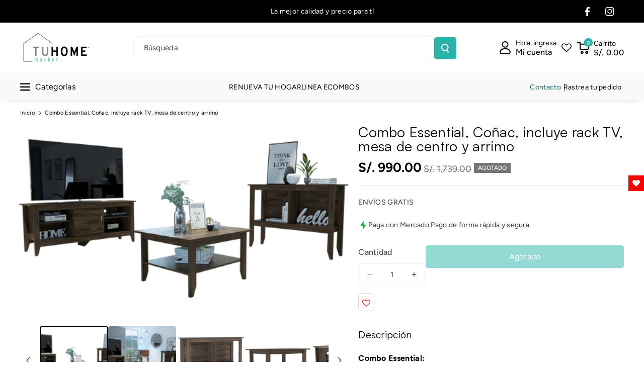

--- FILE ---
content_type: text/html; charset=utf-8
request_url: https://tuhomemarket.pe/products/combo-essential-conac-incluye-rack-tv-c-puerta-mesa-de-centro-y-arrimo
body_size: 61001
content:
<!doctype html>
<html class="no-js" lang="es">
  <head>
    <meta charset="utf-8">
    <meta http-equiv="X-UA-Compatible" content="IE=edge">
    <meta name="viewport" content="width=device-width,initial-scale=1">
    <meta name="theme-color" content="">
    <link rel="canonical" href="https://tuhomemarket.pe/products/combo-essential-conac-incluye-rack-tv-c-puerta-mesa-de-centro-y-arrimo">
    <link rel="preconnect" href="https://cdn.shopify.com" crossorigin>

     <!-- Google Tag Manager -->
<script>(function(w,d,s,l,i){w[l]=w[l]||[];w[l].push({'gtm.start':
new Date().getTime(),event:'gtm.js'});var f=d.getElementsByTagName(s)[0],
j=d.createElement(s),dl=l!='dataLayer'?'&l='+l:'';j.async=true;j.src=
'https://www.googletagmanager.com/gtm.js?id='+i+dl;f.parentNode.insertBefore(j,f);
})(window,document,'script','dataLayer','GTM-T2T2JX3');</script>
<!-- End Google Tag Manager --><link rel="icon" type="image/png" href="//tuhomemarket.pe/cdn/shop/files/Logo_5f859cc3-ef8d-41a1-8dc8-0b06950a5754.png?crop=center&height=32&v=1722887688&width=32"><link rel="preconnect" href="https://fonts.shopifycdn.com" crossorigin><title>
      Combo Essential, Coñac, incluye rack TV, mesa de centro y arrimo
 &ndash; TUHOME Perú</title>

    
      <meta name="description" content="Combo Essential: Mesa de centro, con amplio entrepaño para colocar objetos y patas de madera. Arrimo, con dos repisas. Rack TV, con variedad de entrepaños para colocar objetos, patas de madera y con capacidad para televisor de 65 pulgadas. Elaborado en Madera aglomerada MDP, recubierta con láminas melamínicas de excele">
    

    

<meta property="og:site_name" content="TUHOME Perú">
<meta property="og:url" content="https://tuhomemarket.pe/products/combo-essential-conac-incluye-rack-tv-c-puerta-mesa-de-centro-y-arrimo">
<meta property="og:title" content="Combo Essential, Coñac, incluye rack TV, mesa de centro y arrimo">
<meta property="og:type" content="product">
<meta property="og:description" content="Combo Essential: Mesa de centro, con amplio entrepaño para colocar objetos y patas de madera. Arrimo, con dos repisas. Rack TV, con variedad de entrepaños para colocar objetos, patas de madera y con capacidad para televisor de 65 pulgadas. Elaborado en Madera aglomerada MDP, recubierta con láminas melamínicas de excele"><meta property="og:image" content="http://tuhomemarket.pe/cdn/shop/files/C11-ESSEC_2.png?v=1695234785">
  <meta property="og:image:secure_url" content="https://tuhomemarket.pe/cdn/shop/files/C11-ESSEC_2.png?v=1695234785">
  <meta property="og:image:width" content="1000">
  <meta property="og:image:height" content="556"><meta property="og:price:amount" content="990.00">
  <meta property="og:price:currency" content="PEN"><meta name="twitter:card" content="summary_large_image">
<meta name="twitter:title" content="Combo Essential, Coñac, incluye rack TV, mesa de centro y arrimo">
<meta name="twitter:description" content="Combo Essential: Mesa de centro, con amplio entrepaño para colocar objetos y patas de madera. Arrimo, con dos repisas. Rack TV, con variedad de entrepaños para colocar objetos, patas de madera y con capacidad para televisor de 65 pulgadas. Elaborado en Madera aglomerada MDP, recubierta con láminas melamínicas de excele">


    <script src="//tuhomemarket.pe/cdn/shop/t/6/assets/constants.js?v=95358004781563950421717341472" defer="defer"></script>
    <script src="//tuhomemarket.pe/cdn/shop/t/6/assets/pubsub.js?v=2921868252632587581717341473" defer="defer"></script>
    <script src="//tuhomemarket.pe/cdn/shop/t/6/assets/global.js?v=142428608659272409571717341472" defer="defer"></script><script src="//tuhomemarket.pe/cdn/shop/t/6/assets/animations.js?v=88693664871331136111717341472" defer="defer"></script><script>window.performance && window.performance.mark && window.performance.mark('shopify.content_for_header.start');</script><meta name="google-site-verification" content="U18OTKrZca_OHf_NDTNoQ3PKWYLV2g4zW8JpSzlRz5U">
<meta name="google-site-verification" content="U18OTKrZca_OHf_NDTNoQ3PKWYLV2g4zW8JpSzlRz5U">
<meta id="shopify-digital-wallet" name="shopify-digital-wallet" content="/60010266789/digital_wallets/dialog">
<link rel="alternate" type="application/json+oembed" href="https://tuhomemarket.pe/products/combo-essential-conac-incluye-rack-tv-c-puerta-mesa-de-centro-y-arrimo.oembed">
<script async="async" src="/checkouts/internal/preloads.js?locale=es-PE"></script>
<script id="shopify-features" type="application/json">{"accessToken":"bbac54e4b503f09c9d514ab912116132","betas":["rich-media-storefront-analytics"],"domain":"tuhomemarket.pe","predictiveSearch":true,"shopId":60010266789,"locale":"es"}</script>
<script>var Shopify = Shopify || {};
Shopify.shop = "tuhome-peru.myshopify.com";
Shopify.locale = "es";
Shopify.currency = {"active":"PEN","rate":"1.0"};
Shopify.country = "PE";
Shopify.theme = {"name":"Veena","id":138386964645,"schema_name":"Veena","schema_version":"1.0.2","theme_store_id":2566,"role":"main"};
Shopify.theme.handle = "null";
Shopify.theme.style = {"id":null,"handle":null};
Shopify.cdnHost = "tuhomemarket.pe/cdn";
Shopify.routes = Shopify.routes || {};
Shopify.routes.root = "/";</script>
<script type="module">!function(o){(o.Shopify=o.Shopify||{}).modules=!0}(window);</script>
<script>!function(o){function n(){var o=[];function n(){o.push(Array.prototype.slice.apply(arguments))}return n.q=o,n}var t=o.Shopify=o.Shopify||{};t.loadFeatures=n(),t.autoloadFeatures=n()}(window);</script>
<script id="shop-js-analytics" type="application/json">{"pageType":"product"}</script>
<script defer="defer" async type="module" src="//tuhomemarket.pe/cdn/shopifycloud/shop-js/modules/v2/client.init-shop-cart-sync_-aut3ZVe.es.esm.js"></script>
<script defer="defer" async type="module" src="//tuhomemarket.pe/cdn/shopifycloud/shop-js/modules/v2/chunk.common_jR-HGkUL.esm.js"></script>
<script type="module">
  await import("//tuhomemarket.pe/cdn/shopifycloud/shop-js/modules/v2/client.init-shop-cart-sync_-aut3ZVe.es.esm.js");
await import("//tuhomemarket.pe/cdn/shopifycloud/shop-js/modules/v2/chunk.common_jR-HGkUL.esm.js");

  window.Shopify.SignInWithShop?.initShopCartSync?.({"fedCMEnabled":true,"windoidEnabled":true});

</script>
<script>(function() {
  var isLoaded = false;
  function asyncLoad() {
    if (isLoaded) return;
    isLoaded = true;
    var urls = ["https:\/\/cdn.shopify.com\/s\/files\/1\/0683\/1371\/0892\/files\/splmn-shopify-prod-August-31.min.js?v=1693985059\u0026shop=tuhome-peru.myshopify.com","https:\/\/pt.wisernotify.com\/pixel.js?ti=33qpezxjl8w23l3y\u0026shop=tuhome-peru.myshopify.com","https:\/\/myfaqprime.appspot.com\/bot\/bot-primelite.js?shop=tuhome-peru.myshopify.com"];
    for (var i = 0; i < urls.length; i++) {
      var s = document.createElement('script');
      s.type = 'text/javascript';
      s.async = true;
      s.src = urls[i];
      var x = document.getElementsByTagName('script')[0];
      x.parentNode.insertBefore(s, x);
    }
  };
  if(window.attachEvent) {
    window.attachEvent('onload', asyncLoad);
  } else {
    window.addEventListener('load', asyncLoad, false);
  }
})();</script>
<script id="__st">var __st={"a":60010266789,"offset":-18000,"reqid":"e1128b4f-c715-4d45-aefe-5308c5082c45-1768982223","pageurl":"tuhomemarket.pe\/products\/combo-essential-conac-incluye-rack-tv-c-puerta-mesa-de-centro-y-arrimo","u":"34b15ad5aedb","p":"product","rtyp":"product","rid":8250055000229};</script>
<script>window.ShopifyPaypalV4VisibilityTracking = true;</script>
<script id="captcha-bootstrap">!function(){'use strict';const t='contact',e='account',n='new_comment',o=[[t,t],['blogs',n],['comments',n],[t,'customer']],c=[[e,'customer_login'],[e,'guest_login'],[e,'recover_customer_password'],[e,'create_customer']],r=t=>t.map((([t,e])=>`form[action*='/${t}']:not([data-nocaptcha='true']) input[name='form_type'][value='${e}']`)).join(','),a=t=>()=>t?[...document.querySelectorAll(t)].map((t=>t.form)):[];function s(){const t=[...o],e=r(t);return a(e)}const i='password',u='form_key',d=['recaptcha-v3-token','g-recaptcha-response','h-captcha-response',i],f=()=>{try{return window.sessionStorage}catch{return}},m='__shopify_v',_=t=>t.elements[u];function p(t,e,n=!1){try{const o=window.sessionStorage,c=JSON.parse(o.getItem(e)),{data:r}=function(t){const{data:e,action:n}=t;return t[m]||n?{data:e,action:n}:{data:t,action:n}}(c);for(const[e,n]of Object.entries(r))t.elements[e]&&(t.elements[e].value=n);n&&o.removeItem(e)}catch(o){console.error('form repopulation failed',{error:o})}}const l='form_type',E='cptcha';function T(t){t.dataset[E]=!0}const w=window,h=w.document,L='Shopify',v='ce_forms',y='captcha';let A=!1;((t,e)=>{const n=(g='f06e6c50-85a8-45c8-87d0-21a2b65856fe',I='https://cdn.shopify.com/shopifycloud/storefront-forms-hcaptcha/ce_storefront_forms_captcha_hcaptcha.v1.5.2.iife.js',D={infoText:'Protegido por hCaptcha',privacyText:'Privacidad',termsText:'Términos'},(t,e,n)=>{const o=w[L][v],c=o.bindForm;if(c)return c(t,g,e,D).then(n);var r;o.q.push([[t,g,e,D],n]),r=I,A||(h.body.append(Object.assign(h.createElement('script'),{id:'captcha-provider',async:!0,src:r})),A=!0)});var g,I,D;w[L]=w[L]||{},w[L][v]=w[L][v]||{},w[L][v].q=[],w[L][y]=w[L][y]||{},w[L][y].protect=function(t,e){n(t,void 0,e),T(t)},Object.freeze(w[L][y]),function(t,e,n,w,h,L){const[v,y,A,g]=function(t,e,n){const i=e?o:[],u=t?c:[],d=[...i,...u],f=r(d),m=r(i),_=r(d.filter((([t,e])=>n.includes(e))));return[a(f),a(m),a(_),s()]}(w,h,L),I=t=>{const e=t.target;return e instanceof HTMLFormElement?e:e&&e.form},D=t=>v().includes(t);t.addEventListener('submit',(t=>{const e=I(t);if(!e)return;const n=D(e)&&!e.dataset.hcaptchaBound&&!e.dataset.recaptchaBound,o=_(e),c=g().includes(e)&&(!o||!o.value);(n||c)&&t.preventDefault(),c&&!n&&(function(t){try{if(!f())return;!function(t){const e=f();if(!e)return;const n=_(t);if(!n)return;const o=n.value;o&&e.removeItem(o)}(t);const e=Array.from(Array(32),(()=>Math.random().toString(36)[2])).join('');!function(t,e){_(t)||t.append(Object.assign(document.createElement('input'),{type:'hidden',name:u})),t.elements[u].value=e}(t,e),function(t,e){const n=f();if(!n)return;const o=[...t.querySelectorAll(`input[type='${i}']`)].map((({name:t})=>t)),c=[...d,...o],r={};for(const[a,s]of new FormData(t).entries())c.includes(a)||(r[a]=s);n.setItem(e,JSON.stringify({[m]:1,action:t.action,data:r}))}(t,e)}catch(e){console.error('failed to persist form',e)}}(e),e.submit())}));const S=(t,e)=>{t&&!t.dataset[E]&&(n(t,e.some((e=>e===t))),T(t))};for(const o of['focusin','change'])t.addEventListener(o,(t=>{const e=I(t);D(e)&&S(e,y())}));const B=e.get('form_key'),M=e.get(l),P=B&&M;t.addEventListener('DOMContentLoaded',(()=>{const t=y();if(P)for(const e of t)e.elements[l].value===M&&p(e,B);[...new Set([...A(),...v().filter((t=>'true'===t.dataset.shopifyCaptcha))])].forEach((e=>S(e,t)))}))}(h,new URLSearchParams(w.location.search),n,t,e,['guest_login'])})(!0,!0)}();</script>
<script integrity="sha256-4kQ18oKyAcykRKYeNunJcIwy7WH5gtpwJnB7kiuLZ1E=" data-source-attribution="shopify.loadfeatures" defer="defer" src="//tuhomemarket.pe/cdn/shopifycloud/storefront/assets/storefront/load_feature-a0a9edcb.js" crossorigin="anonymous"></script>
<script data-source-attribution="shopify.dynamic_checkout.dynamic.init">var Shopify=Shopify||{};Shopify.PaymentButton=Shopify.PaymentButton||{isStorefrontPortableWallets:!0,init:function(){window.Shopify.PaymentButton.init=function(){};var t=document.createElement("script");t.src="https://tuhomemarket.pe/cdn/shopifycloud/portable-wallets/latest/portable-wallets.es.js",t.type="module",document.head.appendChild(t)}};
</script>
<script data-source-attribution="shopify.dynamic_checkout.buyer_consent">
  function portableWalletsHideBuyerConsent(e){var t=document.getElementById("shopify-buyer-consent"),n=document.getElementById("shopify-subscription-policy-button");t&&n&&(t.classList.add("hidden"),t.setAttribute("aria-hidden","true"),n.removeEventListener("click",e))}function portableWalletsShowBuyerConsent(e){var t=document.getElementById("shopify-buyer-consent"),n=document.getElementById("shopify-subscription-policy-button");t&&n&&(t.classList.remove("hidden"),t.removeAttribute("aria-hidden"),n.addEventListener("click",e))}window.Shopify?.PaymentButton&&(window.Shopify.PaymentButton.hideBuyerConsent=portableWalletsHideBuyerConsent,window.Shopify.PaymentButton.showBuyerConsent=portableWalletsShowBuyerConsent);
</script>
<script data-source-attribution="shopify.dynamic_checkout.cart.bootstrap">document.addEventListener("DOMContentLoaded",(function(){function t(){return document.querySelector("shopify-accelerated-checkout-cart, shopify-accelerated-checkout")}if(t())Shopify.PaymentButton.init();else{new MutationObserver((function(e,n){t()&&(Shopify.PaymentButton.init(),n.disconnect())})).observe(document.body,{childList:!0,subtree:!0})}}));
</script>
<script id="sections-script" data-sections="main-product,related-products,header" defer="defer" src="//tuhomemarket.pe/cdn/shop/t/6/compiled_assets/scripts.js?v=4290"></script>
<script>window.performance && window.performance.mark && window.performance.mark('shopify.content_for_header.end');</script>


    <style data-shopify>
      @font-face {
  font-family: Figtree;
  font-weight: 400;
  font-style: normal;
  font-display: swap;
  src: url("//tuhomemarket.pe/cdn/fonts/figtree/figtree_n4.3c0838aba1701047e60be6a99a1b0a40ce9b8419.woff2") format("woff2"),
       url("//tuhomemarket.pe/cdn/fonts/figtree/figtree_n4.c0575d1db21fc3821f17fd6617d3dee552312137.woff") format("woff");
}


      @font-face {
  font-family: Figtree;
  font-weight: 500;
  font-style: normal;
  font-display: swap;
  src: url("//tuhomemarket.pe/cdn/fonts/figtree/figtree_n5.3b6b7df38aa5986536945796e1f947445832047c.woff2") format("woff2"),
       url("//tuhomemarket.pe/cdn/fonts/figtree/figtree_n5.f26bf6dcae278b0ed902605f6605fa3338e81dab.woff") format("woff");
}

      @font-face {
  font-family: Figtree;
  font-weight: 600;
  font-style: normal;
  font-display: swap;
  src: url("//tuhomemarket.pe/cdn/fonts/figtree/figtree_n6.9d1ea52bb49a0a86cfd1b0383d00f83d3fcc14de.woff2") format("woff2"),
       url("//tuhomemarket.pe/cdn/fonts/figtree/figtree_n6.f0fcdea525a0e47b2ae4ab645832a8e8a96d31d3.woff") format("woff");
}

      @font-face {
  font-family: Figtree;
  font-weight: 700;
  font-style: normal;
  font-display: swap;
  src: url("//tuhomemarket.pe/cdn/fonts/figtree/figtree_n7.2fd9bfe01586148e644724096c9d75e8c7a90e55.woff2") format("woff2"),
       url("//tuhomemarket.pe/cdn/fonts/figtree/figtree_n7.ea05de92d862f9594794ab281c4c3a67501ef5fc.woff") format("woff");
}


      @font-face {
  font-family: Figtree;
  font-weight: 400;
  font-style: italic;
  font-display: swap;
  src: url("//tuhomemarket.pe/cdn/fonts/figtree/figtree_i4.89f7a4275c064845c304a4cf8a4a586060656db2.woff2") format("woff2"),
       url("//tuhomemarket.pe/cdn/fonts/figtree/figtree_i4.6f955aaaafc55a22ffc1f32ecf3756859a5ad3e2.woff") format("woff");
}

      @font-face {
  font-family: Figtree;
  font-weight: 700;
  font-style: italic;
  font-display: swap;
  src: url("//tuhomemarket.pe/cdn/fonts/figtree/figtree_i7.06add7096a6f2ab742e09ec7e498115904eda1fe.woff2") format("woff2"),
       url("//tuhomemarket.pe/cdn/fonts/figtree/figtree_i7.ee584b5fcaccdbb5518c0228158941f8df81b101.woff") format("woff");
}

      @font-face {
  font-family: Figtree;
  font-weight: 400;
  font-style: normal;
  font-display: swap;
  src: url("//tuhomemarket.pe/cdn/fonts/figtree/figtree_n4.3c0838aba1701047e60be6a99a1b0a40ce9b8419.woff2") format("woff2"),
       url("//tuhomemarket.pe/cdn/fonts/figtree/figtree_n4.c0575d1db21fc3821f17fd6617d3dee552312137.woff") format("woff");
}



      
        :root,
        .color-background-1 {
        --color-background: 255,255,255;
        
          --gradient-background: #ffffff;
        

        

        --color-foreground: 0,0,0;
        --color-background-contrast: 191,191,191;
        --color-shadow: 18,18,18;
        --color-link-hover: 42,179,170;
        --color-button: 42,179,170;
        --color-button-text: 255,255,255;
        --color-secondary-button: 255,255,255;
        --color-secondary-button-text: 0,0,0;
        --color-badge-foreground: 0,0,0;
        --color-badge-background: 255,255,255;
        --color-badge-border: 0,0,0;
        --color-button-hover-text: 255,255,255;
        --color-bg-button-hover: 0,106,100;
        --alpha-link: 0.9;
        --alpha-button-background: 1;
        --alpha-button-border: 1;
        --alpha-badge-border: 0.1;
        color: rgb(var(--color-foreground));
        background-color: rgb(var(--color-background));
        }
      
        
        .color-background-2 {
        --color-background: 0,98,238;
        
          --gradient-background: linear-gradient(90deg, rgba(255, 87, 4, 0.79) 0%, #1626BA 85.14%), linear-gradient(90deg, rgba(0, 0, 0, 0.60) 15.93%, rgba(0, 0, 0, 0.80) 58.79%, rgba(0, 0, 0, 0.70) 97.71%);
        

        

        --color-foreground: 255,255,255;
        --color-background-contrast: 0,45,110;
        --color-shadow: 18,18,18;
        --color-link-hover: 0,98,238;
        --color-button: 0,98,238;
        --color-button-text: 255,255,255;
        --color-secondary-button: 0,98,238;
        --color-secondary-button-text: 18,18,18;
        --color-badge-foreground: 255,255,255;
        --color-badge-background: 0,98,238;
        --color-badge-border: 255,255,255;
        --color-button-hover-text: 18,18,18;
        --color-bg-button-hover: 245,245,245;
        --alpha-link: 0.9;
        --alpha-button-background: 1;
        --alpha-button-border: 1;
        --alpha-badge-border: 0.1;
        color: rgb(var(--color-foreground));
        background-color: rgb(var(--color-background));
        }
      
        
        .color-inverse {
        --color-background: 255,255,255;
        
          --gradient-background: #ffffff;
        

        

        --color-foreground: 0,0,0;
        --color-background-contrast: 191,191,191;
        --color-shadow: 1,31,45;
        --color-link-hover: 42,179,170;
        --color-button: 42,179,170;
        --color-button-text: 255,255,255;
        --color-secondary-button: 255,255,255;
        --color-secondary-button-text: 0,0,0;
        --color-badge-foreground: 0,0,0;
        --color-badge-background: 255,255,255;
        --color-badge-border: 0,0,0;
        --color-button-hover-text: 255,255,255;
        --color-bg-button-hover: 0,106,100;
        --alpha-link: 0.9;
        --alpha-button-background: 1;
        --alpha-button-border: 1;
        --alpha-badge-border: 0.1;
        color: rgb(var(--color-foreground));
        background-color: rgb(var(--color-background));
        }
      
        
        .color-accent-2 {
        --color-background: 0,0,0;
        
          --gradient-background: #000000;
        

        

        --color-foreground: 255,255,255;
        --color-background-contrast: 128,128,128;
        --color-shadow: 18,18,18;
        --color-link-hover: 42,179,170;
        --color-button: 0,106,100;
        --color-button-text: 255,255,255;
        --color-secondary-button: 0,0,0;
        --color-secondary-button-text: 255,255,255;
        --color-badge-foreground: 255,255,255;
        --color-badge-background: 0,0,0;
        --color-badge-border: 255,255,255;
        --color-button-hover-text: 18,18,18;
        --color-bg-button-hover: 245,245,245;
        --alpha-link: 0.9;
        --alpha-button-background: 1;
        --alpha-button-border: 1;
        --alpha-badge-border: 0.1;
        color: rgb(var(--color-foreground));
        background-color: rgb(var(--color-background));
        }
      
        
        .color-scheme-abe3bc68-5409-41dd-abcf-8f9ac474947a {
        --color-background: 245,245,245;
        
          --gradient-background: #f5f5f5;
        

        

        --color-foreground: 0,0,0;
        --color-background-contrast: 181,181,181;
        --color-shadow: 18,18,18;
        --color-link-hover: 0,106,100;
        --color-button: 42,179,170;
        --color-button-text: 255,255,255;
        --color-secondary-button: 245,245,245;
        --color-secondary-button-text: 0,0,0;
        --color-badge-foreground: 0,0,0;
        --color-badge-background: 245,245,245;
        --color-badge-border: 0,0,0;
        --color-button-hover-text: 255,255,255;
        --color-bg-button-hover: 0,0,0;
        --alpha-link: 0.9;
        --alpha-button-background: 1;
        --alpha-button-border: 1;
        --alpha-badge-border: 0.1;
        color: rgb(var(--color-foreground));
        background-color: rgb(var(--color-background));
        }
      
        
        .color-scheme-0d3be441-20c7-4ee7-8e6f-50835ef7a635 {
        --color-background: 255,255,255;
        
          --gradient-background: #ffffff;
        

        

        --color-foreground: 255,255,255;
        --color-background-contrast: 191,191,191;
        --color-shadow: 18,18,18;
        --color-link-hover: 0,106,100;
        --color-button: 42,179,170;
        --color-button-text: 255,255,255;
        --color-secondary-button: 255,255,255;
        --color-secondary-button-text: 42,179,170;
        --color-badge-foreground: 255,255,255;
        --color-badge-background: 255,255,255;
        --color-badge-border: 255,255,255;
        --color-button-hover-text: 255,255,255;
        --color-bg-button-hover: 0,106,100;
        --alpha-link: 0.9;
        --alpha-button-background: 1;
        --alpha-button-border: 1;
        --alpha-badge-border: 0.1;
        color: rgb(var(--color-foreground));
        background-color: rgb(var(--color-background));
        }
      

      body, .color-background-1, .color-background-2, .color-inverse, .color-accent-2, .color-scheme-abe3bc68-5409-41dd-abcf-8f9ac474947a, .color-scheme-0d3be441-20c7-4ee7-8e6f-50835ef7a635 {
      background-color: rgb(var(--color-background));
      background: var(--gradient-background);
      }

      :root {
      --color-wbprogscolor: #00d964;
      --border--color: #818181; 
      --border-width: 1px;
      --border-style: solid;
      --white-color: #ffffff;
      --black-color: #000000;
      --font-body-family: Figtree, sans-serif;
      --font-body-style: normal;
      --font-body-weight: 400;
      --font-body-weight-medium: 500;
      --font-body-weight-semibold: 600;
      --font-body-weight-bold: 700;


      --font-heading-family: Figtree, sans-serif;
      --font-heading-style: normal;
      --font-heading-weight: 400; 
      --font-body-scale: 1.0;
      --font-heading-scale: 1.0;

        --media-padding: px;
        --media-border-opacity: 0.0;
        --media-border-width: 0px;
        --media-radius: 4px;
        --media-shadow-opacity: 0.0;
        --media-shadow-horizontal-offset: 0px;
        --media-shadow-vertical-offset: 0px;
        --media-shadow-blur-radius: 0px;
        --media-shadow-visible: 0;

        --page-width: 150rem;
        --page-width-margin: 0rem;

        --product-card-image-padding: 0.0rem;
        --product-card-corner-radius: 0.4rem;
        --product-card-text-alignment: left;
        --product-card-border-width: 0.0rem;
        --product-card-border-opacity: 0.0;
        --product-card-shadow-opacity: 0.0;
        --product-card-shadow-visible: 0;
        --product-card-shadow-horizontal-offset: 0.0rem;
        --product-card-shadow-vertical-offset: 0.0rem;
        --product-card-shadow-blur-radius: 0.0rem;

        --collection-card-image-padding: 0.0rem;
        --collection-card-corner-radius: 0.6rem;
        --collection-card-text-alignment: left;
        --collection-card-border-width: 0.0rem;
        --collection-card-border-opacity: 0.0;
        --collection-card-shadow-opacity: 0.0;
        --collection-card-shadow-visible: 0;
        --collection-card-shadow-horizontal-offset: 0.0rem;
        --collection-card-shadow-vertical-offset: 0.0rem;
        --collection-card-shadow-blur-radius: 0.0rem;

        --blog-card-image-padding: 0.0rem;
        --blog-card-corner-radius: 0.4rem;
        --blog-card-text-alignment: left;
        --blog-card-border-width: 0.0rem;
        --blog-card-border-opacity: 0.0;
        --blog-card-shadow-opacity: 0.0;
        --blog-card-shadow-visible: 0;
        --blog-card-shadow-horizontal-offset: 0.0rem;
        --blog-card-shadow-vertical-offset: 0.0rem;
        --blog-card-shadow-blur-radius: 0.0rem;

        --badge-corner-radius: 0.0rem;

        --popup-border-width: 1px;
        --popup-border-opacity: 0.25;
        --popup-corner-radius: 4px;
        --popup-shadow-opacity: 0.0;
        --popup-shadow-horizontal-offset: 0px;
        --popup-shadow-vertical-offset: 0px;
        --popup-shadow-blur-radius: 0px;

        --drawer-border-width: 0px;
        --drawer-border-opacity: 0.1;
        --drawer-corner-radius: 4px;
        --drawer-shadow-opacity: 0.0;
        --drawer-shadow-horizontal-offset: 0px;
        --drawer-shadow-vertical-offset: 0px;
        --drawer-shadow-blur-radius: 0px;

        --grid-desktop-vertical-spacing: 6px;
        --grid-desktop-horizontal-spacing: 6px;
        --grid-mobile-vertical-spacing: 3px;
        --grid-mobile-horizontal-spacing: 3px;

        --text-boxes-border-opacity: 0.0;
        --text-boxes-border-width: 0px;
        --text-boxes-radius: 4px;
        --text-boxes-shadow-opacity: 0.0;
        --text-boxes-shadow-visible: 0;
        --text-boxes-shadow-horizontal-offset: 0px;
        --text-boxes-shadow-vertical-offset: 0px;
        --text-boxes-shadow-blur-radius: 0px;

        --bg-radius: 4px;

        --buttons-radius: 4px;
        --buttons-radius-outset: 5px;
        --buttons-border-width: 1px;
        --buttons-border-opacity: 0.1;
        --buttons-shadow-opacity: 0.0;
        --buttons-shadow-visible: 0;
        --buttons-shadow-horizontal-offset: 0px;
        --buttons-shadow-vertical-offset: 0px;
        --buttons-shadow-blur-radius: 0px;
        --buttons-border-offset: 0.3px;
 
        --inputs-radius: 4px;
        --inputs-border-width: 1px;
        --inputs-border-opacity: 0.05;
        --inputs-shadow-opacity: 0.0;
        --inputs-shadow-horizontal-offset: 0px;
        --inputs-margin-offset: 0px;
        --inputs-shadow-vertical-offset: 0px;
        --inputs-shadow-blur-radius: 0px;
        --inputs-radius-outset: 5px;

        --variant-pills-radius: 4px;
        --variant-pills-border-width: 1px;
        --variant-pills-border-opacity: 0.1;
        --variant-pills-shadow-opacity: 0.0;
        --variant-pills-shadow-horizontal-offset: 0px;
        --variant-pills-shadow-vertical-offset: 0px;
        --variant-pills-shadow-blur-radius: 0px;

        --sale-bg-color: #dd1d1d;
        --sale-text-color: #ffffff;
        
        --percentage-sale-bg-color: #dd1d1d;
        --percentage-sale-text-color: #ffffff;

        --new-bg-color: #2ab3aa;
        --new-text-color: #ffffff;

        --soldout-bg-color: #757575;
        --soldout-text-color: #ffffff;
      }
      *,
      *::before,
      *::after {
        box-sizing: inherit;
      }
      html {
        box-sizing: border-box;
        font-size: calc(var(--font-body-scale) * 62.5%);
        height: 100%;
      }
      body {
        font-size: calc(var(--font-body-scale) * 14px);
        font-family: var(--font-body-family);
        font-style: var(--font-body-style);
        font-weight: var(--font-body-weight);
        color: rgb(var(--color-foreground));
        grid-template-columns: 100%;
        min-height: 100%;
        margin: 0;
        line-height: calc(1 + 0.8 / var(--font-body-scale));
      }
      @media screen and (min-width: 768px) {
        body {
          font-size: calc(var(--font-body-scale) * 16px);
        }
      }
    </style> 
    <link href="//tuhomemarket.pe/cdn/shop/t/6/assets/base.css?v=141500367652167963001760361165" rel="stylesheet" type="text/css" media="all" />
<link rel="preload" as="font" href="//tuhomemarket.pe/cdn/fonts/figtree/figtree_n4.3c0838aba1701047e60be6a99a1b0a40ce9b8419.woff2" type="font/woff2" crossorigin><link rel="preload" as="font" href="//tuhomemarket.pe/cdn/fonts/figtree/figtree_n4.3c0838aba1701047e60be6a99a1b0a40ce9b8419.woff2" type="font/woff2" crossorigin><link rel="stylesheet" href="//tuhomemarket.pe/cdn/shop/t/6/assets/component-predictive-search.css?v=172008214583006644371717341472" media="print" onload="this.media='all'"><script>document.documentElement.className = document.documentElement.className.replace('no-js', 'js');
    if (Shopify.designMode) {
      document.documentElement.classList.add('shopify-design-mode');
    } 
    </script>
  <!-- BEGIN app block: shopify://apps/judge-me-reviews/blocks/judgeme_core/61ccd3b1-a9f2-4160-9fe9-4fec8413e5d8 --><!-- Start of Judge.me Core -->






<link rel="dns-prefetch" href="https://cdnwidget.judge.me">
<link rel="dns-prefetch" href="https://cdn.judge.me">
<link rel="dns-prefetch" href="https://cdn1.judge.me">
<link rel="dns-prefetch" href="https://api.judge.me">

<script data-cfasync='false' class='jdgm-settings-script'>window.jdgmSettings={"pagination":5,"disable_web_reviews":false,"badge_no_review_text":"Sin reseñas","badge_n_reviews_text":"{{ n }} reseña/reseñas","badge_star_color":"#efb810","hide_badge_preview_if_no_reviews":true,"badge_hide_text":false,"enforce_center_preview_badge":false,"widget_title":"Reseñas de Clientes","widget_open_form_text":"Escribir una reseña","widget_close_form_text":"Cancelar reseña","widget_refresh_page_text":"Actualizar página","widget_summary_text":"Basado en {{ number_of_reviews }} reseña/reseñas","widget_no_review_text":"Sé el primero en escribir una reseña","widget_name_field_text":"Nombre","widget_verified_name_field_text":"Nombre Verificado (público)","widget_name_placeholder_text":"Nombre","widget_required_field_error_text":"Este campo es obligatorio.","widget_email_field_text":"Dirección de correo electrónico","widget_verified_email_field_text":"Correo electrónico Verificado (privado, no se puede editar)","widget_email_placeholder_text":"Tu dirección de correo electrónico","widget_email_field_error_text":"Por favor, ingresa una dirección de correo electrónico válida.","widget_rating_field_text":"Calificación","widget_review_title_field_text":"Título de la Reseña","widget_review_title_placeholder_text":"Da un título a tu reseña","widget_review_body_field_text":"Contenido de la reseña","widget_review_body_placeholder_text":"Empieza a escribir aquí...","widget_pictures_field_text":"Imagen/Video (opcional)","widget_submit_review_text":"Enviar Reseña","widget_submit_verified_review_text":"Enviar Reseña Verificada","widget_submit_success_msg_with_auto_publish":"¡Gracias! Por favor, actualiza la página en unos momentos para ver tu reseña. Puedes eliminar o editar tu reseña iniciando sesión en \u003ca href='https://judge.me/login' target='_blank' rel='nofollow noopener'\u003eJudge.me\u003c/a\u003e","widget_submit_success_msg_no_auto_publish":"¡Gracias! Tu reseña se publicará tan pronto como sea aprobada por el administrador de la tienda. Puedes eliminar o editar tu reseña iniciando sesión en \u003ca href='https://judge.me/login' target='_blank' rel='nofollow noopener'\u003eJudge.me\u003c/a\u003e","widget_show_default_reviews_out_of_total_text":"Mostrando {{ n_reviews_shown }} de {{ n_reviews }} reseñas.","widget_show_all_link_text":"Mostrar todas","widget_show_less_link_text":"Mostrar menos","widget_author_said_text":"{{ reviewer_name }} dijo:","widget_days_text":"hace {{ n }} día/días","widget_weeks_text":"hace {{ n }} semana/semanas","widget_months_text":"hace {{ n }} mes/meses","widget_years_text":"hace {{ n }} año/años","widget_yesterday_text":"Ayer","widget_today_text":"Hoy","widget_replied_text":"\u003e\u003e {{ shop_name }} respondió:","widget_read_more_text":"Leer más","widget_reviewer_name_as_initial":"","widget_rating_filter_color":"#fbcd0a","widget_rating_filter_see_all_text":"Ver todas las reseñas","widget_sorting_most_recent_text":"Más Recientes","widget_sorting_highest_rating_text":"Mayor Calificación","widget_sorting_lowest_rating_text":"Menor Calificación","widget_sorting_with_pictures_text":"Solo Imágenes","widget_sorting_most_helpful_text":"Más Útiles","widget_open_question_form_text":"Hacer una pregunta","widget_reviews_subtab_text":"Reseñas","widget_questions_subtab_text":"Preguntas","widget_question_label_text":"Pregunta","widget_answer_label_text":"Respuesta","widget_question_placeholder_text":"Escribe tu pregunta aquí","widget_submit_question_text":"Enviar Pregunta","widget_question_submit_success_text":"¡Gracias por tu pregunta! Te notificaremos una vez que sea respondida.","widget_star_color":"#efb810","verified_badge_text":"Verificado","verified_badge_bg_color":"","verified_badge_text_color":"","verified_badge_placement":"left-of-reviewer-name","widget_review_max_height":"","widget_hide_border":false,"widget_social_share":false,"widget_thumb":false,"widget_review_location_show":false,"widget_location_format":"","all_reviews_include_out_of_store_products":true,"all_reviews_out_of_store_text":"(fuera de la tienda)","all_reviews_pagination":100,"all_reviews_product_name_prefix_text":"sobre","enable_review_pictures":true,"enable_question_anwser":false,"widget_theme":"default","review_date_format":"mm/dd/yyyy","default_sort_method":"most-recent","widget_product_reviews_subtab_text":"Reseñas de Productos","widget_shop_reviews_subtab_text":"Reseñas de la Tienda","widget_other_products_reviews_text":"Reseñas para otros productos","widget_store_reviews_subtab_text":"Reseñas de la tienda","widget_no_store_reviews_text":"Esta tienda no ha recibido ninguna reseña todavía","widget_web_restriction_product_reviews_text":"Este producto no ha recibido ninguna reseña todavía","widget_no_items_text":"No se encontraron elementos","widget_show_more_text":"Mostrar más","widget_write_a_store_review_text":"Escribir una Reseña de la Tienda","widget_other_languages_heading":"Reseñas en Otros Idiomas","widget_translate_review_text":"Traducir reseña a {{ language }}","widget_translating_review_text":"Traduciendo...","widget_show_original_translation_text":"Mostrar original ({{ language }})","widget_translate_review_failed_text":"No se pudo traducir la reseña.","widget_translate_review_retry_text":"Reintentar","widget_translate_review_try_again_later_text":"Intentar más tarde","show_product_url_for_grouped_product":false,"widget_sorting_pictures_first_text":"Imágenes Primero","show_pictures_on_all_rev_page_mobile":false,"show_pictures_on_all_rev_page_desktop":false,"floating_tab_hide_mobile_install_preference":false,"floating_tab_button_name":"★ Reseñas","floating_tab_title":"Deja que los clientes hablen por nosotros","floating_tab_button_color":"","floating_tab_button_background_color":"","floating_tab_url":"","floating_tab_url_enabled":false,"floating_tab_tab_style":"text","all_reviews_text_badge_text":"Los clientes nos califican {{ shop.metafields.judgeme.all_reviews_rating | round: 1 }}/5 basado en {{ shop.metafields.judgeme.all_reviews_count }} reseñas.","all_reviews_text_badge_text_branded_style":"{{ shop.metafields.judgeme.all_reviews_rating | round: 1 }} de 5 estrellas basado en {{ shop.metafields.judgeme.all_reviews_count }} reseñas","is_all_reviews_text_badge_a_link":false,"show_stars_for_all_reviews_text_badge":false,"all_reviews_text_badge_url":"","all_reviews_text_style":"branded","all_reviews_text_color_style":"judgeme_brand_color","all_reviews_text_color":"#108474","all_reviews_text_show_jm_brand":true,"featured_carousel_show_header":true,"featured_carousel_title":"Deja que los clientes hablen por nosotros","testimonials_carousel_title":"Los clientes nos dicen","videos_carousel_title":"Historias de clientes reales","cards_carousel_title":"Los clientes nos dicen","featured_carousel_count_text":"de {{ n }} reseñas","featured_carousel_add_link_to_all_reviews_page":false,"featured_carousel_url":"","featured_carousel_show_images":true,"featured_carousel_autoslide_interval":5,"featured_carousel_arrows_on_the_sides":false,"featured_carousel_height":250,"featured_carousel_width":80,"featured_carousel_image_size":0,"featured_carousel_image_height":250,"featured_carousel_arrow_color":"#eeeeee","verified_count_badge_style":"branded","verified_count_badge_orientation":"horizontal","verified_count_badge_color_style":"judgeme_brand_color","verified_count_badge_color":"#108474","is_verified_count_badge_a_link":false,"verified_count_badge_url":"","verified_count_badge_show_jm_brand":true,"widget_rating_preset_default":5,"widget_first_sub_tab":"product-reviews","widget_show_histogram":true,"widget_histogram_use_custom_color":false,"widget_pagination_use_custom_color":false,"widget_star_use_custom_color":true,"widget_verified_badge_use_custom_color":false,"widget_write_review_use_custom_color":false,"picture_reminder_submit_button":"Upload Pictures","enable_review_videos":false,"mute_video_by_default":false,"widget_sorting_videos_first_text":"Videos Primero","widget_review_pending_text":"Pendiente","featured_carousel_items_for_large_screen":3,"social_share_options_order":"Facebook,Twitter","remove_microdata_snippet":true,"disable_json_ld":false,"enable_json_ld_products":false,"preview_badge_show_question_text":false,"preview_badge_no_question_text":"Sin preguntas","preview_badge_n_question_text":"{{ number_of_questions }} pregunta/preguntas","qa_badge_show_icon":false,"qa_badge_position":"same-row","remove_judgeme_branding":false,"widget_add_search_bar":false,"widget_search_bar_placeholder":"Buscar","widget_sorting_verified_only_text":"Solo verificadas","featured_carousel_theme":"default","featured_carousel_show_rating":true,"featured_carousel_show_title":true,"featured_carousel_show_body":true,"featured_carousel_show_date":false,"featured_carousel_show_reviewer":true,"featured_carousel_show_product":false,"featured_carousel_header_background_color":"#108474","featured_carousel_header_text_color":"#ffffff","featured_carousel_name_product_separator":"reviewed","featured_carousel_full_star_background":"#108474","featured_carousel_empty_star_background":"#dadada","featured_carousel_vertical_theme_background":"#f9fafb","featured_carousel_verified_badge_enable":true,"featured_carousel_verified_badge_color":"#108474","featured_carousel_border_style":"round","featured_carousel_review_line_length_limit":3,"featured_carousel_more_reviews_button_text":"Leer más reseñas","featured_carousel_view_product_button_text":"Ver producto","all_reviews_page_load_reviews_on":"scroll","all_reviews_page_load_more_text":"Cargar Más Reseñas","disable_fb_tab_reviews":false,"enable_ajax_cdn_cache":false,"widget_advanced_speed_features":5,"widget_public_name_text":"mostrado públicamente como","default_reviewer_name":"John Smith","default_reviewer_name_has_non_latin":true,"widget_reviewer_anonymous":"Anónimo","medals_widget_title":"Medallas de Reseñas Judge.me","medals_widget_background_color":"#f9fafb","medals_widget_position":"footer_all_pages","medals_widget_border_color":"#f9fafb","medals_widget_verified_text_position":"left","medals_widget_use_monochromatic_version":false,"medals_widget_elements_color":"#108474","show_reviewer_avatar":true,"widget_invalid_yt_video_url_error_text":"No es una URL de video de YouTube","widget_max_length_field_error_text":"Por favor, ingresa no más de {0} caracteres.","widget_show_country_flag":false,"widget_show_collected_via_shop_app":true,"widget_verified_by_shop_badge_style":"light","widget_verified_by_shop_text":"Verificado por la Tienda","widget_show_photo_gallery":false,"widget_load_with_code_splitting":true,"widget_ugc_install_preference":false,"widget_ugc_title":"Hecho por nosotros, Compartido por ti","widget_ugc_subtitle":"Etiquétanos para ver tu imagen destacada en nuestra página","widget_ugc_arrows_color":"#ffffff","widget_ugc_primary_button_text":"Comprar Ahora","widget_ugc_primary_button_background_color":"#108474","widget_ugc_primary_button_text_color":"#ffffff","widget_ugc_primary_button_border_width":"0","widget_ugc_primary_button_border_style":"none","widget_ugc_primary_button_border_color":"#108474","widget_ugc_primary_button_border_radius":"25","widget_ugc_secondary_button_text":"Cargar Más","widget_ugc_secondary_button_background_color":"#ffffff","widget_ugc_secondary_button_text_color":"#108474","widget_ugc_secondary_button_border_width":"2","widget_ugc_secondary_button_border_style":"solid","widget_ugc_secondary_button_border_color":"#108474","widget_ugc_secondary_button_border_radius":"25","widget_ugc_reviews_button_text":"Ver Reseñas","widget_ugc_reviews_button_background_color":"#ffffff","widget_ugc_reviews_button_text_color":"#108474","widget_ugc_reviews_button_border_width":"2","widget_ugc_reviews_button_border_style":"solid","widget_ugc_reviews_button_border_color":"#108474","widget_ugc_reviews_button_border_radius":"25","widget_ugc_reviews_button_link_to":"judgeme-reviews-page","widget_ugc_show_post_date":true,"widget_ugc_max_width":"800","widget_rating_metafield_value_type":true,"widget_primary_color":"#000000","widget_enable_secondary_color":false,"widget_secondary_color":"#edf5f5","widget_summary_average_rating_text":"{{ average_rating }} de 5","widget_media_grid_title":"Fotos y videos de clientes","widget_media_grid_see_more_text":"Ver más","widget_round_style":false,"widget_show_product_medals":true,"widget_verified_by_judgeme_text":"Verificado por Judge.me","widget_show_store_medals":true,"widget_verified_by_judgeme_text_in_store_medals":"Verificado por Judge.me","widget_media_field_exceed_quantity_message":"Lo sentimos, solo podemos aceptar {{ max_media }} para una reseña.","widget_media_field_exceed_limit_message":"{{ file_name }} es demasiado grande, por favor selecciona un {{ media_type }} menor a {{ size_limit }}MB.","widget_review_submitted_text":"¡Reseña Enviada!","widget_question_submitted_text":"¡Pregunta Enviada!","widget_close_form_text_question":"Cancelar","widget_write_your_answer_here_text":"Escribe tu respuesta aquí","widget_enabled_branded_link":true,"widget_show_collected_by_judgeme":true,"widget_reviewer_name_color":"","widget_write_review_text_color":"","widget_write_review_bg_color":"","widget_collected_by_judgeme_text":"recopilado por Judge.me","widget_pagination_type":"standard","widget_load_more_text":"Cargar Más","widget_load_more_color":"#108474","widget_full_review_text":"Reseña Completa","widget_read_more_reviews_text":"Leer Más Reseñas","widget_read_questions_text":"Leer Preguntas","widget_questions_and_answers_text":"Preguntas y Respuestas","widget_verified_by_text":"Verificado por","widget_verified_text":"Verificado","widget_number_of_reviews_text":"{{ number_of_reviews }} reseñas","widget_back_button_text":"Atrás","widget_next_button_text":"Siguiente","widget_custom_forms_filter_button":"Filtros","custom_forms_style":"horizontal","widget_show_review_information":false,"how_reviews_are_collected":"¿Cómo se recopilan las reseñas?","widget_show_review_keywords":false,"widget_gdpr_statement":"Cómo usamos tus datos: Solo te contactaremos sobre la reseña que dejaste, y solo si es necesario. Al enviar tu reseña, aceptas los \u003ca href='https://judge.me/terms' target='_blank' rel='nofollow noopener'\u003etérminos\u003c/a\u003e, \u003ca href='https://judge.me/privacy' target='_blank' rel='nofollow noopener'\u003eprivacidad\u003c/a\u003e y \u003ca href='https://judge.me/content-policy' target='_blank' rel='nofollow noopener'\u003epolíticas de contenido\u003c/a\u003e de Judge.me.","widget_multilingual_sorting_enabled":false,"widget_translate_review_content_enabled":false,"widget_translate_review_content_method":"manual","popup_widget_review_selection":"automatically_with_pictures","popup_widget_round_border_style":true,"popup_widget_show_title":true,"popup_widget_show_body":true,"popup_widget_show_reviewer":false,"popup_widget_show_product":true,"popup_widget_show_pictures":true,"popup_widget_use_review_picture":true,"popup_widget_show_on_home_page":true,"popup_widget_show_on_product_page":true,"popup_widget_show_on_collection_page":true,"popup_widget_show_on_cart_page":true,"popup_widget_position":"bottom_left","popup_widget_first_review_delay":5,"popup_widget_duration":5,"popup_widget_interval":5,"popup_widget_review_count":5,"popup_widget_hide_on_mobile":true,"review_snippet_widget_round_border_style":true,"review_snippet_widget_card_color":"#FFFFFF","review_snippet_widget_slider_arrows_background_color":"#FFFFFF","review_snippet_widget_slider_arrows_color":"#000000","review_snippet_widget_star_color":"#108474","show_product_variant":false,"all_reviews_product_variant_label_text":"Variante: ","widget_show_verified_branding":true,"widget_ai_summary_title":"Los clientes dicen","widget_ai_summary_disclaimer":"Resumen de reseñas impulsado por IA basado en reseñas recientes de clientes","widget_show_ai_summary":false,"widget_show_ai_summary_bg":false,"widget_show_review_title_input":true,"redirect_reviewers_invited_via_email":"review_widget","request_store_review_after_product_review":false,"request_review_other_products_in_order":false,"review_form_color_scheme":"default","review_form_corner_style":"square","review_form_star_color":{},"review_form_text_color":"#333333","review_form_background_color":"#ffffff","review_form_field_background_color":"#fafafa","review_form_button_color":{},"review_form_button_text_color":"#ffffff","review_form_modal_overlay_color":"#000000","review_content_screen_title_text":"¿Cómo calificarías este producto?","review_content_introduction_text":"Nos encantaría que compartieras un poco sobre tu experiencia.","store_review_form_title_text":"¿Cómo calificarías esta tienda?","store_review_form_introduction_text":"Nos encantaría que compartieras un poco sobre tu experiencia.","show_review_guidance_text":true,"one_star_review_guidance_text":"Pobre","five_star_review_guidance_text":"Excelente","customer_information_screen_title_text":"Sobre ti","customer_information_introduction_text":"Por favor, cuéntanos más sobre ti.","custom_questions_screen_title_text":"Tu experiencia en más detalle","custom_questions_introduction_text":"Aquí hay algunas preguntas para ayudarnos a entender más sobre tu experiencia.","review_submitted_screen_title_text":"¡Gracias por tu reseña!","review_submitted_screen_thank_you_text":"La estamos procesando y aparecerá en la tienda pronto.","review_submitted_screen_email_verification_text":"Por favor, confirma tu correo electrónico haciendo clic en el enlace que acabamos de enviarte. Esto nos ayuda a mantener las reseñas auténticas.","review_submitted_request_store_review_text":"¿Te gustaría compartir tu experiencia de compra con nosotros?","review_submitted_review_other_products_text":"¿Te gustaría reseñar estos productos?","store_review_screen_title_text":"¿Te gustaría compartir tu experiencia de compra con nosotros?","store_review_introduction_text":"Valoramos tu opinión y la utilizamos para mejorar. Por favor, comparte cualquier pensamiento o sugerencia que tengas.","reviewer_media_screen_title_picture_text":"Compartir una foto","reviewer_media_introduction_picture_text":"Sube una foto para apoyar tu reseña.","reviewer_media_screen_title_video_text":"Compartir un video","reviewer_media_introduction_video_text":"Sube un video para apoyar tu reseña.","reviewer_media_screen_title_picture_or_video_text":"Compartir una foto o video","reviewer_media_introduction_picture_or_video_text":"Sube una foto o video para apoyar tu reseña.","reviewer_media_youtube_url_text":"Pega tu URL de Youtube aquí","advanced_settings_next_step_button_text":"Siguiente","advanced_settings_close_review_button_text":"Cerrar","modal_write_review_flow":false,"write_review_flow_required_text":"Obligatorio","write_review_flow_privacy_message_text":"Respetamos tu privacidad.","write_review_flow_anonymous_text":"Reseña como anónimo","write_review_flow_visibility_text":"No será visible para otros clientes.","write_review_flow_multiple_selection_help_text":"Selecciona tantos como quieras","write_review_flow_single_selection_help_text":"Selecciona una opción","write_review_flow_required_field_error_text":"Este campo es obligatorio","write_review_flow_invalid_email_error_text":"Por favor ingresa una dirección de correo válida","write_review_flow_max_length_error_text":"Máx. {{ max_length }} caracteres.","write_review_flow_media_upload_text":"\u003cb\u003eHaz clic para subir\u003c/b\u003e o arrastrar y soltar","write_review_flow_gdpr_statement":"Solo te contactaremos sobre tu reseña si es necesario. Al enviar tu reseña, aceptas nuestros \u003ca href='https://judge.me/terms' target='_blank' rel='nofollow noopener'\u003etérminos y condiciones\u003c/a\u003e y \u003ca href='https://judge.me/privacy' target='_blank' rel='nofollow noopener'\u003epolítica de privacidad\u003c/a\u003e.","rating_only_reviews_enabled":false,"show_negative_reviews_help_screen":false,"new_review_flow_help_screen_rating_threshold":3,"negative_review_resolution_screen_title_text":"Cuéntanos más","negative_review_resolution_text":"Tu experiencia es importante para nosotros. Si hubo problemas con tu compra, estamos aquí para ayudar. No dudes en contactarnos, nos encantaría la oportunidad de arreglar las cosas.","negative_review_resolution_button_text":"Contáctanos","negative_review_resolution_proceed_with_review_text":"Deja una reseña","negative_review_resolution_subject":"Problema con la compra de {{ shop_name }}.{{ order_name }}","preview_badge_collection_page_install_status":false,"widget_review_custom_css":"","preview_badge_custom_css":"","preview_badge_stars_count":"5-stars","featured_carousel_custom_css":"","floating_tab_custom_css":"","all_reviews_widget_custom_css":"","medals_widget_custom_css":"","verified_badge_custom_css":"","all_reviews_text_custom_css":"","transparency_badges_collected_via_store_invite":false,"transparency_badges_from_another_provider":false,"transparency_badges_collected_from_store_visitor":false,"transparency_badges_collected_by_verified_review_provider":false,"transparency_badges_earned_reward":false,"transparency_badges_collected_via_store_invite_text":"Reseña recopilada a través de una invitación al negocio","transparency_badges_from_another_provider_text":"Reseña recopilada de otro proveedor","transparency_badges_collected_from_store_visitor_text":"Reseña recopilada de un visitante del negocio","transparency_badges_written_in_google_text":"Reseña escrita en Google","transparency_badges_written_in_etsy_text":"Reseña escrita en Etsy","transparency_badges_written_in_shop_app_text":"Reseña escrita en Shop App","transparency_badges_earned_reward_text":"Reseña ganó una recompensa para una futura compra","product_review_widget_per_page":10,"widget_store_review_label_text":"Reseña de la tienda","checkout_comment_extension_title_on_product_page":"Customer Comments","checkout_comment_extension_num_latest_comment_show":5,"checkout_comment_extension_format":"name_and_timestamp","checkout_comment_customer_name":"last_initial","checkout_comment_comment_notification":true,"preview_badge_collection_page_install_preference":false,"preview_badge_home_page_install_preference":false,"preview_badge_product_page_install_preference":false,"review_widget_install_preference":"","review_carousel_install_preference":false,"floating_reviews_tab_install_preference":"none","verified_reviews_count_badge_install_preference":false,"all_reviews_text_install_preference":false,"review_widget_best_location":false,"judgeme_medals_install_preference":false,"review_widget_revamp_enabled":false,"review_widget_qna_enabled":false,"review_widget_header_theme":"minimal","review_widget_widget_title_enabled":true,"review_widget_header_text_size":"medium","review_widget_header_text_weight":"regular","review_widget_average_rating_style":"compact","review_widget_bar_chart_enabled":true,"review_widget_bar_chart_type":"numbers","review_widget_bar_chart_style":"standard","review_widget_expanded_media_gallery_enabled":false,"review_widget_reviews_section_theme":"standard","review_widget_image_style":"thumbnails","review_widget_review_image_ratio":"square","review_widget_stars_size":"medium","review_widget_verified_badge":"standard_text","review_widget_review_title_text_size":"medium","review_widget_review_text_size":"medium","review_widget_review_text_length":"medium","review_widget_number_of_columns_desktop":3,"review_widget_carousel_transition_speed":5,"review_widget_custom_questions_answers_display":"always","review_widget_button_text_color":"#FFFFFF","review_widget_text_color":"#000000","review_widget_lighter_text_color":"#7B7B7B","review_widget_corner_styling":"soft","review_widget_review_word_singular":"reseña","review_widget_review_word_plural":"reseñas","review_widget_voting_label":"¿Útil?","review_widget_shop_reply_label":"Respuesta de {{ shop_name }}:","review_widget_filters_title":"Filtros","qna_widget_question_word_singular":"Pregunta","qna_widget_question_word_plural":"Preguntas","qna_widget_answer_reply_label":"Respuesta de {{ answerer_name }}:","qna_content_screen_title_text":"Preguntar sobre este producto","qna_widget_question_required_field_error_text":"Por favor, ingrese su pregunta.","qna_widget_flow_gdpr_statement":"Solo te contactaremos sobre tu pregunta si es necesario. Al enviar tu pregunta, aceptas nuestros \u003ca href='https://judge.me/terms' target='_blank' rel='nofollow noopener'\u003etérminos y condiciones\u003c/a\u003e y \u003ca href='https://judge.me/privacy' target='_blank' rel='nofollow noopener'\u003epolítica de privacidad\u003c/a\u003e.","qna_widget_question_submitted_text":"¡Gracias por tu pregunta!","qna_widget_close_form_text_question":"Cerrar","qna_widget_question_submit_success_text":"Te informaremos por correo electrónico cuando te respondamos tu pregunta.","all_reviews_widget_v2025_enabled":false,"all_reviews_widget_v2025_header_theme":"default","all_reviews_widget_v2025_widget_title_enabled":true,"all_reviews_widget_v2025_header_text_size":"medium","all_reviews_widget_v2025_header_text_weight":"regular","all_reviews_widget_v2025_average_rating_style":"compact","all_reviews_widget_v2025_bar_chart_enabled":true,"all_reviews_widget_v2025_bar_chart_type":"numbers","all_reviews_widget_v2025_bar_chart_style":"standard","all_reviews_widget_v2025_expanded_media_gallery_enabled":false,"all_reviews_widget_v2025_show_store_medals":true,"all_reviews_widget_v2025_show_photo_gallery":true,"all_reviews_widget_v2025_show_review_keywords":false,"all_reviews_widget_v2025_show_ai_summary":false,"all_reviews_widget_v2025_show_ai_summary_bg":false,"all_reviews_widget_v2025_add_search_bar":false,"all_reviews_widget_v2025_default_sort_method":"most-recent","all_reviews_widget_v2025_reviews_per_page":10,"all_reviews_widget_v2025_reviews_section_theme":"default","all_reviews_widget_v2025_image_style":"thumbnails","all_reviews_widget_v2025_review_image_ratio":"square","all_reviews_widget_v2025_stars_size":"medium","all_reviews_widget_v2025_verified_badge":"bold_badge","all_reviews_widget_v2025_review_title_text_size":"medium","all_reviews_widget_v2025_review_text_size":"medium","all_reviews_widget_v2025_review_text_length":"medium","all_reviews_widget_v2025_number_of_columns_desktop":3,"all_reviews_widget_v2025_carousel_transition_speed":5,"all_reviews_widget_v2025_custom_questions_answers_display":"always","all_reviews_widget_v2025_show_product_variant":false,"all_reviews_widget_v2025_show_reviewer_avatar":true,"all_reviews_widget_v2025_reviewer_name_as_initial":"","all_reviews_widget_v2025_review_location_show":false,"all_reviews_widget_v2025_location_format":"","all_reviews_widget_v2025_show_country_flag":false,"all_reviews_widget_v2025_verified_by_shop_badge_style":"light","all_reviews_widget_v2025_social_share":false,"all_reviews_widget_v2025_social_share_options_order":"Facebook,Twitter,LinkedIn,Pinterest","all_reviews_widget_v2025_pagination_type":"standard","all_reviews_widget_v2025_button_text_color":"#FFFFFF","all_reviews_widget_v2025_text_color":"#000000","all_reviews_widget_v2025_lighter_text_color":"#7B7B7B","all_reviews_widget_v2025_corner_styling":"soft","all_reviews_widget_v2025_title":"Reseñas de clientes","all_reviews_widget_v2025_ai_summary_title":"Los clientes dicen sobre esta tienda","all_reviews_widget_v2025_no_review_text":"Sé el primero en escribir una reseña","platform":"shopify","branding_url":"https://app.judge.me/reviews","branding_text":"Desarrollado por Judge.me","locale":"en","reply_name":"TUHOME Perú","widget_version":"3.0","footer":true,"autopublish":false,"review_dates":true,"enable_custom_form":false,"shop_locale":"es","enable_multi_locales_translations":false,"show_review_title_input":true,"review_verification_email_status":"always","can_be_branded":false,"reply_name_text":"TUHOME Perú"};</script> <style class='jdgm-settings-style'>﻿.jdgm-xx{left:0}:root{--jdgm-primary-color: #000;--jdgm-secondary-color: rgba(0,0,0,0.1);--jdgm-star-color: #efb810;--jdgm-write-review-text-color: white;--jdgm-write-review-bg-color: #000000;--jdgm-paginate-color: #000;--jdgm-border-radius: 0;--jdgm-reviewer-name-color: #000000}.jdgm-histogram__bar-content{background-color:#000}.jdgm-rev[data-verified-buyer=true] .jdgm-rev__icon.jdgm-rev__icon:after,.jdgm-rev__buyer-badge.jdgm-rev__buyer-badge{color:white;background-color:#000}.jdgm-review-widget--small .jdgm-gallery.jdgm-gallery .jdgm-gallery__thumbnail-link:nth-child(8) .jdgm-gallery__thumbnail-wrapper.jdgm-gallery__thumbnail-wrapper:before{content:"Ver más"}@media only screen and (min-width: 768px){.jdgm-gallery.jdgm-gallery .jdgm-gallery__thumbnail-link:nth-child(8) .jdgm-gallery__thumbnail-wrapper.jdgm-gallery__thumbnail-wrapper:before{content:"Ver más"}}.jdgm-preview-badge .jdgm-star.jdgm-star{color:#efb810}.jdgm-prev-badge[data-average-rating='0.00']{display:none !important}.jdgm-author-all-initials{display:none !important}.jdgm-author-last-initial{display:none !important}.jdgm-rev-widg__title{visibility:hidden}.jdgm-rev-widg__summary-text{visibility:hidden}.jdgm-prev-badge__text{visibility:hidden}.jdgm-rev__prod-link-prefix:before{content:'sobre'}.jdgm-rev__variant-label:before{content:'Variante: '}.jdgm-rev__out-of-store-text:before{content:'(fuera de la tienda)'}@media only screen and (min-width: 768px){.jdgm-rev__pics .jdgm-rev_all-rev-page-picture-separator,.jdgm-rev__pics .jdgm-rev__product-picture{display:none}}@media only screen and (max-width: 768px){.jdgm-rev__pics .jdgm-rev_all-rev-page-picture-separator,.jdgm-rev__pics .jdgm-rev__product-picture{display:none}}.jdgm-preview-badge[data-template="product"]{display:none !important}.jdgm-preview-badge[data-template="collection"]{display:none !important}.jdgm-preview-badge[data-template="index"]{display:none !important}.jdgm-review-widget[data-from-snippet="true"]{display:none !important}.jdgm-verified-count-badget[data-from-snippet="true"]{display:none !important}.jdgm-carousel-wrapper[data-from-snippet="true"]{display:none !important}.jdgm-all-reviews-text[data-from-snippet="true"]{display:none !important}.jdgm-medals-section[data-from-snippet="true"]{display:none !important}.jdgm-ugc-media-wrapper[data-from-snippet="true"]{display:none !important}.jdgm-rev__transparency-badge[data-badge-type="review_collected_via_store_invitation"]{display:none !important}.jdgm-rev__transparency-badge[data-badge-type="review_collected_from_another_provider"]{display:none !important}.jdgm-rev__transparency-badge[data-badge-type="review_collected_from_store_visitor"]{display:none !important}.jdgm-rev__transparency-badge[data-badge-type="review_written_in_etsy"]{display:none !important}.jdgm-rev__transparency-badge[data-badge-type="review_written_in_google_business"]{display:none !important}.jdgm-rev__transparency-badge[data-badge-type="review_written_in_shop_app"]{display:none !important}.jdgm-rev__transparency-badge[data-badge-type="review_earned_for_future_purchase"]{display:none !important}.jdgm-review-snippet-widget .jdgm-rev-snippet-widget__cards-container .jdgm-rev-snippet-card{border-radius:8px;background:#fff}.jdgm-review-snippet-widget .jdgm-rev-snippet-widget__cards-container .jdgm-rev-snippet-card__rev-rating .jdgm-star{color:#108474}.jdgm-review-snippet-widget .jdgm-rev-snippet-widget__prev-btn,.jdgm-review-snippet-widget .jdgm-rev-snippet-widget__next-btn{border-radius:50%;background:#fff}.jdgm-review-snippet-widget .jdgm-rev-snippet-widget__prev-btn>svg,.jdgm-review-snippet-widget .jdgm-rev-snippet-widget__next-btn>svg{fill:#000}.jdgm-full-rev-modal.rev-snippet-widget .jm-mfp-container .jm-mfp-content,.jdgm-full-rev-modal.rev-snippet-widget .jm-mfp-container .jdgm-full-rev__icon,.jdgm-full-rev-modal.rev-snippet-widget .jm-mfp-container .jdgm-full-rev__pic-img,.jdgm-full-rev-modal.rev-snippet-widget .jm-mfp-container .jdgm-full-rev__reply{border-radius:8px}.jdgm-full-rev-modal.rev-snippet-widget .jm-mfp-container .jdgm-full-rev[data-verified-buyer="true"] .jdgm-full-rev__icon::after{border-radius:8px}.jdgm-full-rev-modal.rev-snippet-widget .jm-mfp-container .jdgm-full-rev .jdgm-rev__buyer-badge{border-radius:calc( 8px / 2 )}.jdgm-full-rev-modal.rev-snippet-widget .jm-mfp-container .jdgm-full-rev .jdgm-full-rev__replier::before{content:'TUHOME Perú'}.jdgm-full-rev-modal.rev-snippet-widget .jm-mfp-container .jdgm-full-rev .jdgm-full-rev__product-button{border-radius:calc( 8px * 6 )}
</style> <style class='jdgm-settings-style'></style>

  
  
  
  <style class='jdgm-miracle-styles'>
  @-webkit-keyframes jdgm-spin{0%{-webkit-transform:rotate(0deg);-ms-transform:rotate(0deg);transform:rotate(0deg)}100%{-webkit-transform:rotate(359deg);-ms-transform:rotate(359deg);transform:rotate(359deg)}}@keyframes jdgm-spin{0%{-webkit-transform:rotate(0deg);-ms-transform:rotate(0deg);transform:rotate(0deg)}100%{-webkit-transform:rotate(359deg);-ms-transform:rotate(359deg);transform:rotate(359deg)}}@font-face{font-family:'JudgemeStar';src:url("[data-uri]") format("woff");font-weight:normal;font-style:normal}.jdgm-star{font-family:'JudgemeStar';display:inline !important;text-decoration:none !important;padding:0 4px 0 0 !important;margin:0 !important;font-weight:bold;opacity:1;-webkit-font-smoothing:antialiased;-moz-osx-font-smoothing:grayscale}.jdgm-star:hover{opacity:1}.jdgm-star:last-of-type{padding:0 !important}.jdgm-star.jdgm--on:before{content:"\e000"}.jdgm-star.jdgm--off:before{content:"\e001"}.jdgm-star.jdgm--half:before{content:"\e002"}.jdgm-widget *{margin:0;line-height:1.4;-webkit-box-sizing:border-box;-moz-box-sizing:border-box;box-sizing:border-box;-webkit-overflow-scrolling:touch}.jdgm-hidden{display:none !important;visibility:hidden !important}.jdgm-temp-hidden{display:none}.jdgm-spinner{width:40px;height:40px;margin:auto;border-radius:50%;border-top:2px solid #eee;border-right:2px solid #eee;border-bottom:2px solid #eee;border-left:2px solid #ccc;-webkit-animation:jdgm-spin 0.8s infinite linear;animation:jdgm-spin 0.8s infinite linear}.jdgm-prev-badge{display:block !important}

</style>


  
  
   


<script data-cfasync='false' class='jdgm-script'>
!function(e){window.jdgm=window.jdgm||{},jdgm.CDN_HOST="https://cdnwidget.judge.me/",jdgm.CDN_HOST_ALT="https://cdn2.judge.me/cdn/widget_frontend/",jdgm.API_HOST="https://api.judge.me/",jdgm.CDN_BASE_URL="https://cdn.shopify.com/extensions/019bdc9e-9889-75cc-9a3d-a887384f20d4/judgeme-extensions-301/assets/",
jdgm.docReady=function(d){(e.attachEvent?"complete"===e.readyState:"loading"!==e.readyState)?
setTimeout(d,0):e.addEventListener("DOMContentLoaded",d)},jdgm.loadCSS=function(d,t,o,a){
!o&&jdgm.loadCSS.requestedUrls.indexOf(d)>=0||(jdgm.loadCSS.requestedUrls.push(d),
(a=e.createElement("link")).rel="stylesheet",a.class="jdgm-stylesheet",a.media="nope!",
a.href=d,a.onload=function(){this.media="all",t&&setTimeout(t)},e.body.appendChild(a))},
jdgm.loadCSS.requestedUrls=[],jdgm.loadJS=function(e,d){var t=new XMLHttpRequest;
t.onreadystatechange=function(){4===t.readyState&&(Function(t.response)(),d&&d(t.response))},
t.open("GET",e),t.onerror=function(){if(e.indexOf(jdgm.CDN_HOST)===0&&jdgm.CDN_HOST_ALT!==jdgm.CDN_HOST){var f=e.replace(jdgm.CDN_HOST,jdgm.CDN_HOST_ALT);jdgm.loadJS(f,d)}},t.send()},jdgm.docReady((function(){(window.jdgmLoadCSS||e.querySelectorAll(
".jdgm-widget, .jdgm-all-reviews-page").length>0)&&(jdgmSettings.widget_load_with_code_splitting?
parseFloat(jdgmSettings.widget_version)>=3?jdgm.loadCSS(jdgm.CDN_HOST+"widget_v3/base.css"):
jdgm.loadCSS(jdgm.CDN_HOST+"widget/base.css"):jdgm.loadCSS(jdgm.CDN_HOST+"shopify_v2.css"),
jdgm.loadJS(jdgm.CDN_HOST+"loa"+"der.js"))}))}(document);
</script>
<noscript><link rel="stylesheet" type="text/css" media="all" href="https://cdnwidget.judge.me/shopify_v2.css"></noscript>

<!-- BEGIN app snippet: theme_fix_tags --><script>
  (function() {
    var jdgmThemeFixes = null;
    if (!jdgmThemeFixes) return;
    var thisThemeFix = jdgmThemeFixes[Shopify.theme.id];
    if (!thisThemeFix) return;

    if (thisThemeFix.html) {
      document.addEventListener("DOMContentLoaded", function() {
        var htmlDiv = document.createElement('div');
        htmlDiv.classList.add('jdgm-theme-fix-html');
        htmlDiv.innerHTML = thisThemeFix.html;
        document.body.append(htmlDiv);
      });
    };

    if (thisThemeFix.css) {
      var styleTag = document.createElement('style');
      styleTag.classList.add('jdgm-theme-fix-style');
      styleTag.innerHTML = thisThemeFix.css;
      document.head.append(styleTag);
    };

    if (thisThemeFix.js) {
      var scriptTag = document.createElement('script');
      scriptTag.classList.add('jdgm-theme-fix-script');
      scriptTag.innerHTML = thisThemeFix.js;
      document.head.append(scriptTag);
    };
  })();
</script>
<!-- END app snippet -->
<!-- End of Judge.me Core -->



<!-- END app block --><script src="https://cdn.shopify.com/extensions/019ba86d-54a2-7f5e-af79-6ad5da92b8dd/ultimate-wishlist-app-12/assets/app-uwl.js" type="text/javascript" defer="defer"></script>
<link href="https://cdn.shopify.com/extensions/019ba86d-54a2-7f5e-af79-6ad5da92b8dd/ultimate-wishlist-app-12/assets/app-uwl.css" rel="stylesheet" type="text/css" media="all">
<script src="https://cdn.shopify.com/extensions/019bdc9e-9889-75cc-9a3d-a887384f20d4/judgeme-extensions-301/assets/loader.js" type="text/javascript" defer="defer"></script>
<link href="https://monorail-edge.shopifysvc.com" rel="dns-prefetch">
<script>(function(){if ("sendBeacon" in navigator && "performance" in window) {try {var session_token_from_headers = performance.getEntriesByType('navigation')[0].serverTiming.find(x => x.name == '_s').description;} catch {var session_token_from_headers = undefined;}var session_cookie_matches = document.cookie.match(/_shopify_s=([^;]*)/);var session_token_from_cookie = session_cookie_matches && session_cookie_matches.length === 2 ? session_cookie_matches[1] : "";var session_token = session_token_from_headers || session_token_from_cookie || "";function handle_abandonment_event(e) {var entries = performance.getEntries().filter(function(entry) {return /monorail-edge.shopifysvc.com/.test(entry.name);});if (!window.abandonment_tracked && entries.length === 0) {window.abandonment_tracked = true;var currentMs = Date.now();var navigation_start = performance.timing.navigationStart;var payload = {shop_id: 60010266789,url: window.location.href,navigation_start,duration: currentMs - navigation_start,session_token,page_type: "product"};window.navigator.sendBeacon("https://monorail-edge.shopifysvc.com/v1/produce", JSON.stringify({schema_id: "online_store_buyer_site_abandonment/1.1",payload: payload,metadata: {event_created_at_ms: currentMs,event_sent_at_ms: currentMs}}));}}window.addEventListener('pagehide', handle_abandonment_event);}}());</script>
<script id="web-pixels-manager-setup">(function e(e,d,r,n,o){if(void 0===o&&(o={}),!Boolean(null===(a=null===(i=window.Shopify)||void 0===i?void 0:i.analytics)||void 0===a?void 0:a.replayQueue)){var i,a;window.Shopify=window.Shopify||{};var t=window.Shopify;t.analytics=t.analytics||{};var s=t.analytics;s.replayQueue=[],s.publish=function(e,d,r){return s.replayQueue.push([e,d,r]),!0};try{self.performance.mark("wpm:start")}catch(e){}var l=function(){var e={modern:/Edge?\/(1{2}[4-9]|1[2-9]\d|[2-9]\d{2}|\d{4,})\.\d+(\.\d+|)|Firefox\/(1{2}[4-9]|1[2-9]\d|[2-9]\d{2}|\d{4,})\.\d+(\.\d+|)|Chrom(ium|e)\/(9{2}|\d{3,})\.\d+(\.\d+|)|(Maci|X1{2}).+ Version\/(15\.\d+|(1[6-9]|[2-9]\d|\d{3,})\.\d+)([,.]\d+|)( \(\w+\)|)( Mobile\/\w+|) Safari\/|Chrome.+OPR\/(9{2}|\d{3,})\.\d+\.\d+|(CPU[ +]OS|iPhone[ +]OS|CPU[ +]iPhone|CPU IPhone OS|CPU iPad OS)[ +]+(15[._]\d+|(1[6-9]|[2-9]\d|\d{3,})[._]\d+)([._]\d+|)|Android:?[ /-](13[3-9]|1[4-9]\d|[2-9]\d{2}|\d{4,})(\.\d+|)(\.\d+|)|Android.+Firefox\/(13[5-9]|1[4-9]\d|[2-9]\d{2}|\d{4,})\.\d+(\.\d+|)|Android.+Chrom(ium|e)\/(13[3-9]|1[4-9]\d|[2-9]\d{2}|\d{4,})\.\d+(\.\d+|)|SamsungBrowser\/([2-9]\d|\d{3,})\.\d+/,legacy:/Edge?\/(1[6-9]|[2-9]\d|\d{3,})\.\d+(\.\d+|)|Firefox\/(5[4-9]|[6-9]\d|\d{3,})\.\d+(\.\d+|)|Chrom(ium|e)\/(5[1-9]|[6-9]\d|\d{3,})\.\d+(\.\d+|)([\d.]+$|.*Safari\/(?![\d.]+ Edge\/[\d.]+$))|(Maci|X1{2}).+ Version\/(10\.\d+|(1[1-9]|[2-9]\d|\d{3,})\.\d+)([,.]\d+|)( \(\w+\)|)( Mobile\/\w+|) Safari\/|Chrome.+OPR\/(3[89]|[4-9]\d|\d{3,})\.\d+\.\d+|(CPU[ +]OS|iPhone[ +]OS|CPU[ +]iPhone|CPU IPhone OS|CPU iPad OS)[ +]+(10[._]\d+|(1[1-9]|[2-9]\d|\d{3,})[._]\d+)([._]\d+|)|Android:?[ /-](13[3-9]|1[4-9]\d|[2-9]\d{2}|\d{4,})(\.\d+|)(\.\d+|)|Mobile Safari.+OPR\/([89]\d|\d{3,})\.\d+\.\d+|Android.+Firefox\/(13[5-9]|1[4-9]\d|[2-9]\d{2}|\d{4,})\.\d+(\.\d+|)|Android.+Chrom(ium|e)\/(13[3-9]|1[4-9]\d|[2-9]\d{2}|\d{4,})\.\d+(\.\d+|)|Android.+(UC? ?Browser|UCWEB|U3)[ /]?(15\.([5-9]|\d{2,})|(1[6-9]|[2-9]\d|\d{3,})\.\d+)\.\d+|SamsungBrowser\/(5\.\d+|([6-9]|\d{2,})\.\d+)|Android.+MQ{2}Browser\/(14(\.(9|\d{2,})|)|(1[5-9]|[2-9]\d|\d{3,})(\.\d+|))(\.\d+|)|K[Aa][Ii]OS\/(3\.\d+|([4-9]|\d{2,})\.\d+)(\.\d+|)/},d=e.modern,r=e.legacy,n=navigator.userAgent;return n.match(d)?"modern":n.match(r)?"legacy":"unknown"}(),u="modern"===l?"modern":"legacy",c=(null!=n?n:{modern:"",legacy:""})[u],f=function(e){return[e.baseUrl,"/wpm","/b",e.hashVersion,"modern"===e.buildTarget?"m":"l",".js"].join("")}({baseUrl:d,hashVersion:r,buildTarget:u}),m=function(e){var d=e.version,r=e.bundleTarget,n=e.surface,o=e.pageUrl,i=e.monorailEndpoint;return{emit:function(e){var a=e.status,t=e.errorMsg,s=(new Date).getTime(),l=JSON.stringify({metadata:{event_sent_at_ms:s},events:[{schema_id:"web_pixels_manager_load/3.1",payload:{version:d,bundle_target:r,page_url:o,status:a,surface:n,error_msg:t},metadata:{event_created_at_ms:s}}]});if(!i)return console&&console.warn&&console.warn("[Web Pixels Manager] No Monorail endpoint provided, skipping logging."),!1;try{return self.navigator.sendBeacon.bind(self.navigator)(i,l)}catch(e){}var u=new XMLHttpRequest;try{return u.open("POST",i,!0),u.setRequestHeader("Content-Type","text/plain"),u.send(l),!0}catch(e){return console&&console.warn&&console.warn("[Web Pixels Manager] Got an unhandled error while logging to Monorail."),!1}}}}({version:r,bundleTarget:l,surface:e.surface,pageUrl:self.location.href,monorailEndpoint:e.monorailEndpoint});try{o.browserTarget=l,function(e){var d=e.src,r=e.async,n=void 0===r||r,o=e.onload,i=e.onerror,a=e.sri,t=e.scriptDataAttributes,s=void 0===t?{}:t,l=document.createElement("script"),u=document.querySelector("head"),c=document.querySelector("body");if(l.async=n,l.src=d,a&&(l.integrity=a,l.crossOrigin="anonymous"),s)for(var f in s)if(Object.prototype.hasOwnProperty.call(s,f))try{l.dataset[f]=s[f]}catch(e){}if(o&&l.addEventListener("load",o),i&&l.addEventListener("error",i),u)u.appendChild(l);else{if(!c)throw new Error("Did not find a head or body element to append the script");c.appendChild(l)}}({src:f,async:!0,onload:function(){if(!function(){var e,d;return Boolean(null===(d=null===(e=window.Shopify)||void 0===e?void 0:e.analytics)||void 0===d?void 0:d.initialized)}()){var d=window.webPixelsManager.init(e)||void 0;if(d){var r=window.Shopify.analytics;r.replayQueue.forEach((function(e){var r=e[0],n=e[1],o=e[2];d.publishCustomEvent(r,n,o)})),r.replayQueue=[],r.publish=d.publishCustomEvent,r.visitor=d.visitor,r.initialized=!0}}},onerror:function(){return m.emit({status:"failed",errorMsg:"".concat(f," has failed to load")})},sri:function(e){var d=/^sha384-[A-Za-z0-9+/=]+$/;return"string"==typeof e&&d.test(e)}(c)?c:"",scriptDataAttributes:o}),m.emit({status:"loading"})}catch(e){m.emit({status:"failed",errorMsg:(null==e?void 0:e.message)||"Unknown error"})}}})({shopId: 60010266789,storefrontBaseUrl: "https://tuhomemarket.pe",extensionsBaseUrl: "https://extensions.shopifycdn.com/cdn/shopifycloud/web-pixels-manager",monorailEndpoint: "https://monorail-edge.shopifysvc.com/unstable/produce_batch",surface: "storefront-renderer",enabledBetaFlags: ["2dca8a86"],webPixelsConfigList: [{"id":"1185415539","configuration":"{\"webPixelName\":\"Judge.me\"}","eventPayloadVersion":"v1","runtimeContext":"STRICT","scriptVersion":"34ad157958823915625854214640f0bf","type":"APP","apiClientId":683015,"privacyPurposes":["ANALYTICS"],"dataSharingAdjustments":{"protectedCustomerApprovalScopes":["read_customer_email","read_customer_name","read_customer_personal_data","read_customer_phone"]}},{"id":"727548275","configuration":"{\"config\":\"{\\\"pixel_id\\\":\\\"G-P39LEE58CQ\\\",\\\"target_country\\\":\\\"PE\\\",\\\"gtag_events\\\":[{\\\"type\\\":\\\"begin_checkout\\\",\\\"action_label\\\":\\\"G-P39LEE58CQ\\\"},{\\\"type\\\":\\\"search\\\",\\\"action_label\\\":\\\"G-P39LEE58CQ\\\"},{\\\"type\\\":\\\"view_item\\\",\\\"action_label\\\":[\\\"G-P39LEE58CQ\\\",\\\"MC-NJPB9Y29CP\\\"]},{\\\"type\\\":\\\"purchase\\\",\\\"action_label\\\":[\\\"G-P39LEE58CQ\\\",\\\"MC-NJPB9Y29CP\\\"]},{\\\"type\\\":\\\"page_view\\\",\\\"action_label\\\":[\\\"G-P39LEE58CQ\\\",\\\"MC-NJPB9Y29CP\\\"]},{\\\"type\\\":\\\"add_payment_info\\\",\\\"action_label\\\":\\\"G-P39LEE58CQ\\\"},{\\\"type\\\":\\\"add_to_cart\\\",\\\"action_label\\\":\\\"G-P39LEE58CQ\\\"}],\\\"enable_monitoring_mode\\\":false}\"}","eventPayloadVersion":"v1","runtimeContext":"OPEN","scriptVersion":"b2a88bafab3e21179ed38636efcd8a93","type":"APP","apiClientId":1780363,"privacyPurposes":[],"dataSharingAdjustments":{"protectedCustomerApprovalScopes":["read_customer_address","read_customer_email","read_customer_name","read_customer_personal_data","read_customer_phone"]}},{"id":"shopify-app-pixel","configuration":"{}","eventPayloadVersion":"v1","runtimeContext":"STRICT","scriptVersion":"0450","apiClientId":"shopify-pixel","type":"APP","privacyPurposes":["ANALYTICS","MARKETING"]},{"id":"shopify-custom-pixel","eventPayloadVersion":"v1","runtimeContext":"LAX","scriptVersion":"0450","apiClientId":"shopify-pixel","type":"CUSTOM","privacyPurposes":["ANALYTICS","MARKETING"]}],isMerchantRequest: false,initData: {"shop":{"name":"TUHOME Perú","paymentSettings":{"currencyCode":"PEN"},"myshopifyDomain":"tuhome-peru.myshopify.com","countryCode":"PE","storefrontUrl":"https:\/\/tuhomemarket.pe"},"customer":null,"cart":null,"checkout":null,"productVariants":[{"price":{"amount":990.0,"currencyCode":"PEN"},"product":{"title":"Combo Essential, Coñac, incluye rack TV, mesa de centro y arrimo","vendor":"Tuhome Furniture","id":"8250055000229","untranslatedTitle":"Combo Essential, Coñac, incluye rack TV, mesa de centro y arrimo","url":"\/products\/combo-essential-conac-incluye-rack-tv-c-puerta-mesa-de-centro-y-arrimo","type":""},"id":"42532270801061","image":{"src":"\/\/tuhomemarket.pe\/cdn\/shop\/files\/C11-ESSEC_2.png?v=1695234785"},"sku":"C11-ESSE\/C","title":"Default Title","untranslatedTitle":"Default Title"}],"purchasingCompany":null},},"https://tuhomemarket.pe/cdn","fcfee988w5aeb613cpc8e4bc33m6693e112",{"modern":"","legacy":""},{"shopId":"60010266789","storefrontBaseUrl":"https:\/\/tuhomemarket.pe","extensionBaseUrl":"https:\/\/extensions.shopifycdn.com\/cdn\/shopifycloud\/web-pixels-manager","surface":"storefront-renderer","enabledBetaFlags":"[\"2dca8a86\"]","isMerchantRequest":"false","hashVersion":"fcfee988w5aeb613cpc8e4bc33m6693e112","publish":"custom","events":"[[\"page_viewed\",{}],[\"product_viewed\",{\"productVariant\":{\"price\":{\"amount\":990.0,\"currencyCode\":\"PEN\"},\"product\":{\"title\":\"Combo Essential, Coñac, incluye rack TV, mesa de centro y arrimo\",\"vendor\":\"Tuhome Furniture\",\"id\":\"8250055000229\",\"untranslatedTitle\":\"Combo Essential, Coñac, incluye rack TV, mesa de centro y arrimo\",\"url\":\"\/products\/combo-essential-conac-incluye-rack-tv-c-puerta-mesa-de-centro-y-arrimo\",\"type\":\"\"},\"id\":\"42532270801061\",\"image\":{\"src\":\"\/\/tuhomemarket.pe\/cdn\/shop\/files\/C11-ESSEC_2.png?v=1695234785\"},\"sku\":\"C11-ESSE\/C\",\"title\":\"Default Title\",\"untranslatedTitle\":\"Default Title\"}}]]"});</script><script>
  window.ShopifyAnalytics = window.ShopifyAnalytics || {};
  window.ShopifyAnalytics.meta = window.ShopifyAnalytics.meta || {};
  window.ShopifyAnalytics.meta.currency = 'PEN';
  var meta = {"product":{"id":8250055000229,"gid":"gid:\/\/shopify\/Product\/8250055000229","vendor":"Tuhome Furniture","type":"","handle":"combo-essential-conac-incluye-rack-tv-c-puerta-mesa-de-centro-y-arrimo","variants":[{"id":42532270801061,"price":99000,"name":"Combo Essential, Coñac, incluye rack TV, mesa de centro y arrimo","public_title":null,"sku":"C11-ESSE\/C"}],"remote":false},"page":{"pageType":"product","resourceType":"product","resourceId":8250055000229,"requestId":"e1128b4f-c715-4d45-aefe-5308c5082c45-1768982223"}};
  for (var attr in meta) {
    window.ShopifyAnalytics.meta[attr] = meta[attr];
  }
</script>
<script class="analytics">
  (function () {
    var customDocumentWrite = function(content) {
      var jquery = null;

      if (window.jQuery) {
        jquery = window.jQuery;
      } else if (window.Checkout && window.Checkout.$) {
        jquery = window.Checkout.$;
      }

      if (jquery) {
        jquery('body').append(content);
      }
    };

    var hasLoggedConversion = function(token) {
      if (token) {
        return document.cookie.indexOf('loggedConversion=' + token) !== -1;
      }
      return false;
    }

    var setCookieIfConversion = function(token) {
      if (token) {
        var twoMonthsFromNow = new Date(Date.now());
        twoMonthsFromNow.setMonth(twoMonthsFromNow.getMonth() + 2);

        document.cookie = 'loggedConversion=' + token + '; expires=' + twoMonthsFromNow;
      }
    }

    var trekkie = window.ShopifyAnalytics.lib = window.trekkie = window.trekkie || [];
    if (trekkie.integrations) {
      return;
    }
    trekkie.methods = [
      'identify',
      'page',
      'ready',
      'track',
      'trackForm',
      'trackLink'
    ];
    trekkie.factory = function(method) {
      return function() {
        var args = Array.prototype.slice.call(arguments);
        args.unshift(method);
        trekkie.push(args);
        return trekkie;
      };
    };
    for (var i = 0; i < trekkie.methods.length; i++) {
      var key = trekkie.methods[i];
      trekkie[key] = trekkie.factory(key);
    }
    trekkie.load = function(config) {
      trekkie.config = config || {};
      trekkie.config.initialDocumentCookie = document.cookie;
      var first = document.getElementsByTagName('script')[0];
      var script = document.createElement('script');
      script.type = 'text/javascript';
      script.onerror = function(e) {
        var scriptFallback = document.createElement('script');
        scriptFallback.type = 'text/javascript';
        scriptFallback.onerror = function(error) {
                var Monorail = {
      produce: function produce(monorailDomain, schemaId, payload) {
        var currentMs = new Date().getTime();
        var event = {
          schema_id: schemaId,
          payload: payload,
          metadata: {
            event_created_at_ms: currentMs,
            event_sent_at_ms: currentMs
          }
        };
        return Monorail.sendRequest("https://" + monorailDomain + "/v1/produce", JSON.stringify(event));
      },
      sendRequest: function sendRequest(endpointUrl, payload) {
        // Try the sendBeacon API
        if (window && window.navigator && typeof window.navigator.sendBeacon === 'function' && typeof window.Blob === 'function' && !Monorail.isIos12()) {
          var blobData = new window.Blob([payload], {
            type: 'text/plain'
          });

          if (window.navigator.sendBeacon(endpointUrl, blobData)) {
            return true;
          } // sendBeacon was not successful

        } // XHR beacon

        var xhr = new XMLHttpRequest();

        try {
          xhr.open('POST', endpointUrl);
          xhr.setRequestHeader('Content-Type', 'text/plain');
          xhr.send(payload);
        } catch (e) {
          console.log(e);
        }

        return false;
      },
      isIos12: function isIos12() {
        return window.navigator.userAgent.lastIndexOf('iPhone; CPU iPhone OS 12_') !== -1 || window.navigator.userAgent.lastIndexOf('iPad; CPU OS 12_') !== -1;
      }
    };
    Monorail.produce('monorail-edge.shopifysvc.com',
      'trekkie_storefront_load_errors/1.1',
      {shop_id: 60010266789,
      theme_id: 138386964645,
      app_name: "storefront",
      context_url: window.location.href,
      source_url: "//tuhomemarket.pe/cdn/s/trekkie.storefront.cd680fe47e6c39ca5d5df5f0a32d569bc48c0f27.min.js"});

        };
        scriptFallback.async = true;
        scriptFallback.src = '//tuhomemarket.pe/cdn/s/trekkie.storefront.cd680fe47e6c39ca5d5df5f0a32d569bc48c0f27.min.js';
        first.parentNode.insertBefore(scriptFallback, first);
      };
      script.async = true;
      script.src = '//tuhomemarket.pe/cdn/s/trekkie.storefront.cd680fe47e6c39ca5d5df5f0a32d569bc48c0f27.min.js';
      first.parentNode.insertBefore(script, first);
    };
    trekkie.load(
      {"Trekkie":{"appName":"storefront","development":false,"defaultAttributes":{"shopId":60010266789,"isMerchantRequest":null,"themeId":138386964645,"themeCityHash":"4896708051722602589","contentLanguage":"es","currency":"PEN"},"isServerSideCookieWritingEnabled":true,"monorailRegion":"shop_domain","enabledBetaFlags":["65f19447"]},"Session Attribution":{},"S2S":{"facebookCapiEnabled":false,"source":"trekkie-storefront-renderer","apiClientId":580111}}
    );

    var loaded = false;
    trekkie.ready(function() {
      if (loaded) return;
      loaded = true;

      window.ShopifyAnalytics.lib = window.trekkie;

      var originalDocumentWrite = document.write;
      document.write = customDocumentWrite;
      try { window.ShopifyAnalytics.merchantGoogleAnalytics.call(this); } catch(error) {};
      document.write = originalDocumentWrite;

      window.ShopifyAnalytics.lib.page(null,{"pageType":"product","resourceType":"product","resourceId":8250055000229,"requestId":"e1128b4f-c715-4d45-aefe-5308c5082c45-1768982223","shopifyEmitted":true});

      var match = window.location.pathname.match(/checkouts\/(.+)\/(thank_you|post_purchase)/)
      var token = match? match[1]: undefined;
      if (!hasLoggedConversion(token)) {
        setCookieIfConversion(token);
        window.ShopifyAnalytics.lib.track("Viewed Product",{"currency":"PEN","variantId":42532270801061,"productId":8250055000229,"productGid":"gid:\/\/shopify\/Product\/8250055000229","name":"Combo Essential, Coñac, incluye rack TV, mesa de centro y arrimo","price":"990.00","sku":"C11-ESSE\/C","brand":"Tuhome Furniture","variant":null,"category":"","nonInteraction":true,"remote":false},undefined,undefined,{"shopifyEmitted":true});
      window.ShopifyAnalytics.lib.track("monorail:\/\/trekkie_storefront_viewed_product\/1.1",{"currency":"PEN","variantId":42532270801061,"productId":8250055000229,"productGid":"gid:\/\/shopify\/Product\/8250055000229","name":"Combo Essential, Coñac, incluye rack TV, mesa de centro y arrimo","price":"990.00","sku":"C11-ESSE\/C","brand":"Tuhome Furniture","variant":null,"category":"","nonInteraction":true,"remote":false,"referer":"https:\/\/tuhomemarket.pe\/products\/combo-essential-conac-incluye-rack-tv-c-puerta-mesa-de-centro-y-arrimo"});
      }
    });


        var eventsListenerScript = document.createElement('script');
        eventsListenerScript.async = true;
        eventsListenerScript.src = "//tuhomemarket.pe/cdn/shopifycloud/storefront/assets/shop_events_listener-3da45d37.js";
        document.getElementsByTagName('head')[0].appendChild(eventsListenerScript);

})();</script>
<script
  defer
  src="https://tuhomemarket.pe/cdn/shopifycloud/perf-kit/shopify-perf-kit-3.0.4.min.js"
  data-application="storefront-renderer"
  data-shop-id="60010266789"
  data-render-region="gcp-us-central1"
  data-page-type="product"
  data-theme-instance-id="138386964645"
  data-theme-name="Veena"
  data-theme-version="1.0.2"
  data-monorail-region="shop_domain"
  data-resource-timing-sampling-rate="10"
  data-shs="true"
  data-shs-beacon="true"
  data-shs-export-with-fetch="true"
  data-shs-logs-sample-rate="1"
  data-shs-beacon-endpoint="https://tuhomemarket.pe/api/collect"
></script>
</head>
  <body class="gradient  animate--hover-default page-product">
    <a class="skip-to-content-link button visually-hidden" href="#MainContent">
      <span>Ir directamente al contenido</span>
    </a>
    <!-- BEGIN sections: header-group -->
<div id="shopify-section-sections--17281498677413__cca77815-1089-4a83-a9c7-cb60f7be82d2" class="shopify-section shopify-section-group-header-group announcement-bar-section"><link href="//tuhomemarket.pe/cdn/shop/t/6/assets/section-announcement-bar.css?v=80928461124342069841717341473" rel="stylesheet" type="text/css" media="all" />
<link href="//tuhomemarket.pe/cdn/shop/t/6/assets/component-slider.css?v=141544661294806707941717341472" rel="stylesheet" type="text/css" media="all" />

  <link href="//tuhomemarket.pe/cdn/shop/t/6/assets/component-list-social.css?v=142163495742896940661717341472" rel="stylesheet" type="text/css" media="all" />

  


  <div class="announcement--bar color-accent-2 gradient annoucehome mobile_announce   b-border ">
    <div class="global_headannunce page-width">
      
      <div class="localization-wrapper announce_item">
      </div>
      <div class="announce_item announce__text">
        <slideshow-component>
          <div class="headannunce"><button type="button" class="focus-inset slider-button slider-button--prev" name="previous" aria-label="Diapositiva anterior" aria-controls="Slider-sections--17281498677413__cca77815-1089-4a83-a9c7-cb60f7be82d2"><svg aria-hidden="true" focusable="false" class="icon icon-caret" viewBox="0 0 10 6">
  <path fill-rule="evenodd" clip-rule="evenodd" d="M9.354.646a.5.5 0 00-.708 0L5 4.293 1.354.646a.5.5 0 00-.708.708l4 4a.5.5 0 00.708 0l4-4a.5.5 0 000-.708z" fill="currentColor"/>
</svg></button><div class="slider grid" id="Slider-sections--17281498677413__cca77815-1089-4a83-a9c7-cb60f7be82d2" data-autoplay="true" data-speed="3" aria-live="polite"
            aria-atomic="true"><div class="slideshow__slide slider__slide" id="Slide-sections--17281498677413__cca77815-1089-4a83-a9c7-cb60f7be82d2-1">
                <div class="announcement-bar" role="region" aria-label="Anuncio" ><span class="link">Envíos gratis a todo Perú</span></div>
              </div><div class="slideshow__slide slider__slide" id="Slide-sections--17281498677413__cca77815-1089-4a83-a9c7-cb60f7be82d2-2">
                <div class="announcement-bar" role="region" aria-label="Anuncio" ><span class="link">La mejor calidad y precio para tí</span></div>
              </div></div><button type="button" class="focus-inset slider-button slider-button--next" name="next" aria-label="Diapositiva siguiente" aria-controls="Slider-sections--17281498677413__cca77815-1089-4a83-a9c7-cb60f7be82d2"><svg aria-hidden="true" focusable="false" class="icon icon-caret" viewBox="0 0 10 6">
  <path fill-rule="evenodd" clip-rule="evenodd" d="M9.354.646a.5.5 0 00-.708 0L5 4.293 1.354.646a.5.5 0 00-.708.708l4 4a.5.5 0 00.708 0l4-4a.5.5 0 000-.708z" fill="currentColor"/>
</svg></button><div class="slideshow__controls slider-buttons">
                  <button type="button" class="focus-inset slideshow__autoplay hidden" aria-label="Pausar la presentación">Pausar la presentación</button>
                </div></div>
        </slideshow-component>
      </div>
      <div class="announce_item announce_social"><ul class="list-unstyled list-social"><li class="list-social__item">
      <a href="https://www.facebook.com/tuhomemarketperu/" class="list-social__link ">
        <span><svg class="icon icon-facebook" width="9" height="16" viewBox="0 0 9 16" fill="none" xmlns="http://www.w3.org/2000/svg">
  <path d="M8.11368 6.48631L7.84841 8.71368C7.83697 8.81714 7.7876 8.91269 7.70984 8.98189C7.63209 9.0511 7.53145 9.08904 7.42736 9.08841H5.11157V15.6989C5.11214 15.7779 5.08147 15.8538 5.02625 15.9102C4.97104 15.9666 4.89576 15.9989 4.81684 16H2.45684C2.41758 15.9994 2.37881 15.9912 2.34275 15.9756C2.30669 15.9601 2.27405 15.9376 2.24668 15.9095C2.21931 15.8813 2.19775 15.848 2.18324 15.8116C2.16873 15.7751 2.16155 15.7361 2.1621 15.6968L2.17474 9.08841H0.421052C0.309382 9.08841 0.202286 9.04405 0.123323 8.96509C0.0443604 8.88613 0 8.77903 0 8.66736V6.43999C0 6.32832 0.0443604 6.22123 0.123323 6.14227C0.202286 6.0633 0.309382 6.01894 0.421052 6.01894H2.16421V3.85894C2.16421 1.36 3.65052 0 5.82736 0H7.61052C7.72219 0 7.82928 0.0443604 7.90825 0.123323C7.98721 0.202286 8.03157 0.309382 8.03157 0.421052V2.29684C8.03157 2.40851 7.98721 2.51561 7.90825 2.59457C7.82928 2.67353 7.72219 2.71789 7.61052 2.71789H6.51789C5.33473 2.73684 5.11157 3.30315 5.11157 4.14947V6.01263H7.70315C7.76228 6.01364 7.82053 6.0271 7.8741 6.05212C7.92768 6.07714 7.97539 6.11317 8.01412 6.15786C8.05285 6.20254 8.08173 6.25489 8.09888 6.31148C8.11604 6.36807 8.12108 6.42764 8.11368 6.48631Z" fill="#011627"/>
</svg>
</span>
        <span class="visually-hidden">Facebook</span>
      </a>
    </li><li class="list-social__item">
      <a href="https://www.instagram.com/tuhomemarketperu/" class="list-social__link ">
        <span><svg aria-hidden="true" focusable="false" class="icon icon-instagram" viewBox="0 0 18 18" height="18" width="18">
  <path fill="currentColor" d="M8.77 1.58c2.34 0 2.62.01 3.54.05.86.04 1.32.18 1.63.3.41.17.7.35 1.01.66.3.3.5.6.65 1 .12.32.27.78.3 1.64.05.92.06 1.2.06 3.54s-.01 2.62-.05 3.54a4.79 4.79 0 01-.3 1.63c-.17.41-.35.7-.66 1.01-.3.3-.6.5-1.01.66-.31.12-.77.26-1.63.3-.92.04-1.2.05-3.54.05s-2.62 0-3.55-.05a4.79 4.79 0 01-1.62-.3c-.42-.16-.7-.35-1.01-.66-.31-.3-.5-.6-.66-1a4.87 4.87 0 01-.3-1.64c-.04-.92-.05-1.2-.05-3.54s0-2.62.05-3.54c.04-.86.18-1.32.3-1.63.16-.41.35-.7.66-1.01.3-.3.6-.5 1-.65.32-.12.78-.27 1.63-.3.93-.05 1.2-.06 3.55-.06zm0-1.58C6.39 0 6.09.01 5.15.05c-.93.04-1.57.2-2.13.4-.57.23-1.06.54-1.55 1.02C1 1.96.7 2.45.46 3.02c-.22.56-.37 1.2-.4 2.13C0 6.1 0 6.4 0 8.77s.01 2.68.05 3.61c.04.94.2 1.57.4 2.13.23.58.54 1.07 1.02 1.56.49.48.98.78 1.55 1.01.56.22 1.2.37 2.13.4.94.05 1.24.06 3.62.06 2.39 0 2.68-.01 3.62-.05.93-.04 1.57-.2 2.13-.41a4.27 4.27 0 001.55-1.01c.49-.49.79-.98 1.01-1.56.22-.55.37-1.19.41-2.13.04-.93.05-1.23.05-3.61 0-2.39 0-2.68-.05-3.62a6.47 6.47 0 00-.4-2.13 4.27 4.27 0 00-1.02-1.55A4.35 4.35 0 0014.52.46a6.43 6.43 0 00-2.13-.41A69 69 0 008.77 0z"/>
  <path fill="currentColor" d="M8.8 4a4.5 4.5 0 100 9 4.5 4.5 0 000-9zm0 7.43a2.92 2.92 0 110-5.85 2.92 2.92 0 010 5.85zM13.43 5a1.05 1.05 0 100-2.1 1.05 1.05 0 000 2.1z"/>
</svg>
</span>
        <span class="visually-hidden">Instagram</span>
      </a>
    </li></ul></div>
    </div>
  </div>



<style> #shopify-section-sections--17281498677413__cca77815-1089-4a83-a9c7-cb60f7be82d2 .announce_item {display: block;} #shopify-section-sections--17281498677413__cca77815-1089-4a83-a9c7-cb60f7be82d2 .announce_social {display: flex;} #shopify-section-sections--17281498677413__cca77815-1089-4a83-a9c7-cb60f7be82d2 .announcement--bar .slider-button {display: none;} </style></div><div id="shopify-section-sections--17281498677413__header" class="shopify-section shopify-section-group-header-group section-header"><link href="//tuhomemarket.pe/cdn/shop/t/6/assets/component-list-menu.css?v=166374458182055313121717341472" rel="stylesheet" type="text/css" media="all" />
<link href="//tuhomemarket.pe/cdn/shop/t/6/assets/component-search.css?v=32163492568643301001717341472" rel="stylesheet" type="text/css" media="all" />
<link href="//tuhomemarket.pe/cdn/shop/t/6/assets/component-menu-drawer.css?v=57326150285088865911717341472" rel="stylesheet" type="text/css" media="all" />
<link href="//tuhomemarket.pe/cdn/shop/t/6/assets/component-price.css?v=100179658618319983711717341472" rel="stylesheet" type="text/css" media="all" /> 
<link href="//tuhomemarket.pe/cdn/shop/t/6/assets/component-loading-overlay.css?v=70308583802966335491717341472" rel="stylesheet" type="text/css" media="all" />
<link href="//tuhomemarket.pe/cdn/shop/t/6/assets/component-card.css?v=69354477090377565291717341472" rel="stylesheet" type="text/css" media="all" />
<link href="//tuhomemarket.pe/cdn/shop/t/6/assets/section-collection-list.css?v=170143503236328921931717341473" rel="stylesheet" type="text/css" media="all" />
<link href="//tuhomemarket.pe/cdn/shop/t/6/assets/section-image-banner.css?v=150081154284400268041717341473" rel="stylesheet" type="text/css" media="all" />
<link href="//tuhomemarket.pe/cdn/shop/t/6/assets/component-cart-notification.css?v=172227219894753452041717341472" rel="stylesheet" type="text/css" media="all" />
<link href="//tuhomemarket.pe/cdn/shop/t/6/assets/component-cart-items.css?v=107457731757581545961717341472" rel="stylesheet" type="text/css" media="all" />
<link href="//tuhomemarket.pe/cdn/shop/t/6/assets/component-localization-form.css?v=120617634280975592141717341472" rel="stylesheet" type="text/css" media="all" />
<link href="//tuhomemarket.pe/cdn/shop/t/6/assets/component-cart-drawer.css?v=152710056616706434491717341472" rel="stylesheet" type="text/css" media="all" />
  <link href="//tuhomemarket.pe/cdn/shop/t/6/assets/component-cart.css?v=93664025203467340001717341472" rel="stylesheet" type="text/css" media="all" />
  <link href="//tuhomemarket.pe/cdn/shop/t/6/assets/component-totals.css?v=67055875953925980731717341472" rel="stylesheet" type="text/css" media="all" />
  <link href="//tuhomemarket.pe/cdn/shop/t/6/assets/component-discounts.css?v=138252957774317437031717341472" rel="stylesheet" type="text/css" media="all" />
  <link href="//tuhomemarket.pe/cdn/shop/t/6/assets/quantity-popover.css?v=101562914230409978261717341473" rel="stylesheet" type="text/css" media="all" />
  <link href="//tuhomemarket.pe/cdn/shop/t/6/assets/section-countdown-bar.css?v=182091632443387367521717341473" rel="stylesheet" type="text/css" media="all" />
<style data-shopify>header-drawer {
    justify-self: start;
  }.header-wrapper {
    box-shadow: 0 6px 12px -12px rgba(var(--color-shadow),0.6);
  }.shopify-section-header-sticky sticky-header.header-wrapper {
    box-shadow: 0 6px 12px -12px rgba(var(--color-shadow),0.6);
  }.shopify-section-header-sticky.scrolled-past-header sticky-header.header-wrapper {
    box-shadow: 0 6px 12px -12px rgba(var(--color-shadow),0.6);
  }.psearch-hidden {
      overflow: hidden;
    }
    .psearch-hidden:before{
      content: '';
      position: fixed;
      z-index: 3;
      left: 0;
      top: 0;
      width: 100vw;
      height: 100%;
      display: flex;
      justify-content: flex-end;
      background-color: rgba(var(--color-foreground),.3);
    }
    .psearch-hidden .section-header{
      position: unset;
    }
    .psearch-hidden .header--top-left .header__search {
      z-index: 3;
    }
    .psearch-hidden .section-header.shopify-section-header-sticky{
      position: sticky;
      top: 0;
    }.header{
      padding-top: 16px;
      padding-bottom: 16px;
    }
  @media screen and (min-width: 992px) {
    header-drawer.mobile-drawer {
      display: none;
    }
  }@media screen and (max-width: 991px) {
    .header.header--top-left details-modal {
      margin-top: 8px;
    }
    .header--top-left .predictive-search.predictive-search--header,
    .header--middle-left.search-full-width .predictive-search.predictive-search--header {
      padding-top: 16px;
      padding-bottom: 16px;
    }
  }
  .section-header {
    position: sticky;
    margin-bottom: 0px;
  }
  predictive-search:not([loading]) .predictive-search__loading-state, predictive-search:not([loading]) .predictive-search-status__loading {
      display: none;
  }
  @media screen and (min-width: 768px) {
    .section-header {
      margin-bottom: 0px;
    }
  }</style><script src="//tuhomemarket.pe/cdn/shop/t/6/assets/details-disclosure.js?v=13653116266235556501717341472" defer="defer"></script><script src="//tuhomemarket.pe/cdn/shop/t/6/assets/search-form.js?v=113639710312857635801717341473" defer="defer"></script><script src="//tuhomemarket.pe/cdn/shop/t/6/assets/predictive-search.js?v=39076286778219669931717341473" defer="defer"></script><script src="//tuhomemarket.pe/cdn/shop/t/6/assets/cart.js?v=10461643663482453781717341472" defer="defer"></script>
  <script src="//tuhomemarket.pe/cdn/shop/t/6/assets/quantity-popover.js?v=146022844510511358091717341473" defer="defer"></script>
  <script src="//tuhomemarket.pe/cdn/shop/t/6/assets/cart-drawer.js?v=18406035094687846691717341472" defer="defer"></script><script src="//tuhomemarket.pe/cdn/shop/t/6/assets/localization-form.js?v=3883661345479702021717341472" defer="defer"></script><svg xmlns="http://www.w3.org/2000/svg" class="hidden">
  <symbol id="icon-search" viewBox="0 0 16 18">
    <path d="M7.31227 2C4.37838 2 2 4.37838 2 7.31227C2 10.2462 4.37838 12.6245 7.31227 12.6245C10.2462 12.6245 12.6245 10.2462 12.6245 7.31227C12.6245 4.37838 10.2462 2 7.31227 2ZM0 7.31227C0 3.27381 3.27381 0 7.31227 0C11.3507 0 14.6245 3.27381 14.6245 7.31227C14.6245 9.42763 13.7263 11.3332 12.2904 12.6684L15.182 16.386C15.521 16.822 15.4425 17.4503 15.0065 17.7893C14.5706 18.1284 13.9423 18.0499 13.6032 17.6139L10.6518 13.8192C9.6507 14.334 8.51542 14.6245 7.31227 14.6245C3.27381 14.6245 0 11.3507 0 7.31227Z"/>
  </symbol>

  <symbol id="icon-reset" class="icon icon-close"  fill="none" viewBox="0 0 18 18" stroke="currentColor">
    <circle r="8.5" cy="9" cx="9" stroke-opacity="0.2"/>
    <path d="M6.82972 6.82915L1.17193 1.17097" stroke-linecap="round" stroke-linejoin="round" transform="translate(5 5)"/>
    <path d="M1.22896 6.88502L6.77288 1.11523" stroke-linecap="round" stroke-linejoin="round" transform="translate(5 5)"/>
  </symbol>

  <symbol id="icon-close" class="icon icon-close" fill="none" viewBox="0 0 18 17">
    <path d="M.865 15.978a.5.5 0 00.707.707l7.433-7.431 7.579 7.282a.501.501 0 00.846-.37.5.5 0 00-.153-.351L9.712 8.546l7.417-7.416a.5.5 0 10-.707-.708L8.991 7.853 1.413.573a.5.5 0 10-.693.72l7.563 7.268-7.418 7.417z" fill="currentColor"/>
  </symbol>
</svg><sticky-header data-sticky-type="on-scroll-up" class="header-wrapper color-inverse gradient header-wrapper--border-bottom dropm-menu">
<div class="page-width">
  <header class="header header--top-left header--menu-left header--mobile-left header--has-menu wbcartbth">
      <header-drawer data-breakpoint="tablet" class="mobile-drawer">
        <details id="Details-menu-drawer-container" class="menu-drawer-container">
          <summary class="header__icon header__icon--menu header__icon--summary link focus-inset" aria-label="Menú">
            <span>
              <svg width="16" height="12" class="icon icon-hamburger" viewBox="0 0 16 12" xmlns="http://www.w3.org/2000/svg">
<path fill-rule="evenodd" clip-rule="evenodd" d="M0 1C0 0.447715 0.447715 0 1 0H15C15.5523 0 16 0.447715 16 1C16 1.55228 15.5523 2 15 2H1C0.447715 2 0 1.55228 0 1Z"/>
<path fill-rule="evenodd" clip-rule="evenodd" d="M0 6C0 5.44772 0.447715 5 1 5H15C15.5523 5 16 5.44772 16 6C16 6.55228 15.5523 7 15 7H1C0.447715 7 0 6.55228 0 6Z"/>
<path fill-rule="evenodd" clip-rule="evenodd" d="M0 11C0 10.4477 0.447715 10 1 10H15C15.5523 10 16 10.4477 16 11C16 11.5523 15.5523 12 15 12H1C0.447715 12 0 11.5523 0 11Z"/>
</svg>


              <svg width="18" height="16" viewBox="0 0 19 19" fill="none" xmlns="http://www.w3.org/2000/svg" class="icon icon-close">
<path d="M18 1L1 18" stroke-width="2" stroke-linecap="round" stroke-linejoin="round"/>
<path d="M1 1L18 18" stroke-width="2" stroke-linecap="round" stroke-linejoin="round"/>
</svg>

            </span>
          </summary>
            <div id="menu-drawer" class="flex-menu color-background-1 gradient menu-drawer motion-reduce" tabindex="-1">
              <ul class="mobilemenu-tab not-hidden ">
                <li class="nav-item active" data-id="menu1">Menú</li>
                <li class="nav-item" data-id="menu2">Categorías </li>
              </ul>
              <div>
                <div id="menu1" class="mobile_menu_tab menu-drawer__inner-container tab-pane fade  active ">
                  <div class="menu-drawer__navigation-container">
                    <nav class="menu-drawer__navigation">
                      <ul class="menu-drawer__menu has-submenu list-menu"><li>
                                  <a href="/collections/renueva-tu-hogar-1" class="menu-drawer__menu-item list-menu__item link link--text focus-inset">
                                  RENUEVA TU HOGAR
                                  </a>
                              
</li><li>
                                  <a href="/collections/linea-e" class="menu-drawer__menu-item list-menu__item link link--text focus-inset">
                                  LINEA E
                                  </a>
                              
</li><li>
                                  <a href="/collections/combos" class="menu-drawer__menu-item list-menu__item link link--text focus-inset">
                                  COMBOS
                                  </a>
                              
</li></ul>
                    </nav>
                  </div>
                </div>
                <div id="menu2" class="mobile_menu_tab menu-drawer__inner-container tab-pane fade ">
                  
                    
                      <div class="menu-drawer__navigation-container">
                        <nav class="menu-drawer__navigation">
                          <ul class="menu-drawer__menu has-submenu list-menu"><li>
                                  
                                    <details id="Details-menu-drawer-menu-item-1">
                                      <summary class="menu-drawer__menu-item list-menu__item link link--text focus-inset">
                                        <span class="mmenu_mainicon">
                                          
                                              <img class="img-fluid lazyload mega_menuimg" src="//tuhomemarket.pe/cdn/shop/products/Rack-para-TV-White-Collection-Blanco-Lateral-C-FM-Furniture-Sala-Mesa-RLB7194.jpg?crop=center&height=30&v=1681138348&width=30" height="30" width="30" alt="Rack para TV White Collection Color Blanco Para Sala De Estar" loading="lazy"/>
                                          
                                        </span>
                                        Sala
                                        <svg
  viewBox="0 0 14 10"
  aria-hidden="true"
  focusable="false"
  class="icon icon-arrow"
  xmlns="http://www.w3.org/2000/svg"
>
  <path fill-rule="evenodd" clip-rule="evenodd" d="M8.537.808a.5.5 0 01.817-.162l4 4a.5.5 0 010 .708l-4 4a.5.5 0 11-.708-.708L11.793 5.5H1a.5.5 0 010-1h10.793L8.646 1.354a.5.5 0 01-.109-.546z"/>
</svg>

                                        <svg aria-hidden="true" focusable="false" class="icon icon-caret" viewBox="0 0 10 6">
  <path fill-rule="evenodd" clip-rule="evenodd" d="M9.354.646a.5.5 0 00-.708 0L5 4.293 1.354.646a.5.5 0 00-.708.708l4 4a.5.5 0 00.708 0l4-4a.5.5 0 000-.708z" fill="currentColor"/>
</svg>
                                      </summary>
                                      <div id="link-sala" class="menu-drawer__submenu has-submenu gradient motion-reduce" tabindex="-1">
                                        <div class="menu-drawer__inner-submenu">
                                          <button class="menu-drawer__close-button link link--text focus-inset" aria-expanded="true">
                                            <svg
  viewBox="0 0 14 10"
  aria-hidden="true"
  focusable="false"
  class="icon icon-arrow"
  xmlns="http://www.w3.org/2000/svg"
>
  <path fill-rule="evenodd" clip-rule="evenodd" d="M8.537.808a.5.5 0 01.817-.162l4 4a.5.5 0 010 .708l-4 4a.5.5 0 11-.708-.708L11.793 5.5H1a.5.5 0 010-1h10.793L8.646 1.354a.5.5 0 01-.109-.546z"/>
</svg>

                                            Sala
                                          </button>
                                          <ul class="menu-drawer__menu list-menu" tabindex="-1">
                                            
<li><a href="/collections/arrimo-sala" class="menu-drawer__menu-item link link--text list-menu__item focus-inset">
                                                      Mesa Arrimo
                                                    </a></li><li><a href="/collections/bar-sala" class="menu-drawer__menu-item link link--text list-menu__item focus-inset">
                                                      Bar
                                                    </a></li><li><a href="/collections/comedor-sala" class="menu-drawer__menu-item link link--text list-menu__item focus-inset">
                                                      Mesa de Comedor
                                                    </a></li><li><a href="/collections/mesa-de-centro-sala" class="menu-drawer__menu-item link link--text list-menu__item focus-inset">
                                                      Mesa de Centro
                                                    </a></li><li><a href="/collections/mesa-funcional-sala" class="menu-drawer__menu-item link link--text list-menu__item focus-inset">
                                                      Mesa Funcional
                                                    </a></li><li><a href="/collections/panel-tv-sala" class="menu-drawer__menu-item link link--text list-menu__item focus-inset">
                                                      Panel TV
                                                    </a></li><li><a href="/collections/rack-tv-sala" class="menu-drawer__menu-item link link--text list-menu__item focus-inset">
                                                      Rack de TV
                                                    </a></li><li><a href="/collections/recibidor-sala" class="menu-drawer__menu-item link link--text list-menu__item focus-inset">
                                                      Recibidor
                                                    </a></li><li><a href="/collections/repisa-sala" class="menu-drawer__menu-item link link--text list-menu__item focus-inset">
                                                      Repisa
                                                    </a></li><li><a href="/collections/vitrina-sala" class="menu-drawer__menu-item link link--text list-menu__item focus-inset">
                                                      Vitrina
                                                    </a></li>
                                            <div class="container">
  
  
  
  
  
      <div class="wbmgproduct">
          <div class="grid">
              <div class="grid__item "><div class="card-wrapper wbproduct-container product-card-wrapper">
                    <div class=" card card--card card--media color-background-1 gradient" style="--ratio-percent: 100%;">
                    <div class="card__inner wbimgblock  ratio"><div id="webipro-sections--17281498677413__header-7873095041189" class="card__media "><div class="product__media-item" data-media-id="sections--17281498677413__header-7873095041189-">
                              
                              <a href="/products/bar-alto-audra-duna-wengue-y-negro-con-amplio-espacio-para-botellas-y-portacopas?variant=41774274445477"
                                title="Bar Alto Audra, Duna, Wengue y Negro, con amplio espacio para botellas y portacopas"
                                class="media media--transparent media-- media--hover-effect" >
                                  <img srcset="//tuhomemarket.pe/cdn/shop/products/BDW4750_3.png?v=1683816592&width=165 165w,//tuhomemarket.pe/cdn/shop/products/BDW4750_3.png?v=1683816592&width=360 360w,//tuhomemarket.pe/cdn/shop/products/BDW4750_3.png?v=1683816592&width=533 533w,//tuhomemarket.pe/cdn/shop/products/BDW4750_3.png?v=1683816592&width=720 720w,//tuhomemarket.pe/cdn/shop/products/BDW4750_3.png?v=1683816592&width=940 940w,//tuhomemarket.pe/cdn/shop/products/BDW4750_3.png?v=1683816592&width=1066 1066w,//tuhomemarket.pe/cdn/shop/products/BDW4750_3.png?v=1683816592 3125w
                                "
                                  src="//tuhomemarket.pe/cdn/shop/products/BDW4750_3.png?v=1683816592&width=533"
                                  sizes="(min-width: 1500px) 342px, (min-width: 992px) calc((100vw - 130px) / 4), (min-width: 768px) calc((100vw - 120px) / 3), calc((100vw - 35px) / 2)"
                                  alt="Bar Alto Audra Color Duna Wengue y Negro Para Sala De Estar"
                                  class="motion-reduce"
                                  
                                      loading="lazy"
                                  
                                  width="3125"
                                  height="3125"
                                  ><img srcset="//tuhomemarket.pe/cdn/shop/products/BDW4750_1.jpg?v=1683816592&width=165 165w,//tuhomemarket.pe/cdn/shop/products/BDW4750_1.jpg?v=1683816592&width=360 360w,//tuhomemarket.pe/cdn/shop/products/BDW4750_1.jpg?v=1683816592&width=493 493w,
                                      //tuhomemarket.pe/cdn/shop/products/BDW4750_1.jpg?v=1683816592&width=600 600w,
                                      //tuhomemarket.pe/cdn/shop/products/BDW4750_1.jpg?v=1683816592&width=713 713w,
                                      
                                      
                                      //tuhomemarket.pe/cdn/shop/products/BDW4750_1.jpg?v=1683816592 800w"
                                          src="//tuhomemarket.pe/cdn/shop/products/BDW4750_1.jpg?v=1683816592&width=370"
                                          alt="Bar Alto Audra Color Duna Wengue y Negro Para Sala De Estar"
                                          sizes="(min-width: 1500px) 342px, (min-width: 992px) calc((100vw - 130px) / 4), (min-width: 768px) calc((100vw - 120px) / 3), calc((100vw - 35px) / 2)"
                                          class="motion-reduce img-fluid mx-auto lazyload"
                                          loading="lazy"
                                          width="800"
                                          height="800"></a>
                          </div>
                        </div></div>
 
                    <div class="wbproductdes card__content">
                      <product-info id="ProductInfo-sections--17281498677413__header-7873095041189" data-section="sections--17281498677413__header-7873095041189" data-url="/products/bar-alto-audra-duna-wengue-y-negro-con-amplio-espacio-para-botellas-y-portacopas">
                        <h3 class="card__heading h5"  id="title--7873095041189" >
                            <a href="/products/bar-alto-audra-duna-wengue-y-negro-con-amplio-espacio-para-botellas-y-portacopas" id="CardLink--7873095041189" class="full-unstyled-link" aria-labelledby="CardLink--7873095041189 Badge--7873095041189" >
                                Bar alto audra, duna, wengue y negro, con amplio espacio para botellas y portacopas
                            </a>
                        </h3>
                        <div class="no-js-hidden wbhprice" id="price-sections--17281498677413__header-7873095041189" role="status" >



<div class="price price__container 
 price--on-sale price--show-badge">
		<div class="price__regular"><span class="price-item price-item--regular">S/. 490.00</span></div>
		<div class="price__sale">
			<span class="price-item price-item--sale price-item--last">
        S/. 490.00
      </span>
          <small class="price-item price-item--regular">
            
	            S/. 829.00
            
          </small></div>

    
<div class="wbvariantbadges"> 
        <span class="badge price__badge-sale">
          Oferta
        </span>
        <span class="badge price__badge-sold-out">
          Agotado
        </span>
      </div></div>
</div>            
                      </product-info>
                    </div>
                    </div>
                  </div></div>
            
              <div class="grid__item "><div class="card-wrapper wbproduct-container product-card-wrapper">
                    <div class=" card card--card card--media color-background-1 gradient" style="--ratio-percent: 100%;">
                    <div class="card__inner wbimgblock  ratio"><div id="webipro-sections--17281498677413__header-7873106739365" class="card__media "><div class="product__media-item" data-media-id="sections--17281498677413__header-7873106739365-">
                              
                              <a href="/products/bar-esquinero-salem-miel-y-plomo-con-dos-cajones-deslizables-espacio-para-botellas-y-copas?variant=41774277722277"
                                title="Bar Esquinero Salem, Miel y Plomo, con dos cajones deslizables, espacio para botellas y copas"
                                class="media media--transparent media-- media--hover-effect" >
                                  <img srcset="//tuhomemarket.pe/cdn/shop/products/BarEsquinero-Salem-Miel-y-Plomo-Ambientada-C-FM-Furniture-Bares-BMP7755.jpg?v=1747256686&width=165 165w,//tuhomemarket.pe/cdn/shop/products/BarEsquinero-Salem-Miel-y-Plomo-Ambientada-C-FM-Furniture-Bares-BMP7755.jpg?v=1747256686&width=360 360w,//tuhomemarket.pe/cdn/shop/products/BarEsquinero-Salem-Miel-y-Plomo-Ambientada-C-FM-Furniture-Bares-BMP7755.jpg?v=1747256686&width=533 533w,//tuhomemarket.pe/cdn/shop/products/BarEsquinero-Salem-Miel-y-Plomo-Ambientada-C-FM-Furniture-Bares-BMP7755.jpg?v=1747256686&width=720 720w,//tuhomemarket.pe/cdn/shop/products/BarEsquinero-Salem-Miel-y-Plomo-Ambientada-C-FM-Furniture-Bares-BMP7755.jpg?v=1747256686&width=940 940w,//tuhomemarket.pe/cdn/shop/products/BarEsquinero-Salem-Miel-y-Plomo-Ambientada-C-FM-Furniture-Bares-BMP7755.jpg?v=1747256686 1000w
                                "
                                  src="//tuhomemarket.pe/cdn/shop/products/BarEsquinero-Salem-Miel-y-Plomo-Ambientada-C-FM-Furniture-Bares-BMP7755.jpg?v=1747256686&width=533"
                                  sizes="(min-width: 1500px) 342px, (min-width: 992px) calc((100vw - 130px) / 4), (min-width: 768px) calc((100vw - 120px) / 3), calc((100vw - 35px) / 2)"
                                  alt="Bar Esquinero Salem Color Miel y Plomo Para Sala De Estar"
                                  class="motion-reduce"
                                  
                                      loading="lazy"
                                  
                                  width="1000"
                                  height="1000"
                                  ><img srcset="//tuhomemarket.pe/cdn/shop/products/BarEsquinero-Salem-Miel-y-Plomo-Ambientada-A-FM-Furniture-Bares-BMP7755.jpg?v=1747256686&width=165 165w,//tuhomemarket.pe/cdn/shop/products/BarEsquinero-Salem-Miel-y-Plomo-Ambientada-A-FM-Furniture-Bares-BMP7755.jpg?v=1747256686&width=360 360w,//tuhomemarket.pe/cdn/shop/products/BarEsquinero-Salem-Miel-y-Plomo-Ambientada-A-FM-Furniture-Bares-BMP7755.jpg?v=1747256686&width=493 493w,
                                      //tuhomemarket.pe/cdn/shop/products/BarEsquinero-Salem-Miel-y-Plomo-Ambientada-A-FM-Furniture-Bares-BMP7755.jpg?v=1747256686&width=600 600w,
                                      //tuhomemarket.pe/cdn/shop/products/BarEsquinero-Salem-Miel-y-Plomo-Ambientada-A-FM-Furniture-Bares-BMP7755.jpg?v=1747256686&width=713 713w,
                                      //tuhomemarket.pe/cdn/shop/products/BarEsquinero-Salem-Miel-y-Plomo-Ambientada-A-FM-Furniture-Bares-BMP7755.jpg?v=1747256686&width=823 823w,
                                      //tuhomemarket.pe/cdn/shop/products/BarEsquinero-Salem-Miel-y-Plomo-Ambientada-A-FM-Furniture-Bares-BMP7755.jpg?v=1747256686&width=992 992w,
                                      //tuhomemarket.pe/cdn/shop/products/BarEsquinero-Salem-Miel-y-Plomo-Ambientada-A-FM-Furniture-Bares-BMP7755.jpg?v=1747256686 1000w"
                                          src="//tuhomemarket.pe/cdn/shop/products/BarEsquinero-Salem-Miel-y-Plomo-Ambientada-A-FM-Furniture-Bares-BMP7755.jpg?v=1747256686&width=370"
                                          alt="Bar Esquinero Salem Color Miel y Plomo Para Sala De Estar"
                                          sizes="(min-width: 1500px) 342px, (min-width: 992px) calc((100vw - 130px) / 4), (min-width: 768px) calc((100vw - 120px) / 3), calc((100vw - 35px) / 2)"
                                          class="motion-reduce img-fluid mx-auto lazyload"
                                          loading="lazy"
                                          width="1000"
                                          height="1000"></a>
                          </div>
                        </div></div>
 
                    <div class="wbproductdes card__content">
                      <product-info id="ProductInfo-sections--17281498677413__header-7873106739365" data-section="sections--17281498677413__header-7873106739365" data-url="/products/bar-esquinero-salem-miel-y-plomo-con-dos-cajones-deslizables-espacio-para-botellas-y-copas">
                        <h3 class="card__heading h5"  id="title--7873106739365" >
                            <a href="/products/bar-esquinero-salem-miel-y-plomo-con-dos-cajones-deslizables-espacio-para-botellas-y-copas" id="CardLink--7873106739365" class="full-unstyled-link" aria-labelledby="CardLink--7873106739365 Badge--7873106739365" >
                                Bar esquinero salem, miel y plomo, con dos cajones deslizables, espacio para botellas y copas
                            </a>
                        </h3>
                        <div class="no-js-hidden wbhprice" id="price-sections--17281498677413__header-7873106739365" role="status" >



<div class="price price__container 
 price--on-sale price--show-badge">
		<div class="price__regular"><span class="price-item price-item--regular">S/. 490.00</span></div>
		<div class="price__sale">
			<span class="price-item price-item--sale price-item--last">
        S/. 490.00
      </span>
          <small class="price-item price-item--regular">
            
	            S/. 1,289.00
            
          </small></div>

    
<div class="wbvariantbadges"> 
        <span class="badge price__badge-sale">
          Oferta
        </span>
        <span class="badge price__badge-sold-out">
          Agotado
        </span>
      </div></div>
</div>            
                      </product-info>
                    </div>
                    </div>
                  </div></div>
            
              <div class="grid__item "><div class="card-wrapper wbproduct-container product-card-wrapper">
                    <div class=" card card--card card--media color-background-1 gradient" style="--ratio-percent: 100%;">
                    <div class="card__inner wbimgblock  ratio"><div id="webipro-sections--17281498677413__header-7873108770981" class="card__media "><div class="product__media-item" data-media-id="sections--17281498677413__header-7873108770981-">
                              
                              <a href="/products/bar-alto-vassel-miel-y-plomo-con-espacio-para-botellas-y-patas-de-acero?variant=41774278049957"
                                title="Bar Alto, Vassel, Miel y Plomo, con espacio para botellas y patas de acero"
                                class="media media--transparent media-- media--hover-effect" >
                                  <img srcset="//tuhomemarket.pe/cdn/shop/products/BMP4531_5.png?v=1684177161&width=165 165w,//tuhomemarket.pe/cdn/shop/products/BMP4531_5.png?v=1684177161&width=360 360w,//tuhomemarket.pe/cdn/shop/products/BMP4531_5.png?v=1684177161&width=533 533w,//tuhomemarket.pe/cdn/shop/products/BMP4531_5.png?v=1684177161&width=720 720w,//tuhomemarket.pe/cdn/shop/products/BMP4531_5.png?v=1684177161&width=940 940w,//tuhomemarket.pe/cdn/shop/products/BMP4531_5.png?v=1684177161&width=1066 1066w,//tuhomemarket.pe/cdn/shop/products/BMP4531_5.png?v=1684177161 1500w
                                "
                                  src="//tuhomemarket.pe/cdn/shop/products/BMP4531_5.png?v=1684177161&width=533"
                                  sizes="(min-width: 1500px) 342px, (min-width: 992px) calc((100vw - 130px) / 4), (min-width: 768px) calc((100vw - 120px) / 3), calc((100vw - 35px) / 2)"
                                  alt="Bar Alto Color Vassel Miel y Plomo Para Sala De Estar"
                                  class="motion-reduce"
                                  
                                      loading="lazy"
                                  
                                  width="1500"
                                  height="1500"
                                  ><img srcset="//tuhomemarket.pe/cdn/shop/products/BMP4531_1.jpg?v=1684177161&width=165 165w,//tuhomemarket.pe/cdn/shop/products/BMP4531_1.jpg?v=1684177161&width=360 360w,//tuhomemarket.pe/cdn/shop/products/BMP4531_1.jpg?v=1684177161&width=493 493w,
                                      //tuhomemarket.pe/cdn/shop/products/BMP4531_1.jpg?v=1684177161&width=600 600w,
                                      //tuhomemarket.pe/cdn/shop/products/BMP4531_1.jpg?v=1684177161&width=713 713w,
                                      
                                      
                                      //tuhomemarket.pe/cdn/shop/products/BMP4531_1.jpg?v=1684177161 800w"
                                          src="//tuhomemarket.pe/cdn/shop/products/BMP4531_1.jpg?v=1684177161&width=370"
                                          alt="Bar Alto Color Vassel Miel y Plomo Para Sala De Estar"
                                          sizes="(min-width: 1500px) 342px, (min-width: 992px) calc((100vw - 130px) / 4), (min-width: 768px) calc((100vw - 120px) / 3), calc((100vw - 35px) / 2)"
                                          class="motion-reduce img-fluid mx-auto lazyload"
                                          loading="lazy"
                                          width="800"
                                          height="800"></a>
                          </div>
                        </div></div>
 
                    <div class="wbproductdes card__content">
                      <product-info id="ProductInfo-sections--17281498677413__header-7873108770981" data-section="sections--17281498677413__header-7873108770981" data-url="/products/bar-alto-vassel-miel-y-plomo-con-espacio-para-botellas-y-patas-de-acero">
                        <h3 class="card__heading h5"  id="title--7873108770981" >
                            <a href="/products/bar-alto-vassel-miel-y-plomo-con-espacio-para-botellas-y-patas-de-acero" id="CardLink--7873108770981" class="full-unstyled-link" aria-labelledby="CardLink--7873108770981 Badge--7873108770981" >
                                Bar alto, vassel, miel y plomo, con espacio para botellas y patas de acero
                            </a>
                        </h3>
                        <div class="no-js-hidden wbhprice" id="price-sections--17281498677413__header-7873108770981" role="status" >



<div class="price price__container 
 price--on-sale price--show-badge">
		<div class="price__regular"><span class="price-item price-item--regular">S/. 690.00</span></div>
		<div class="price__sale">
			<span class="price-item price-item--sale price-item--last">
        S/. 690.00
      </span>
          <small class="price-item price-item--regular">
            
	            S/. 1,089.00
            
          </small></div>

    
<div class="wbvariantbadges"> 
        <span class="badge price__badge-sale">
          Oferta
        </span>
        <span class="badge price__badge-sold-out">
          Agotado
        </span>
      </div></div>
</div>            
                      </product-info>
                    </div>
                    </div>
                  </div></div>
            
              <div class="grid__item "><div class="card-wrapper wbproduct-container product-card-wrapper">
                    <div class=" card card--card card--media color-background-1 gradient" style="--ratio-percent: 100%;">
                    <div class="card__inner wbimgblock  ratio"><div id="webipro-sections--17281498677413__header-7873127547045" class="card__media "><div class="product__media-item" data-media-id="sections--17281498677413__header-7873127547045-">
                              
                              <a href="/products/repisa-wall-habano-con-multiples-entrepanos-para-ubicar-objetos?variant=41774284144805"
                                title="Repisa Wall, Habano, con multiples entrepaños para ubicar objetos"
                                class="media media--transparent media-- media--hover-effect" >
                                  <img srcset="//tuhomemarket.pe/cdn/shop/products/RLH3808_2.jpg?v=1684177837&width=165 165w,//tuhomemarket.pe/cdn/shop/products/RLH3808_2.jpg?v=1684177837&width=360 360w,//tuhomemarket.pe/cdn/shop/products/RLH3808_2.jpg?v=1684177837&width=533 533w,//tuhomemarket.pe/cdn/shop/products/RLH3808_2.jpg?v=1684177837&width=720 720w,//tuhomemarket.pe/cdn/shop/products/RLH3808_2.jpg?v=1684177837 800w
                                "
                                  src="//tuhomemarket.pe/cdn/shop/products/RLH3808_2.jpg?v=1684177837&width=533"
                                  sizes="(min-width: 1500px) 342px, (min-width: 992px) calc((100vw - 130px) / 4), (min-width: 768px) calc((100vw - 120px) / 3), calc((100vw - 35px) / 2)"
                                  alt="Repisa Wall Color Habano Para Sala De Estar"
                                  class="motion-reduce"
                                  
                                      loading="lazy"
                                  
                                  width="800"
                                  height="800"
                                  ><img srcset="//tuhomemarket.pe/cdn/shop/products/RLH3808_1.jpg?v=1684177837&width=165 165w,//tuhomemarket.pe/cdn/shop/products/RLH3808_1.jpg?v=1684177837&width=360 360w,//tuhomemarket.pe/cdn/shop/products/RLH3808_1.jpg?v=1684177837&width=493 493w,
                                      //tuhomemarket.pe/cdn/shop/products/RLH3808_1.jpg?v=1684177837&width=600 600w,
                                      //tuhomemarket.pe/cdn/shop/products/RLH3808_1.jpg?v=1684177837&width=713 713w,
                                      
                                      
                                      //tuhomemarket.pe/cdn/shop/products/RLH3808_1.jpg?v=1684177837 800w"
                                          src="//tuhomemarket.pe/cdn/shop/products/RLH3808_1.jpg?v=1684177837&width=370"
                                          alt="Repisa Wall Color Habano Para Sala De Estar"
                                          sizes="(min-width: 1500px) 342px, (min-width: 992px) calc((100vw - 130px) / 4), (min-width: 768px) calc((100vw - 120px) / 3), calc((100vw - 35px) / 2)"
                                          class="motion-reduce img-fluid mx-auto lazyload"
                                          loading="lazy"
                                          width="800"
                                          height="800"></a>
                          </div>
                        </div></div>
 
                    <div class="wbproductdes card__content">
                      <product-info id="ProductInfo-sections--17281498677413__header-7873127547045" data-section="sections--17281498677413__header-7873127547045" data-url="/products/repisa-wall-habano-con-multiples-entrepanos-para-ubicar-objetos">
                        <h3 class="card__heading h5"  id="title--7873127547045" >
                            <a href="/products/repisa-wall-habano-con-multiples-entrepanos-para-ubicar-objetos" id="CardLink--7873127547045" class="full-unstyled-link" aria-labelledby="CardLink--7873127547045 Badge--7873127547045" >
                                Repisa wall, habano, con multiples entrepaños para ubicar objetos
                            </a>
                        </h3>
                        <div class="no-js-hidden wbhprice" id="price-sections--17281498677413__header-7873127547045" role="status" >



<div class="price price__container 
 price--on-sale price--show-badge">
		<div class="price__regular"><span class="price-item price-item--regular">S/. 290.00</span></div>
		<div class="price__sale">
			<span class="price-item price-item--sale price-item--last">
        S/. 290.00
      </span>
          <small class="price-item price-item--regular">
            
	            S/. 439.00
            
          </small></div>

    
<div class="wbvariantbadges"> 
        <span class="badge price__badge-sale">
          Oferta
        </span>
        <span class="badge price__badge-sold-out">
          Agotado
        </span>
      </div></div>
</div>            
                      </product-info>
                    </div>
                    </div>
                  </div></div>
            
              <div class="grid__item "><div class="card-wrapper wbproduct-container product-card-wrapper">
                    <div class=" card card--card card--media color-background-1 gradient" style="--ratio-percent: 100%;">
                    <div class="card__inner wbimgblock  ratio"><div id="webipro-sections--17281498677413__header-7873132069029" class="card__media "><div class="product__media-item" data-media-id="sections--17281498677413__header-7873132069029-">
                              
                              <a href="/products/panel-tv-vassel-miel-y-plomo-con-capacidad-para-televisor-de-60-pulgadas?variant=41774284472485"
                                title="Panel TV Vassel, Miel y Plomo, con capacidad para televisor de 60 pulgadas"
                                class="media media--transparent media-- media--hover-effect" >
                                  <img srcset="//tuhomemarket.pe/cdn/shop/products/PMP5396_3.jpg?v=1684177891&width=165 165w,//tuhomemarket.pe/cdn/shop/products/PMP5396_3.jpg?v=1684177891&width=360 360w,//tuhomemarket.pe/cdn/shop/products/PMP5396_3.jpg?v=1684177891&width=533 533w,//tuhomemarket.pe/cdn/shop/products/PMP5396_3.jpg?v=1684177891&width=720 720w,//tuhomemarket.pe/cdn/shop/products/PMP5396_3.jpg?v=1684177891 800w
                                "
                                  src="//tuhomemarket.pe/cdn/shop/products/PMP5396_3.jpg?v=1684177891&width=533"
                                  sizes="(min-width: 1500px) 342px, (min-width: 992px) calc((100vw - 130px) / 4), (min-width: 768px) calc((100vw - 120px) / 3), calc((100vw - 35px) / 2)"
                                  alt="Panel TV Vassel Color Miel y Plomo Para Sala De Estar"
                                  class="motion-reduce"
                                  
                                      loading="lazy"
                                  
                                  width="800"
                                  height="800"
                                  ><img srcset="//tuhomemarket.pe/cdn/shop/products/PMP5396_1.jpg?v=1684177891&width=165 165w,//tuhomemarket.pe/cdn/shop/products/PMP5396_1.jpg?v=1684177891&width=360 360w,//tuhomemarket.pe/cdn/shop/products/PMP5396_1.jpg?v=1684177891&width=493 493w,
                                      //tuhomemarket.pe/cdn/shop/products/PMP5396_1.jpg?v=1684177891&width=600 600w,
                                      //tuhomemarket.pe/cdn/shop/products/PMP5396_1.jpg?v=1684177891&width=713 713w,
                                      
                                      
                                      //tuhomemarket.pe/cdn/shop/products/PMP5396_1.jpg?v=1684177891 800w"
                                          src="//tuhomemarket.pe/cdn/shop/products/PMP5396_1.jpg?v=1684177891&width=370"
                                          alt="Panel TV Vassel Color Miel y Plomo Para Sala De Estar"
                                          sizes="(min-width: 1500px) 342px, (min-width: 992px) calc((100vw - 130px) / 4), (min-width: 768px) calc((100vw - 120px) / 3), calc((100vw - 35px) / 2)"
                                          class="motion-reduce img-fluid mx-auto lazyload"
                                          loading="lazy"
                                          width="800"
                                          height="800"></a>
                          </div>
                        </div></div>
 
                    <div class="wbproductdes card__content">
                      <product-info id="ProductInfo-sections--17281498677413__header-7873132069029" data-section="sections--17281498677413__header-7873132069029" data-url="/products/panel-tv-vassel-miel-y-plomo-con-capacidad-para-televisor-de-60-pulgadas">
                        <h3 class="card__heading h5"  id="title--7873132069029" >
                            <a href="/products/panel-tv-vassel-miel-y-plomo-con-capacidad-para-televisor-de-60-pulgadas" id="CardLink--7873132069029" class="full-unstyled-link" aria-labelledby="CardLink--7873132069029 Badge--7873132069029" >
                                Panel tv vassel, miel y plomo, con capacidad para televisor de 60 pulgadas
                            </a>
                        </h3>
                        <div class="no-js-hidden wbhprice" id="price-sections--17281498677413__header-7873132069029" role="status" >



<div class="price price__container 
 price--on-sale price--show-badge">
		<div class="price__regular"><span class="price-item price-item--regular">S/. 290.00</span></div>
		<div class="price__sale">
			<span class="price-item price-item--sale price-item--last">
        S/. 290.00
      </span>
          <small class="price-item price-item--regular">
            
	            S/. 699.00
            
          </small></div>

    
<div class="wbvariantbadges"> 
        <span class="badge price__badge-sale">
          Oferta
        </span>
        <span class="badge price__badge-sold-out">
          Agotado
        </span>
      </div></div>
</div>            
                      </product-info>
                    </div>
                    </div>
                  </div></div>
            
            
          </div>
        </div>
        
    
  
  
  
  
  
  
</div>
                                          </ul>
                                        </div>
                                      </div>
                                    </details>
                                  
</li><li>
                                  
                                    <details id="Details-menu-drawer-menu-item-2">
                                      <summary class="menu-drawer__menu-item list-menu__item link link--text focus-inset">
                                        <span class="mmenu_mainicon">
                                          
                                              <img class="img-fluid lazyload mega_menuimg" src="//tuhomemarket.pe/cdn/shop/products/Modulo-Inferior-Kitchen-Hasselt-GrisyRovere-Frontal-A-Modulos-Cocina-MIR7366.jpg?crop=center&height=30&v=1681138666&width=30" height="30" width="30" alt="Modulo Inferior Kitchen Color Hasselt Para Cocina" loading="lazy"/>
                                          
                                        </span>
                                        Cocina
                                        <svg
  viewBox="0 0 14 10"
  aria-hidden="true"
  focusable="false"
  class="icon icon-arrow"
  xmlns="http://www.w3.org/2000/svg"
>
  <path fill-rule="evenodd" clip-rule="evenodd" d="M8.537.808a.5.5 0 01.817-.162l4 4a.5.5 0 010 .708l-4 4a.5.5 0 11-.708-.708L11.793 5.5H1a.5.5 0 010-1h10.793L8.646 1.354a.5.5 0 01-.109-.546z"/>
</svg>

                                        <svg aria-hidden="true" focusable="false" class="icon icon-caret" viewBox="0 0 10 6">
  <path fill-rule="evenodd" clip-rule="evenodd" d="M9.354.646a.5.5 0 00-.708 0L5 4.293 1.354.646a.5.5 0 00-.708.708l4 4a.5.5 0 00.708 0l4-4a.5.5 0 000-.708z" fill="currentColor"/>
</svg>
                                      </summary>
                                      <div id="link-cocina" class="menu-drawer__submenu has-submenu gradient motion-reduce" tabindex="-1">
                                        <div class="menu-drawer__inner-submenu">
                                          <button class="menu-drawer__close-button link link--text focus-inset" aria-expanded="true">
                                            <svg
  viewBox="0 0 14 10"
  aria-hidden="true"
  focusable="false"
  class="icon icon-arrow"
  xmlns="http://www.w3.org/2000/svg"
>
  <path fill-rule="evenodd" clip-rule="evenodd" d="M8.537.808a.5.5 0 01.817-.162l4 4a.5.5 0 010 .708l-4 4a.5.5 0 11-.708-.708L11.793 5.5H1a.5.5 0 010-1h10.793L8.646 1.354a.5.5 0 01-.109-.546z"/>
</svg>

                                            Cocina
                                          </button>
                                          <ul class="menu-drawer__menu list-menu" tabindex="-1">
                                            
<li><a href="/collections/alacena-cocina" class="menu-drawer__menu-item link link--text list-menu__item focus-inset">
                                                      Alacena
                                                    </a></li><li><a href="/collections/barra-auxiliar-cocina" class="menu-drawer__menu-item link link--text list-menu__item focus-inset">
                                                      Barra Auxiliar
                                                    </a></li><li><a href="/collections/mesa-de-cocina" class="menu-drawer__menu-item link link--text list-menu__item focus-inset">
                                                      Mesa de Cocina
                                                    </a></li><li><a href="/collections/mueble-superior" class="menu-drawer__menu-item link link--text list-menu__item focus-inset">
                                                      Mueble Superior
                                                    </a></li><li><a href="/collections/mueble-inferior" class="menu-drawer__menu-item link link--text list-menu__item focus-inset">
                                                      Mueble Inferior
                                                    </a></li><li><a href="/collections/mueble-lavaplatos" class="menu-drawer__menu-item link link--text list-menu__item focus-inset">
                                                      Mueble Lavaplatos
                                                    </a></li>
                                            <div class="container">
  
  
  
  
  
  
      <div class="wbmgproduct">
          <div class="grid">
              <div class="grid__item "><div class="card-wrapper wbproduct-container product-card-wrapper">
                    <div class=" card card--card card--media color-background-1 gradient" style="--ratio-percent: 100%;">
                    <div class="card__inner wbimgblock  ratio"><div id="webipro-sections--17281498677413__header-7873114439845" class="card__media "><div class="product__media-item" data-media-id="sections--17281498677413__header-7873114439845-">
                              
                              <a href="/products/barra-auxiliar-de-cocina-fendi-wengue-y-blanco-con-dos-entrepanos-para-colocar-objetos?variant=41774279032997"
                                title="Barra Auxiliar de Cocina Fendi, Wengue y Blanco, con dos entrepaños para colocar objetos"
                                class="media media--transparent media-- media--hover-effect" >
                                  <img srcset="//tuhomemarket.pe/cdn/shop/products/BWB4522_2.png?v=1684177227&width=165 165w,//tuhomemarket.pe/cdn/shop/products/BWB4522_2.png?v=1684177227&width=360 360w,//tuhomemarket.pe/cdn/shop/products/BWB4522_2.png?v=1684177227&width=533 533w,//tuhomemarket.pe/cdn/shop/products/BWB4522_2.png?v=1684177227&width=720 720w,//tuhomemarket.pe/cdn/shop/products/BWB4522_2.png?v=1684177227&width=940 940w,//tuhomemarket.pe/cdn/shop/products/BWB4522_2.png?v=1684177227&width=1066 1066w,//tuhomemarket.pe/cdn/shop/products/BWB4522_2.png?v=1684177227 3125w
                                "
                                  src="//tuhomemarket.pe/cdn/shop/products/BWB4522_2.png?v=1684177227&width=533"
                                  sizes="(min-width: 1500px) 342px, (min-width: 992px) calc((100vw - 130px) / 4), (min-width: 768px) calc((100vw - 120px) / 3), calc((100vw - 35px) / 2)"
                                  alt="Barra Auxiliar de Cocina Fendi Color Wengue y Blanco Para Cocina"
                                  class="motion-reduce"
                                  
                                      loading="lazy"
                                  
                                  width="3125"
                                  height="3125"
                                  ><img srcset="//tuhomemarket.pe/cdn/shop/products/BWB4522_1.jpg?v=1684177227&width=165 165w,//tuhomemarket.pe/cdn/shop/products/BWB4522_1.jpg?v=1684177227&width=360 360w,//tuhomemarket.pe/cdn/shop/products/BWB4522_1.jpg?v=1684177227&width=493 493w,
                                      //tuhomemarket.pe/cdn/shop/products/BWB4522_1.jpg?v=1684177227&width=600 600w,
                                      //tuhomemarket.pe/cdn/shop/products/BWB4522_1.jpg?v=1684177227&width=713 713w,
                                      
                                      
                                      //tuhomemarket.pe/cdn/shop/products/BWB4522_1.jpg?v=1684177227 800w"
                                          src="//tuhomemarket.pe/cdn/shop/products/BWB4522_1.jpg?v=1684177227&width=370"
                                          alt="Barra Auxiliar de Cocina Fendi Color Wengue y Blanco Para Cocina"
                                          sizes="(min-width: 1500px) 342px, (min-width: 992px) calc((100vw - 130px) / 4), (min-width: 768px) calc((100vw - 120px) / 3), calc((100vw - 35px) / 2)"
                                          class="motion-reduce img-fluid mx-auto lazyload"
                                          loading="lazy"
                                          width="800"
                                          height="800"></a>
                          </div>
                        </div></div>
 
                    <div class="wbproductdes card__content">
                      <product-info id="ProductInfo-sections--17281498677413__header-7873114439845" data-section="sections--17281498677413__header-7873114439845" data-url="/products/barra-auxiliar-de-cocina-fendi-wengue-y-blanco-con-dos-entrepanos-para-colocar-objetos">
                        <h3 class="card__heading h5"  id="title--7873114439845" >
                            <a href="/products/barra-auxiliar-de-cocina-fendi-wengue-y-blanco-con-dos-entrepanos-para-colocar-objetos" id="CardLink--7873114439845" class="full-unstyled-link" aria-labelledby="CardLink--7873114439845 Badge--7873114439845" >
                                Barra auxiliar de cocina fendi, wengue y blanco, con dos entrepaños para colocar objetos
                            </a>
                        </h3>
                        <div class="no-js-hidden wbhprice" id="price-sections--17281498677413__header-7873114439845" role="status" >



<div class="price price__container 
 price--on-sale price--show-badge">
		<div class="price__regular"><span class="price-item price-item--regular">S/. 490.00</span></div>
		<div class="price__sale">
			<span class="price-item price-item--sale price-item--last">
        S/. 490.00
      </span>
          <small class="price-item price-item--regular">
            
	            S/. 819.00
            
          </small></div>

    
<div class="wbvariantbadges"> 
        <span class="badge price__badge-sale">
          Oferta
        </span>
        <span class="badge price__badge-sold-out">
          Agotado
        </span>
      </div></div>
</div>            
                      </product-info>
                    </div>
                    </div>
                  </div></div>
            
              <div class="grid__item "><div class="card-wrapper wbproduct-container product-card-wrapper">
                    <div class=" card card--card card--media color-background-1 gradient" style="--ratio-percent: 100%;">
                    <div class="card__inner wbimgblock  ratio"><div id="webipro-sections--17281498677413__header-8250073153701" class="card__media "><div class="product__media-item" data-media-id="sections--17281498677413__header-8250073153701-">
                              
                              <a href="/products/combo-fendi-rovere-y-blanco-incluye-mueble-alacena-y-barra-auxiliar-de-cocina?variant=42532297638053"
                                title="Combo Fendi, Rovere y Blanco, incluye mueble alacena y barra auxiliar de cocina"
                                class="media media--transparent media-- media--hover-effect" >
                                  <img srcset="//tuhomemarket.pe/cdn/shop/files/C11-FEN-RB_2_e7df7f32-80e3-4757-91eb-8f9b13ff74ce.png?v=1695238199&width=165 165w,//tuhomemarket.pe/cdn/shop/files/C11-FEN-RB_2_e7df7f32-80e3-4757-91eb-8f9b13ff74ce.png?v=1695238199&width=360 360w,//tuhomemarket.pe/cdn/shop/files/C11-FEN-RB_2_e7df7f32-80e3-4757-91eb-8f9b13ff74ce.png?v=1695238199&width=533 533w,//tuhomemarket.pe/cdn/shop/files/C11-FEN-RB_2_e7df7f32-80e3-4757-91eb-8f9b13ff74ce.png?v=1695238199&width=720 720w,//tuhomemarket.pe/cdn/shop/files/C11-FEN-RB_2_e7df7f32-80e3-4757-91eb-8f9b13ff74ce.png?v=1695238199&width=940 940w,//tuhomemarket.pe/cdn/shop/files/C11-FEN-RB_2_e7df7f32-80e3-4757-91eb-8f9b13ff74ce.png?v=1695238199 1000w
                                "
                                  src="//tuhomemarket.pe/cdn/shop/files/C11-FEN-RB_2_e7df7f32-80e3-4757-91eb-8f9b13ff74ce.png?v=1695238199&width=533"
                                  sizes="(min-width: 1500px) 342px, (min-width: 992px) calc((100vw - 130px) / 4), (min-width: 768px) calc((100vw - 120px) / 3), calc((100vw - 35px) / 2)"
                                  alt="Combo Fendi, Rovere y Blanco, incluye mueble alacena y barra auxiliar de cocina"
                                  class="motion-reduce"
                                  
                                      loading="lazy"
                                  
                                  width="1000"
                                  height="1000"
                                  ><img srcset="//tuhomemarket.pe/cdn/shop/files/C11-FEN-RB_1_83a8e1d2-9b97-4dd0-a490-a9dd3065d5de.jpg?v=1695238198&width=165 165w,//tuhomemarket.pe/cdn/shop/files/C11-FEN-RB_1_83a8e1d2-9b97-4dd0-a490-a9dd3065d5de.jpg?v=1695238198&width=360 360w,//tuhomemarket.pe/cdn/shop/files/C11-FEN-RB_1_83a8e1d2-9b97-4dd0-a490-a9dd3065d5de.jpg?v=1695238198&width=493 493w,
                                      //tuhomemarket.pe/cdn/shop/files/C11-FEN-RB_1_83a8e1d2-9b97-4dd0-a490-a9dd3065d5de.jpg?v=1695238198&width=600 600w,
                                      //tuhomemarket.pe/cdn/shop/files/C11-FEN-RB_1_83a8e1d2-9b97-4dd0-a490-a9dd3065d5de.jpg?v=1695238198&width=713 713w,
                                      //tuhomemarket.pe/cdn/shop/files/C11-FEN-RB_1_83a8e1d2-9b97-4dd0-a490-a9dd3065d5de.jpg?v=1695238198&width=823 823w,
                                      //tuhomemarket.pe/cdn/shop/files/C11-FEN-RB_1_83a8e1d2-9b97-4dd0-a490-a9dd3065d5de.jpg?v=1695238198&width=992 992w,
                                      //tuhomemarket.pe/cdn/shop/files/C11-FEN-RB_1_83a8e1d2-9b97-4dd0-a490-a9dd3065d5de.jpg?v=1695238198 1000w"
                                          src="//tuhomemarket.pe/cdn/shop/files/C11-FEN-RB_1_83a8e1d2-9b97-4dd0-a490-a9dd3065d5de.jpg?v=1695238198&width=370"
                                          alt="Combo Fendi, Rovere y Blanco, incluye mueble alacena y barra auxiliar de cocina"
                                          sizes="(min-width: 1500px) 342px, (min-width: 992px) calc((100vw - 130px) / 4), (min-width: 768px) calc((100vw - 120px) / 3), calc((100vw - 35px) / 2)"
                                          class="motion-reduce img-fluid mx-auto lazyload"
                                          loading="lazy"
                                          width="1000"
                                          height="1000"></a>
                          </div>
                        </div></div>
 
                    <div class="wbproductdes card__content">
                      <product-info id="ProductInfo-sections--17281498677413__header-8250073153701" data-section="sections--17281498677413__header-8250073153701" data-url="/products/combo-fendi-rovere-y-blanco-incluye-mueble-alacena-y-barra-auxiliar-de-cocina">
                        <h3 class="card__heading h5"  id="title--8250073153701" >
                            <a href="/products/combo-fendi-rovere-y-blanco-incluye-mueble-alacena-y-barra-auxiliar-de-cocina" id="CardLink--8250073153701" class="full-unstyled-link" aria-labelledby="CardLink--8250073153701 Badge--8250073153701" >
                                Combo fendi, rovere y blanco, incluye mueble alacena y barra auxiliar de cocina
                            </a>
                        </h3>
                        <div class="no-js-hidden wbhprice" id="price-sections--17281498677413__header-8250073153701" role="status" >



<div class="price price__container 
 price--on-sale price--show-badge">
		<div class="price__regular"><span class="price-item price-item--regular">S/. 1,190.00</span></div>
		<div class="price__sale">
			<span class="price-item price-item--sale price-item--last">
        S/. 1,190.00
      </span>
          <small class="price-item price-item--regular">
            
	            S/. 1,879.00
            
          </small></div>

    
<div class="wbvariantbadges"> 
        <span class="badge price__badge-sale">
          Oferta
        </span>
        <span class="badge price__badge-sold-out">
          Agotado
        </span>
      </div></div>
</div>            
                      </product-info>
                    </div>
                    </div>
                  </div></div>
            
              <div class="grid__item "><div class="card-wrapper wbproduct-container product-card-wrapper">
                    <div class=" card card--card card--media color-background-1 gradient" style="--ratio-percent: 100%;">
                    <div class="card__inner wbimgblock  ratio"><div id="webipro-sections--17281498677413__header-7874272854181" class="card__media "><div class="product__media-item" data-media-id="sections--17281498677413__header-7874272854181-">
                              
                              <a href="/products/meson-de-cocina-bicolor-duna-y-blanco-dos-puertas-batientes-y-variedad-de-entrepanos?variant=41774862368933"
                                title="Mesón de Cocina Bicolor, Duna y Blancos puertas batientes y variedad de entrepaños"
                                class="media media--transparent media-- media--hover-effect" >
                                  <img srcset="//tuhomemarket.pe/cdn/shop/products/ADB7274-MESADECOCINA-MESONDECOCINABI-COLORDUNAYBLANCO-LATERALFONDOBLANCOABIERTO-FMFURNITURE.jpg?v=1681138087&width=165 165w,//tuhomemarket.pe/cdn/shop/products/ADB7274-MESADECOCINA-MESONDECOCINABI-COLORDUNAYBLANCO-LATERALFONDOBLANCOABIERTO-FMFURNITURE.jpg?v=1681138087&width=360 360w,//tuhomemarket.pe/cdn/shop/products/ADB7274-MESADECOCINA-MESONDECOCINABI-COLORDUNAYBLANCO-LATERALFONDOBLANCOABIERTO-FMFURNITURE.jpg?v=1681138087&width=533 533w,//tuhomemarket.pe/cdn/shop/products/ADB7274-MESADECOCINA-MESONDECOCINABI-COLORDUNAYBLANCO-LATERALFONDOBLANCOABIERTO-FMFURNITURE.jpg?v=1681138087&width=720 720w,//tuhomemarket.pe/cdn/shop/products/ADB7274-MESADECOCINA-MESONDECOCINABI-COLORDUNAYBLANCO-LATERALFONDOBLANCOABIERTO-FMFURNITURE.jpg?v=1681138087&width=940 940w,//tuhomemarket.pe/cdn/shop/products/ADB7274-MESADECOCINA-MESONDECOCINABI-COLORDUNAYBLANCO-LATERALFONDOBLANCOABIERTO-FMFURNITURE.jpg?v=1681138087 1000w
                                "
                                  src="//tuhomemarket.pe/cdn/shop/products/ADB7274-MESADECOCINA-MESONDECOCINABI-COLORDUNAYBLANCO-LATERALFONDOBLANCOABIERTO-FMFURNITURE.jpg?v=1681138087&width=533"
                                  sizes="(min-width: 1500px) 342px, (min-width: 992px) calc((100vw - 130px) / 4), (min-width: 768px) calc((100vw - 120px) / 3), calc((100vw - 35px) / 2)"
                                  alt="Mesón de Cocina BiColor Duna y Blanco Para Cocina"
                                  class="motion-reduce"
                                  
                                      loading="lazy"
                                  
                                  width="1000"
                                  height="1000"
                                  ><img srcset="//tuhomemarket.pe/cdn/shop/products/ADB7274-MESADECOCINA-MESONDECOCINABI-COLORDUNAYBLANCO-FRONTALFONDOBLANCOABIERTO-FMFURNITURE.jpg?v=1681138087&width=165 165w,//tuhomemarket.pe/cdn/shop/products/ADB7274-MESADECOCINA-MESONDECOCINABI-COLORDUNAYBLANCO-FRONTALFONDOBLANCOABIERTO-FMFURNITURE.jpg?v=1681138087&width=360 360w,//tuhomemarket.pe/cdn/shop/products/ADB7274-MESADECOCINA-MESONDECOCINABI-COLORDUNAYBLANCO-FRONTALFONDOBLANCOABIERTO-FMFURNITURE.jpg?v=1681138087&width=493 493w,
                                      //tuhomemarket.pe/cdn/shop/products/ADB7274-MESADECOCINA-MESONDECOCINABI-COLORDUNAYBLANCO-FRONTALFONDOBLANCOABIERTO-FMFURNITURE.jpg?v=1681138087&width=600 600w,
                                      //tuhomemarket.pe/cdn/shop/products/ADB7274-MESADECOCINA-MESONDECOCINABI-COLORDUNAYBLANCO-FRONTALFONDOBLANCOABIERTO-FMFURNITURE.jpg?v=1681138087&width=713 713w,
                                      //tuhomemarket.pe/cdn/shop/products/ADB7274-MESADECOCINA-MESONDECOCINABI-COLORDUNAYBLANCO-FRONTALFONDOBLANCOABIERTO-FMFURNITURE.jpg?v=1681138087&width=823 823w,
                                      //tuhomemarket.pe/cdn/shop/products/ADB7274-MESADECOCINA-MESONDECOCINABI-COLORDUNAYBLANCO-FRONTALFONDOBLANCOABIERTO-FMFURNITURE.jpg?v=1681138087&width=992 992w,
                                      //tuhomemarket.pe/cdn/shop/products/ADB7274-MESADECOCINA-MESONDECOCINABI-COLORDUNAYBLANCO-FRONTALFONDOBLANCOABIERTO-FMFURNITURE.jpg?v=1681138087 1000w"
                                          src="//tuhomemarket.pe/cdn/shop/products/ADB7274-MESADECOCINA-MESONDECOCINABI-COLORDUNAYBLANCO-FRONTALFONDOBLANCOABIERTO-FMFURNITURE.jpg?v=1681138087&width=370"
                                          alt="Mesón de Cocina BiColor Duna y Blanco Para Cocina"
                                          sizes="(min-width: 1500px) 342px, (min-width: 992px) calc((100vw - 130px) / 4), (min-width: 768px) calc((100vw - 120px) / 3), calc((100vw - 35px) / 2)"
                                          class="motion-reduce img-fluid mx-auto lazyload"
                                          loading="lazy"
                                          width="1000"
                                          height="1000"></a>
                          </div>
                        </div></div>
 
                    <div class="wbproductdes card__content">
                      <product-info id="ProductInfo-sections--17281498677413__header-7874272854181" data-section="sections--17281498677413__header-7874272854181" data-url="/products/meson-de-cocina-bicolor-duna-y-blanco-dos-puertas-batientes-y-variedad-de-entrepanos">
                        <h3 class="card__heading h5"  id="title--7874272854181" >
                            <a href="/products/meson-de-cocina-bicolor-duna-y-blanco-dos-puertas-batientes-y-variedad-de-entrepanos" id="CardLink--7874272854181" class="full-unstyled-link" aria-labelledby="CardLink--7874272854181 Badge--7874272854181" >
                                Mesón de cocina bicolor, duna y blancos puertas batientes y variedad de entrepaños
                            </a>
                        </h3>
                        <div class="no-js-hidden wbhprice" id="price-sections--17281498677413__header-7874272854181" role="status" >



<div class="price price__container 
 price--on-sale price--show-badge">
		<div class="price__regular"><span class="price-item price-item--regular">S/. 490.00</span></div>
		<div class="price__sale">
			<span class="price-item price-item--sale price-item--last">
        S/. 490.00
      </span>
          <small class="price-item price-item--regular">
            
	            S/. 859.00
            
          </small></div>

    
<div class="wbvariantbadges"> 
        <span class="badge price__badge-sale">
          Oferta
        </span>
        <span class="badge price__badge-sold-out">
          Agotado
        </span>
      </div></div>
</div>            
                      </product-info>
                    </div>
                    </div>
                  </div></div>
            
              <div class="grid__item "><div class="card-wrapper wbproduct-container product-card-wrapper">
                    <div class=" card card--card card--media color-background-1 gradient" style="--ratio-percent: 100%;">
                    <div class="card__inner wbimgblock  ratio"><div id="webipro-sections--17281498677413__header-7873664319653" class="card__media "><div class="product__media-item" data-media-id="sections--17281498677413__header-7873664319653-">
                              
                              <a href="/products/mesa-de-cocina-kitchen-blanco-nevado-con-tres-entrepanos-para-colocar-objetos?variant=41774507655333"
                                title="Mesa de Cocina Kitchen, Blanco Nevacon tres entrepaños para colocar objetos"
                                class="media media--transparent media-- media--hover-effect" >
                                  <img srcset="//tuhomemarket.pe/cdn/shop/products/1197854501-1601413405.png?v=1683816791&width=165 165w,//tuhomemarket.pe/cdn/shop/products/1197854501-1601413405.png?v=1683816791&width=360 360w,//tuhomemarket.pe/cdn/shop/products/1197854501-1601413405.png?v=1683816791&width=533 533w,//tuhomemarket.pe/cdn/shop/products/1197854501-1601413405.png?v=1683816791&width=720 720w,//tuhomemarket.pe/cdn/shop/products/1197854501-1601413405.png?v=1683816791 768w
                                "
                                  src="//tuhomemarket.pe/cdn/shop/products/1197854501-1601413405.png?v=1683816791&width=533"
                                  sizes="(min-width: 1500px) 342px, (min-width: 992px) calc((100vw - 130px) / 4), (min-width: 768px) calc((100vw - 120px) / 3), calc((100vw - 35px) / 2)"
                                  alt="Mesa de Cocina Kitchen Color Blanco Nevado Para Cocina"
                                  class="motion-reduce"
                                  
                                      loading="lazy"
                                  
                                  width="768"
                                  height="768"
                                  ><img srcset="//tuhomemarket.pe/cdn/shop/products/1252255245-1601413405.jpg?v=1683816791&width=165 165w,//tuhomemarket.pe/cdn/shop/products/1252255245-1601413405.jpg?v=1683816791&width=360 360w,//tuhomemarket.pe/cdn/shop/products/1252255245-1601413405.jpg?v=1683816791&width=493 493w,
                                      //tuhomemarket.pe/cdn/shop/products/1252255245-1601413405.jpg?v=1683816791&width=600 600w,
                                      //tuhomemarket.pe/cdn/shop/products/1252255245-1601413405.jpg?v=1683816791&width=713 713w,
                                      //tuhomemarket.pe/cdn/shop/products/1252255245-1601413405.jpg?v=1683816791&width=823 823w,
                                      //tuhomemarket.pe/cdn/shop/products/1252255245-1601413405.jpg?v=1683816791&width=992 992w,
                                      //tuhomemarket.pe/cdn/shop/products/1252255245-1601413405.jpg?v=1683816791 1023w"
                                          src="//tuhomemarket.pe/cdn/shop/products/1252255245-1601413405.jpg?v=1683816791&width=370"
                                          alt="Mesa de Cocina Kitchen Color Blanco Nevado Para Cocina"
                                          sizes="(min-width: 1500px) 342px, (min-width: 992px) calc((100vw - 130px) / 4), (min-width: 768px) calc((100vw - 120px) / 3), calc((100vw - 35px) / 2)"
                                          class="motion-reduce img-fluid mx-auto lazyload"
                                          loading="lazy"
                                          width="1023"
                                          height="768"></a>
                          </div>
                        </div></div>
 
                    <div class="wbproductdes card__content">
                      <product-info id="ProductInfo-sections--17281498677413__header-7873664319653" data-section="sections--17281498677413__header-7873664319653" data-url="/products/mesa-de-cocina-kitchen-blanco-nevado-con-tres-entrepanos-para-colocar-objetos">
                        <h3 class="card__heading h5"  id="title--7873664319653" >
                            <a href="/products/mesa-de-cocina-kitchen-blanco-nevado-con-tres-entrepanos-para-colocar-objetos" id="CardLink--7873664319653" class="full-unstyled-link" aria-labelledby="CardLink--7873664319653 Badge--7873664319653" >
                                Mesa de cocina kitchen, blanco nevacon tres entrepaños para colocar objetos
                            </a>
                        </h3>
                        <div class="no-js-hidden wbhprice" id="price-sections--17281498677413__header-7873664319653" role="status" >



<div class="price price__container 
 price--on-sale price--show-badge">
		<div class="price__regular"><span class="price-item price-item--regular">S/. 490.00</span></div>
		<div class="price__sale">
			<span class="price-item price-item--sale price-item--last">
        S/. 490.00
      </span>
          <small class="price-item price-item--regular">
            
	            S/. 889.00
            
          </small></div>

    
<div class="wbvariantbadges"> 
        <span class="badge price__badge-sale">
          Oferta
        </span>
        <span class="badge price__badge-sold-out">
          Agotado
        </span>
      </div></div>
</div>            
                      </product-info>
                    </div>
                    </div>
                  </div></div>
            
              <div class="grid__item "><div class="card-wrapper wbproduct-container product-card-wrapper">
                    <div class=" card card--card card--media color-background-1 gradient" style="--ratio-percent: 100%;">
                    <div class="card__inner wbimgblock  ratio"><div id="webipro-sections--17281498677413__header-7873127055525" class="card__media "><div class="product__media-item" data-media-id="sections--17281498677413__header-7873127055525-">
                              
                              <a href="/products/mueble-alacena-fendi-rovere-y-blanco-de-dos-puertas-batientes-y-varios-entrepanos?variant=41774283686053"
                                title="Mueble Alacena Fendi, Rovere y Blanco, de dos puertas batientes y varios entrepaños"
                                class="media media--transparent media-- media--hover-effect" >
                                  <img srcset="//tuhomemarket.pe/cdn/shop/products/1367817702-1554237834.jpg?v=1683816813&width=165 165w,//tuhomemarket.pe/cdn/shop/products/1367817702-1554237834.jpg?v=1683816813&width=360 360w,//tuhomemarket.pe/cdn/shop/products/1367817702-1554237834.jpg?v=1683816813&width=533 533w,//tuhomemarket.pe/cdn/shop/products/1367817702-1554237834.jpg?v=1683816813&width=720 720w,//tuhomemarket.pe/cdn/shop/products/1367817702-1554237834.jpg?v=1683816813&width=940 940w,//tuhomemarket.pe/cdn/shop/products/1367817702-1554237834.jpg?v=1683816813&width=1066 1066w,//tuhomemarket.pe/cdn/shop/products/1367817702-1554237834.jpg?v=1683816813 1500w
                                "
                                  src="//tuhomemarket.pe/cdn/shop/products/1367817702-1554237834.jpg?v=1683816813&width=533"
                                  sizes="(min-width: 1500px) 342px, (min-width: 992px) calc((100vw - 130px) / 4), (min-width: 768px) calc((100vw - 120px) / 3), calc((100vw - 35px) / 2)"
                                  alt="Mueble Alacena Fendi Color Rovere y Blanco Para Cocina"
                                  class="motion-reduce"
                                  
                                      loading="lazy"
                                  
                                  width="1500"
                                  height="1500"
                                  ><img srcset="//tuhomemarket.pe/cdn/shop/products/1238253143-1554237834.jpg?v=1683816813&width=165 165w,//tuhomemarket.pe/cdn/shop/products/1238253143-1554237834.jpg?v=1683816813&width=360 360w,//tuhomemarket.pe/cdn/shop/products/1238253143-1554237834.jpg?v=1683816813&width=493 493w,
                                      //tuhomemarket.pe/cdn/shop/products/1238253143-1554237834.jpg?v=1683816813&width=600 600w,
                                      //tuhomemarket.pe/cdn/shop/products/1238253143-1554237834.jpg?v=1683816813&width=713 713w,
                                      //tuhomemarket.pe/cdn/shop/products/1238253143-1554237834.jpg?v=1683816813&width=823 823w,
                                      //tuhomemarket.pe/cdn/shop/products/1238253143-1554237834.jpg?v=1683816813&width=992 992w,
                                      //tuhomemarket.pe/cdn/shop/products/1238253143-1554237834.jpg?v=1683816813 1500w"
                                          src="//tuhomemarket.pe/cdn/shop/products/1238253143-1554237834.jpg?v=1683816813&width=370"
                                          alt="Mueble Alacena Fendi Color Rovere y Blanco Para Cocina"
                                          sizes="(min-width: 1500px) 342px, (min-width: 992px) calc((100vw - 130px) / 4), (min-width: 768px) calc((100vw - 120px) / 3), calc((100vw - 35px) / 2)"
                                          class="motion-reduce img-fluid mx-auto lazyload"
                                          loading="lazy"
                                          width="1500"
                                          height="1500"></a>
                          </div>
                        </div></div>
 
                    <div class="wbproductdes card__content">
                      <product-info id="ProductInfo-sections--17281498677413__header-7873127055525" data-section="sections--17281498677413__header-7873127055525" data-url="/products/mueble-alacena-fendi-rovere-y-blanco-de-dos-puertas-batientes-y-varios-entrepanos">
                        <h3 class="card__heading h5"  id="title--7873127055525" >
                            <a href="/products/mueble-alacena-fendi-rovere-y-blanco-de-dos-puertas-batientes-y-varios-entrepanos" id="CardLink--7873127055525" class="full-unstyled-link" aria-labelledby="CardLink--7873127055525 Badge--7873127055525" >
                                Mueble alacena fendi, rovere y blanco, de dos puertas batientes y varios entrepaños
                            </a>
                        </h3>
                        <div class="no-js-hidden wbhprice" id="price-sections--17281498677413__header-7873127055525" role="status" >



<div class="price price__container 
 price--on-sale price--show-badge">
		<div class="price__regular"><span class="price-item price-item--regular">S/. 790.00</span></div>
		<div class="price__sale">
			<span class="price-item price-item--sale price-item--last">
        S/. 790.00
      </span>
          <small class="price-item price-item--regular">
            
	            S/. 1,179.00
            
          </small></div>

    
<div class="wbvariantbadges"> 
        <span class="badge price__badge-sale">
          Oferta
        </span>
        <span class="badge price__badge-sold-out">
          Agotado
        </span>
      </div></div>
</div>            
                      </product-info>
                    </div>
                    </div>
                  </div></div>
            
            
          </div>
        </div>
        
    
  
  
  
  
  
</div>
                                          </ul>
                                        </div>
                                      </div>
                                    </details>
                                  
</li><li>
                                  
                                    <details id="Details-menu-drawer-menu-item-3">
                                      <summary class="menu-drawer__menu-item list-menu__item link link--text focus-inset">
                                        <span class="mmenu_mainicon">
                                          
                                              <img class="img-fluid lazyload mega_menuimg" src="//tuhomemarket.pe/cdn/shop/files/Escritorio-Esquinero-en-Forma-de-L-Rennes-Ceniza-Lateral-ISO-FM-Furniture-Escritoriospara-Oficina-ELZ7436.jpg?crop=center&height=30&v=1700601903&width=30" height="30" width="30" alt="Escritorio Esquinero en forma de L Color Rennes Ceniza Para Oficina" loading="lazy"/>
                                          
                                        </span>
                                        Oficina
                                        <svg
  viewBox="0 0 14 10"
  aria-hidden="true"
  focusable="false"
  class="icon icon-arrow"
  xmlns="http://www.w3.org/2000/svg"
>
  <path fill-rule="evenodd" clip-rule="evenodd" d="M8.537.808a.5.5 0 01.817-.162l4 4a.5.5 0 010 .708l-4 4a.5.5 0 11-.708-.708L11.793 5.5H1a.5.5 0 010-1h10.793L8.646 1.354a.5.5 0 01-.109-.546z"/>
</svg>

                                        <svg aria-hidden="true" focusable="false" class="icon icon-caret" viewBox="0 0 10 6">
  <path fill-rule="evenodd" clip-rule="evenodd" d="M9.354.646a.5.5 0 00-.708 0L5 4.293 1.354.646a.5.5 0 00-.708.708l4 4a.5.5 0 00.708 0l4-4a.5.5 0 000-.708z" fill="currentColor"/>
</svg>
                                      </summary>
                                      <div id="link-oficina" class="menu-drawer__submenu has-submenu gradient motion-reduce" tabindex="-1">
                                        <div class="menu-drawer__inner-submenu">
                                          <button class="menu-drawer__close-button link link--text focus-inset" aria-expanded="true">
                                            <svg
  viewBox="0 0 14 10"
  aria-hidden="true"
  focusable="false"
  class="icon icon-arrow"
  xmlns="http://www.w3.org/2000/svg"
>
  <path fill-rule="evenodd" clip-rule="evenodd" d="M8.537.808a.5.5 0 01.817-.162l4 4a.5.5 0 010 .708l-4 4a.5.5 0 11-.708-.708L11.793 5.5H1a.5.5 0 010-1h10.793L8.646 1.354a.5.5 0 01-.109-.546z"/>
</svg>

                                            Oficina
                                          </button>
                                          <ul class="menu-drawer__menu list-menu" tabindex="-1">
                                            
<li><a href="/collections/archivador-oficina" class="menu-drawer__menu-item link link--text list-menu__item focus-inset">
                                                      Archivador
                                                    </a></li><li><a href="/collections/escritorio-oficina" class="menu-drawer__menu-item link link--text list-menu__item focus-inset">
                                                      Escritorio
                                                    </a></li><li><a href="/collections/mesa-funcional-oficina" class="menu-drawer__menu-item link link--text list-menu__item focus-inset">
                                                      Mesa Funcional
                                                    </a></li><li><a href="/collections/biblioteca" class="menu-drawer__menu-item link link--text list-menu__item focus-inset">
                                                      Biblioteca
                                                    </a></li>
                                            <div class="container">
  
  
  
  
  
  
  
  
      <div class="wbmgproduct">
          <div class="grid">
              <div class="grid__item "><div class="card-wrapper wbproduct-container product-card-wrapper">
                    <div class=" card card--card card--media color-background-1 gradient" style="--ratio-percent: 100%;">
                    <div class="card__inner wbimgblock  ratio"><div id="webipro-sections--17281498677413__header-7873176600741" class="card__media "><div class="product__media-item" data-media-id="sections--17281498677413__header-7873176600741-">
                              
                              <a href="/products/archivador-stamford-wengue-y-duna-con-dos-cajones-deslizables-una-puerta-batiente-y-entrepano?variant=41774324777125"
                                title="Archivador Stamford, Wengue y Duna, con dos cajones deslizables, una puerta batiente y entrepaño"
                                class="media media--transparent media-- media--hover-effect" >
                                  <img srcset="//tuhomemarket.pe/cdn/shop/products/AWD5421_3.png?v=1684247147&width=165 165w,//tuhomemarket.pe/cdn/shop/products/AWD5421_3.png?v=1684247147&width=360 360w,//tuhomemarket.pe/cdn/shop/products/AWD5421_3.png?v=1684247147&width=533 533w,//tuhomemarket.pe/cdn/shop/products/AWD5421_3.png?v=1684247147&width=720 720w,//tuhomemarket.pe/cdn/shop/products/AWD5421_3.png?v=1684247147&width=940 940w,//tuhomemarket.pe/cdn/shop/products/AWD5421_3.png?v=1684247147&width=1066 1066w,//tuhomemarket.pe/cdn/shop/products/AWD5421_3.png?v=1684247147 3125w
                                "
                                  src="//tuhomemarket.pe/cdn/shop/products/AWD5421_3.png?v=1684247147&width=533"
                                  sizes="(min-width: 1500px) 342px, (min-width: 992px) calc((100vw - 130px) / 4), (min-width: 768px) calc((100vw - 120px) / 3), calc((100vw - 35px) / 2)"
                                  alt="Archivador Stamford Color Wengue y Duna Para Oficina"
                                  class="motion-reduce"
                                  
                                      loading="lazy"
                                  
                                  width="3125"
                                  height="3125"
                                  ><img srcset="//tuhomemarket.pe/cdn/shop/products/AWD5421_1_6eee7298-bf8a-4c08-8f0d-c1627715064f.jpg?v=1684247147&width=165 165w,//tuhomemarket.pe/cdn/shop/products/AWD5421_1_6eee7298-bf8a-4c08-8f0d-c1627715064f.jpg?v=1684247147&width=360 360w,//tuhomemarket.pe/cdn/shop/products/AWD5421_1_6eee7298-bf8a-4c08-8f0d-c1627715064f.jpg?v=1684247147&width=493 493w,
                                      //tuhomemarket.pe/cdn/shop/products/AWD5421_1_6eee7298-bf8a-4c08-8f0d-c1627715064f.jpg?v=1684247147&width=600 600w,
                                      //tuhomemarket.pe/cdn/shop/products/AWD5421_1_6eee7298-bf8a-4c08-8f0d-c1627715064f.jpg?v=1684247147&width=713 713w,
                                      
                                      
                                      //tuhomemarket.pe/cdn/shop/products/AWD5421_1_6eee7298-bf8a-4c08-8f0d-c1627715064f.jpg?v=1684247147 800w"
                                          src="//tuhomemarket.pe/cdn/shop/products/AWD5421_1_6eee7298-bf8a-4c08-8f0d-c1627715064f.jpg?v=1684247147&width=370"
                                          alt="Archivador Stamford Color Wengue y Duna Para Oficina"
                                          sizes="(min-width: 1500px) 342px, (min-width: 992px) calc((100vw - 130px) / 4), (min-width: 768px) calc((100vw - 120px) / 3), calc((100vw - 35px) / 2)"
                                          class="motion-reduce img-fluid mx-auto lazyload"
                                          loading="lazy"
                                          width="800"
                                          height="800"></a>
                          </div>
                        </div></div>
 
                    <div class="wbproductdes card__content">
                      <product-info id="ProductInfo-sections--17281498677413__header-7873176600741" data-section="sections--17281498677413__header-7873176600741" data-url="/products/archivador-stamford-wengue-y-duna-con-dos-cajones-deslizables-una-puerta-batiente-y-entrepano">
                        <h3 class="card__heading h5"  id="title--7873176600741" >
                            <a href="/products/archivador-stamford-wengue-y-duna-con-dos-cajones-deslizables-una-puerta-batiente-y-entrepano" id="CardLink--7873176600741" class="full-unstyled-link" aria-labelledby="CardLink--7873176600741 Badge--7873176600741" >
                                Archivador stamford, wengue y duna, con dos cajones deslizables, una puerta batiente y entrepaño
                            </a>
                        </h3>
                        <div class="no-js-hidden wbhprice" id="price-sections--17281498677413__header-7873176600741" role="status" >



<div class="price price__container 
 price--on-sale price--show-badge">
		<div class="price__regular"><span class="price-item price-item--regular">S/. 290.00</span></div>
		<div class="price__sale">
			<span class="price-item price-item--sale price-item--last">
        S/. 290.00
      </span>
          <small class="price-item price-item--regular">
            
	            S/. 549.00
            
          </small></div>

    
<div class="wbvariantbadges"> 
        <span class="badge price__badge-sale">
          Oferta
        </span>
        <span class="badge price__badge-sold-out">
          Agotado
        </span>
      </div></div>
</div>            
                      </product-info>
                    </div>
                    </div>
                  </div></div>
            
              <div class="grid__item "><div class="card-wrapper wbproduct-container product-card-wrapper">
                    <div class=" card card--card card--media color-background-1 gradient" style="--ratio-percent: 100%;">
                    <div class="card__inner wbimgblock  ratio"><div id="webipro-sections--17281498677413__header-7873095008421" class="card__media "><div class="product__media-item" data-media-id="sections--17281498677413__header-7873095008421-">
                              
                              <a href="/products/armario-archivador-bilbao-miel-y-wengue-con-dos-puertas-batientes-y-tres-cajones-deslizables?variant=41774273364133"
                                title="Armario Archivador Bilbao, Miel y Wengue, con dos puertas batientes y tres cajones deslizables"
                                class="media media--transparent media-- media--hover-effect" >
                                  <img srcset="//tuhomemarket.pe/cdn/shop/products/AMW4326ArchivadorBilbao_Wengue_Miel_Lateralcerrada_5cdeacd4-07e0-439d-85f7-7b703c733899.png?v=1683816568&width=165 165w,//tuhomemarket.pe/cdn/shop/products/AMW4326ArchivadorBilbao_Wengue_Miel_Lateralcerrada_5cdeacd4-07e0-439d-85f7-7b703c733899.png?v=1683816568&width=360 360w,//tuhomemarket.pe/cdn/shop/products/AMW4326ArchivadorBilbao_Wengue_Miel_Lateralcerrada_5cdeacd4-07e0-439d-85f7-7b703c733899.png?v=1683816568&width=533 533w,//tuhomemarket.pe/cdn/shop/products/AMW4326ArchivadorBilbao_Wengue_Miel_Lateralcerrada_5cdeacd4-07e0-439d-85f7-7b703c733899.png?v=1683816568&width=720 720w,//tuhomemarket.pe/cdn/shop/products/AMW4326ArchivadorBilbao_Wengue_Miel_Lateralcerrada_5cdeacd4-07e0-439d-85f7-7b703c733899.png?v=1683816568&width=940 940w,//tuhomemarket.pe/cdn/shop/products/AMW4326ArchivadorBilbao_Wengue_Miel_Lateralcerrada_5cdeacd4-07e0-439d-85f7-7b703c733899.png?v=1683816568 1000w
                                "
                                  src="//tuhomemarket.pe/cdn/shop/products/AMW4326ArchivadorBilbao_Wengue_Miel_Lateralcerrada_5cdeacd4-07e0-439d-85f7-7b703c733899.png?v=1683816568&width=533"
                                  sizes="(min-width: 1500px) 342px, (min-width: 992px) calc((100vw - 130px) / 4), (min-width: 768px) calc((100vw - 120px) / 3), calc((100vw - 35px) / 2)"
                                  alt="Armario Archivador Bilbao Color Miel y Wengue Para Oficina"
                                  class="motion-reduce"
                                  
                                      loading="lazy"
                                  
                                  width="1000"
                                  height="1000"
                                  ><img srcset="//tuhomemarket.pe/cdn/shop/products/AMW4326ArchivadorBilbao_Wenguemielcerrado_95ae2776-8730-4512-a2a0-3016a8032657.jpg?v=1683816568&width=165 165w,//tuhomemarket.pe/cdn/shop/products/AMW4326ArchivadorBilbao_Wenguemielcerrado_95ae2776-8730-4512-a2a0-3016a8032657.jpg?v=1683816568&width=360 360w,//tuhomemarket.pe/cdn/shop/products/AMW4326ArchivadorBilbao_Wenguemielcerrado_95ae2776-8730-4512-a2a0-3016a8032657.jpg?v=1683816568&width=493 493w,
                                      //tuhomemarket.pe/cdn/shop/products/AMW4326ArchivadorBilbao_Wenguemielcerrado_95ae2776-8730-4512-a2a0-3016a8032657.jpg?v=1683816568&width=600 600w,
                                      //tuhomemarket.pe/cdn/shop/products/AMW4326ArchivadorBilbao_Wenguemielcerrado_95ae2776-8730-4512-a2a0-3016a8032657.jpg?v=1683816568&width=713 713w,
                                      //tuhomemarket.pe/cdn/shop/products/AMW4326ArchivadorBilbao_Wenguemielcerrado_95ae2776-8730-4512-a2a0-3016a8032657.jpg?v=1683816568&width=823 823w,
                                      //tuhomemarket.pe/cdn/shop/products/AMW4326ArchivadorBilbao_Wenguemielcerrado_95ae2776-8730-4512-a2a0-3016a8032657.jpg?v=1683816568&width=992 992w,
                                      //tuhomemarket.pe/cdn/shop/products/AMW4326ArchivadorBilbao_Wenguemielcerrado_95ae2776-8730-4512-a2a0-3016a8032657.jpg?v=1683816568 1000w"
                                          src="//tuhomemarket.pe/cdn/shop/products/AMW4326ArchivadorBilbao_Wenguemielcerrado_95ae2776-8730-4512-a2a0-3016a8032657.jpg?v=1683816568&width=370"
                                          alt="Armario Archivador Bilbao Color Miel y Wengue Para Oficina"
                                          sizes="(min-width: 1500px) 342px, (min-width: 992px) calc((100vw - 130px) / 4), (min-width: 768px) calc((100vw - 120px) / 3), calc((100vw - 35px) / 2)"
                                          class="motion-reduce img-fluid mx-auto lazyload"
                                          loading="lazy"
                                          width="1000"
                                          height="1000"></a>
                          </div>
                        </div></div>
 
                    <div class="wbproductdes card__content">
                      <product-info id="ProductInfo-sections--17281498677413__header-7873095008421" data-section="sections--17281498677413__header-7873095008421" data-url="/products/armario-archivador-bilbao-miel-y-wengue-con-dos-puertas-batientes-y-tres-cajones-deslizables">
                        <h3 class="card__heading h5"  id="title--7873095008421" >
                            <a href="/products/armario-archivador-bilbao-miel-y-wengue-con-dos-puertas-batientes-y-tres-cajones-deslizables" id="CardLink--7873095008421" class="full-unstyled-link" aria-labelledby="CardLink--7873095008421 Badge--7873095008421" >
                                Armario archivador bilbao, miel y wengue, con dos puertas batientes y tres cajones deslizables
                            </a>
                        </h3>
                        <div class="no-js-hidden wbhprice" id="price-sections--17281498677413__header-7873095008421" role="status" >



<div class="price price__container 
 price--on-sale price--show-badge">
		<div class="price__regular"><span class="price-item price-item--regular">S/. 590.00</span></div>
		<div class="price__sale">
			<span class="price-item price-item--sale price-item--last">
        S/. 590.00
      </span>
          <small class="price-item price-item--regular">
            
	            S/. 1,209.00
            
          </small></div>

    
<div class="wbvariantbadges"> 
        <span class="badge price__badge-sale">
          Oferta
        </span>
        <span class="badge price__badge-sold-out">
          Agotado
        </span>
      </div></div>
</div>            
                      </product-info>
                    </div>
                    </div>
                  </div></div>
            
              <div class="grid__item "><div class="card-wrapper wbproduct-container product-card-wrapper">
                    <div class=" card card--card card--media color-background-1 gradient" style="--ratio-percent: 100%;">
                    <div class="card__inner wbimgblock  ratio"><div id="webipro-sections--17281498677413__header-7873111982245" class="card__media "><div class="product__media-item" data-media-id="sections--17281498677413__header-7873111982245-">
                              
                              <a href="/products/biblioteca-office-wengue-con-multiples-entrepanos-para-colocar-objetos?variant=41774278672549"
                                title="Biblioteca Office, Wengue, con múltiples entrepaños para colocar objetos"
                                class="media media--transparent media-- media--hover-effect" >
                                  <img srcset="//tuhomemarket.pe/cdn/shop/products/BLW3295_2.jpg?v=1684177252&width=165 165w,//tuhomemarket.pe/cdn/shop/products/BLW3295_2.jpg?v=1684177252&width=360 360w,//tuhomemarket.pe/cdn/shop/products/BLW3295_2.jpg?v=1684177252&width=533 533w,//tuhomemarket.pe/cdn/shop/products/BLW3295_2.jpg?v=1684177252&width=720 720w,//tuhomemarket.pe/cdn/shop/products/BLW3295_2.jpg?v=1684177252 800w
                                "
                                  src="//tuhomemarket.pe/cdn/shop/products/BLW3295_2.jpg?v=1684177252&width=533"
                                  sizes="(min-width: 1500px) 342px, (min-width: 992px) calc((100vw - 130px) / 4), (min-width: 768px) calc((100vw - 120px) / 3), calc((100vw - 35px) / 2)"
                                  alt="Biblioteca Office Color Wengue Para Oficina"
                                  class="motion-reduce"
                                  
                                      loading="lazy"
                                  
                                  width="800"
                                  height="800"
                                  ><img srcset="//tuhomemarket.pe/cdn/shop/products/BLW3295_1.jpg?v=1684177252&width=165 165w,//tuhomemarket.pe/cdn/shop/products/BLW3295_1.jpg?v=1684177252&width=360 360w,//tuhomemarket.pe/cdn/shop/products/BLW3295_1.jpg?v=1684177252&width=493 493w,
                                      //tuhomemarket.pe/cdn/shop/products/BLW3295_1.jpg?v=1684177252&width=600 600w,
                                      //tuhomemarket.pe/cdn/shop/products/BLW3295_1.jpg?v=1684177252&width=713 713w,
                                      
                                      
                                      //tuhomemarket.pe/cdn/shop/products/BLW3295_1.jpg?v=1684177252 800w"
                                          src="//tuhomemarket.pe/cdn/shop/products/BLW3295_1.jpg?v=1684177252&width=370"
                                          alt="Biblioteca Office Color Wengue Para Oficina"
                                          sizes="(min-width: 1500px) 342px, (min-width: 992px) calc((100vw - 130px) / 4), (min-width: 768px) calc((100vw - 120px) / 3), calc((100vw - 35px) / 2)"
                                          class="motion-reduce img-fluid mx-auto lazyload"
                                          loading="lazy"
                                          width="800"
                                          height="800"></a>
                          </div>
                        </div></div>
 
                    <div class="wbproductdes card__content">
                      <product-info id="ProductInfo-sections--17281498677413__header-7873111982245" data-section="sections--17281498677413__header-7873111982245" data-url="/products/biblioteca-office-wengue-con-multiples-entrepanos-para-colocar-objetos">
                        <h3 class="card__heading h5"  id="title--7873111982245" >
                            <a href="/products/biblioteca-office-wengue-con-multiples-entrepanos-para-colocar-objetos" id="CardLink--7873111982245" class="full-unstyled-link" aria-labelledby="CardLink--7873111982245 Badge--7873111982245" >
                                Biblioteca office, wengue, con múltiples entrepaños para colocar objetos
                            </a>
                        </h3>
                        <div class="no-js-hidden wbhprice" id="price-sections--17281498677413__header-7873111982245" role="status" >



<div class="price price__container 
 price--on-sale price--show-badge">
		<div class="price__regular"><span class="price-item price-item--regular">S/. 390.00</span></div>
		<div class="price__sale">
			<span class="price-item price-item--sale price-item--last">
        S/. 390.00
      </span>
          <small class="price-item price-item--regular">
            
	            S/. 609.00
            
          </small></div>

    
<div class="wbvariantbadges"> 
        <span class="badge price__badge-sale">
          Oferta
        </span>
        <span class="badge price__badge-sold-out">
          Agotado
        </span>
      </div></div>
</div>            
                      </product-info>
                    </div>
                    </div>
                  </div></div>
            
              <div class="grid__item "><div class="card-wrapper wbproduct-container product-card-wrapper">
                    <div class=" card card--card card--media color-background-1 gradient" style="--ratio-percent: 100%;">
                    <div class="card__inner wbimgblock  ratio"><div id="webipro-sections--17281498677413__header-7873121845413" class="card__media "><div class="product__media-item" data-media-id="sections--17281498677413__header-7873121845413-">
                              
                              <a href="/products/escritorio-the-wall-plomo-y-blanco-con-estructura-de-madera-y-amplio-espacio-de-trabajo?variant=41774282506405"
                                title="Escritorio The Wall, Plomo y Blanco, con estructura de madera y amplio espacio de trabajo"
                                class="media media--transparent media-- media--hover-effect" >
                                  <img srcset="//tuhomemarket.pe/cdn/shop/products/EPB5828_4.jpg?v=1684177581&width=165 165w,//tuhomemarket.pe/cdn/shop/products/EPB5828_4.jpg?v=1684177581&width=360 360w,//tuhomemarket.pe/cdn/shop/products/EPB5828_4.jpg?v=1684177581&width=533 533w,//tuhomemarket.pe/cdn/shop/products/EPB5828_4.jpg?v=1684177581&width=720 720w,//tuhomemarket.pe/cdn/shop/products/EPB5828_4.jpg?v=1684177581 800w
                                "
                                  src="//tuhomemarket.pe/cdn/shop/products/EPB5828_4.jpg?v=1684177581&width=533"
                                  sizes="(min-width: 1500px) 342px, (min-width: 992px) calc((100vw - 130px) / 4), (min-width: 768px) calc((100vw - 120px) / 3), calc((100vw - 35px) / 2)"
                                  alt="Escritorio The Wall Color Plomo y Blanco Para Oficina"
                                  class="motion-reduce"
                                  
                                      loading="lazy"
                                  
                                  width="800"
                                  height="800"
                                  ><img srcset="//tuhomemarket.pe/cdn/shop/products/EPB5828_1.jpg?v=1684177581&width=165 165w,//tuhomemarket.pe/cdn/shop/products/EPB5828_1.jpg?v=1684177581&width=360 360w,//tuhomemarket.pe/cdn/shop/products/EPB5828_1.jpg?v=1684177581&width=493 493w,
                                      //tuhomemarket.pe/cdn/shop/products/EPB5828_1.jpg?v=1684177581&width=600 600w,
                                      //tuhomemarket.pe/cdn/shop/products/EPB5828_1.jpg?v=1684177581&width=713 713w,
                                      
                                      
                                      //tuhomemarket.pe/cdn/shop/products/EPB5828_1.jpg?v=1684177581 800w"
                                          src="//tuhomemarket.pe/cdn/shop/products/EPB5828_1.jpg?v=1684177581&width=370"
                                          alt="Escritorio The Wall Color Plomo y Blanco Para Oficina"
                                          sizes="(min-width: 1500px) 342px, (min-width: 992px) calc((100vw - 130px) / 4), (min-width: 768px) calc((100vw - 120px) / 3), calc((100vw - 35px) / 2)"
                                          class="motion-reduce img-fluid mx-auto lazyload"
                                          loading="lazy"
                                          width="800"
                                          height="800"></a>
                          </div>
                        </div></div>
 
                    <div class="wbproductdes card__content">
                      <product-info id="ProductInfo-sections--17281498677413__header-7873121845413" data-section="sections--17281498677413__header-7873121845413" data-url="/products/escritorio-the-wall-plomo-y-blanco-con-estructura-de-madera-y-amplio-espacio-de-trabajo">
                        <h3 class="card__heading h5"  id="title--7873121845413" >
                            <a href="/products/escritorio-the-wall-plomo-y-blanco-con-estructura-de-madera-y-amplio-espacio-de-trabajo" id="CardLink--7873121845413" class="full-unstyled-link" aria-labelledby="CardLink--7873121845413 Badge--7873121845413" >
                                Escritorio the wall, plomo y blanco, con estructura de madera y amplio espacio de trabajo
                            </a>
                        </h3>
                        <div class="no-js-hidden wbhprice" id="price-sections--17281498677413__header-7873121845413" role="status" >



<div class="price price__container 
 price--on-sale price--show-badge">
		<div class="price__regular"><span class="price-item price-item--regular">S/. 290.00</span></div>
		<div class="price__sale">
			<span class="price-item price-item--sale price-item--last">
        S/. 290.00
      </span>
          <small class="price-item price-item--regular">
            
	            S/. 609.00
            
          </small></div>

    
<div class="wbvariantbadges"> 
        <span class="badge price__badge-sale">
          Oferta
        </span>
        <span class="badge price__badge-sold-out">
          Agotado
        </span>
      </div></div>
</div>            
                      </product-info>
                    </div>
                    </div>
                  </div></div>
            
              <div class="grid__item "><div class="card-wrapper wbproduct-container product-card-wrapper">
                    <div class=" card card--card card--media color-background-1 gradient" style="--ratio-percent: 100%;">
                    <div class="card__inner wbimgblock  ratio"><div id="webipro-sections--17281498677413__header-7873121943717" class="card__media "><div class="product__media-item" data-media-id="sections--17281498677413__header-7873121943717-">
                              
                              <a href="/products/escritorio-terraza-office-wengue-negro-con-amplio-espacio-de-trabajo?variant=41774282539173"
                                title="Escritorio Terraza Office, Wengue Negro, con amplio espacio de trabajo"
                                class="media media--transparent media-- media--hover-effect" >
                                  <img srcset="//tuhomemarket.pe/cdn/shop/products/ELW5829_3.jpg?v=1684177575&width=165 165w,//tuhomemarket.pe/cdn/shop/products/ELW5829_3.jpg?v=1684177575&width=360 360w,//tuhomemarket.pe/cdn/shop/products/ELW5829_3.jpg?v=1684177575&width=533 533w,//tuhomemarket.pe/cdn/shop/products/ELW5829_3.jpg?v=1684177575&width=720 720w,//tuhomemarket.pe/cdn/shop/products/ELW5829_3.jpg?v=1684177575 800w
                                "
                                  src="//tuhomemarket.pe/cdn/shop/products/ELW5829_3.jpg?v=1684177575&width=533"
                                  sizes="(min-width: 1500px) 342px, (min-width: 992px) calc((100vw - 130px) / 4), (min-width: 768px) calc((100vw - 120px) / 3), calc((100vw - 35px) / 2)"
                                  alt="Escritorio Terraza Office Color Wengue Negro Para Oficina"
                                  class="motion-reduce"
                                  
                                      loading="lazy"
                                  
                                  width="800"
                                  height="800"
                                  ><img srcset="//tuhomemarket.pe/cdn/shop/products/ELW5829_1.jpg?v=1684177575&width=165 165w,//tuhomemarket.pe/cdn/shop/products/ELW5829_1.jpg?v=1684177575&width=360 360w,//tuhomemarket.pe/cdn/shop/products/ELW5829_1.jpg?v=1684177575&width=493 493w,
                                      //tuhomemarket.pe/cdn/shop/products/ELW5829_1.jpg?v=1684177575&width=600 600w,
                                      //tuhomemarket.pe/cdn/shop/products/ELW5829_1.jpg?v=1684177575&width=713 713w,
                                      
                                      
                                      //tuhomemarket.pe/cdn/shop/products/ELW5829_1.jpg?v=1684177575 800w"
                                          src="//tuhomemarket.pe/cdn/shop/products/ELW5829_1.jpg?v=1684177575&width=370"
                                          alt="Escritorio Terraza Office Color Wengue Negro Para Oficina"
                                          sizes="(min-width: 1500px) 342px, (min-width: 992px) calc((100vw - 130px) / 4), (min-width: 768px) calc((100vw - 120px) / 3), calc((100vw - 35px) / 2)"
                                          class="motion-reduce img-fluid mx-auto lazyload"
                                          loading="lazy"
                                          width="800"
                                          height="800"></a>
                          </div>
                        </div></div>
 
                    <div class="wbproductdes card__content">
                      <product-info id="ProductInfo-sections--17281498677413__header-7873121943717" data-section="sections--17281498677413__header-7873121943717" data-url="/products/escritorio-terraza-office-wengue-negro-con-amplio-espacio-de-trabajo">
                        <h3 class="card__heading h5"  id="title--7873121943717" >
                            <a href="/products/escritorio-terraza-office-wengue-negro-con-amplio-espacio-de-trabajo" id="CardLink--7873121943717" class="full-unstyled-link" aria-labelledby="CardLink--7873121943717 Badge--7873121943717" >
                                Escritorio terraza office, wengue negro, con amplio espacio de trabajo
                            </a>
                        </h3>
                        <div class="no-js-hidden wbhprice" id="price-sections--17281498677413__header-7873121943717" role="status" >



<div class="price price__container 
 price--on-sale price--show-badge">
		<div class="price__regular"><span class="price-item price-item--regular">S/. 190.00</span></div>
		<div class="price__sale">
			<span class="price-item price-item--sale price-item--last">
        S/. 190.00
      </span>
          <small class="price-item price-item--regular">
            
	            S/. 249.00
            
          </small></div>

    
<div class="wbvariantbadges"> 
        <span class="badge price__badge-sale">
          Oferta
        </span>
        <span class="badge price__badge-sold-out">
          Agotado
        </span>
      </div></div>
</div>            
                      </product-info>
                    </div>
                    </div>
                  </div></div>
            
            
          </div>
        </div>
        
    
  
  
  
</div>
                                          </ul>
                                        </div>
                                      </div>
                                    </details>
                                  
</li><li>
                                  
                                    <details id="Details-menu-drawer-menu-item-4">
                                      <summary class="menu-drawer__menu-item list-menu__item link link--text focus-inset">
                                        <span class="mmenu_mainicon">
                                          
                                              <img class="img-fluid lazyload mega_menuimg" src="//tuhomemarket.pe/cdn/shop/products/Botiquin-con-Espejo-Barcelona-Conac-Lateral-C-Botiquines-Espejos-Bano-GLC5352.jpg?crop=center&height=30&v=1681138707&width=30" height="30" width="30" alt="Botiquin con Espejo Barcelona Color Coñac Para Baño" loading="lazy"/>
                                          
                                        </span>
                                        Baño
                                        <svg
  viewBox="0 0 14 10"
  aria-hidden="true"
  focusable="false"
  class="icon icon-arrow"
  xmlns="http://www.w3.org/2000/svg"
>
  <path fill-rule="evenodd" clip-rule="evenodd" d="M8.537.808a.5.5 0 01.817-.162l4 4a.5.5 0 010 .708l-4 4a.5.5 0 11-.708-.708L11.793 5.5H1a.5.5 0 010-1h10.793L8.646 1.354a.5.5 0 01-.109-.546z"/>
</svg>

                                        <svg aria-hidden="true" focusable="false" class="icon icon-caret" viewBox="0 0 10 6">
  <path fill-rule="evenodd" clip-rule="evenodd" d="M9.354.646a.5.5 0 00-.708 0L5 4.293 1.354.646a.5.5 0 00-.708.708l4 4a.5.5 0 00.708 0l4-4a.5.5 0 000-.708z" fill="currentColor"/>
</svg>
                                      </summary>
                                      <div id="link-bano" class="menu-drawer__submenu has-submenu gradient motion-reduce" tabindex="-1">
                                        <div class="menu-drawer__inner-submenu">
                                          <button class="menu-drawer__close-button link link--text focus-inset" aria-expanded="true">
                                            <svg
  viewBox="0 0 14 10"
  aria-hidden="true"
  focusable="false"
  class="icon icon-arrow"
  xmlns="http://www.w3.org/2000/svg"
>
  <path fill-rule="evenodd" clip-rule="evenodd" d="M8.537.808a.5.5 0 01.817-.162l4 4a.5.5 0 010 .708l-4 4a.5.5 0 11-.708-.708L11.793 5.5H1a.5.5 0 010-1h10.793L8.646 1.354a.5.5 0 01-.109-.546z"/>
</svg>

                                            Baño
                                          </button>
                                          <ul class="menu-drawer__menu list-menu" tabindex="-1">
                                            
<li><a href="/collections/botiquin-bano" class="menu-drawer__menu-item link link--text list-menu__item focus-inset">
                                                      Botiquin
                                                    </a></li><li><a href="/collections/mueble-auxiliar" class="menu-drawer__menu-item link link--text list-menu__item focus-inset">
                                                      Mueble Auxiliar
                                                    </a></li><li><a href="/collections/lavamanos-bano" class="menu-drawer__menu-item link link--text list-menu__item focus-inset">
                                                      Lavamanos
                                                    </a></li><li><a href="/collections/optimizador-bano" class="menu-drawer__menu-item link link--text list-menu__item focus-inset">
                                                      Optimizador
                                                    </a></li>
                                            <div class="container">
  
  
  
  
  
  
  
      <div class="wbmgproduct">
          <div class="grid">
              <div class="grid__item "><div class="card-wrapper wbproduct-container product-card-wrapper">
                    <div class=" card card--card card--media color-background-1 gradient" style="--ratio-percent: 100%;">
                    <div class="card__inner wbimgblock  ratio"><div id="webipro-sections--17281498677413__header-7873122042021" class="card__media "><div class="product__media-item" data-media-id="sections--17281498677413__header-7873122042021-">
                              
                              <a href="/products/mueble-lavamanos-carter-duna-y-blanco-con-puerta-batiente-entrepano-y-patas-de-madera?variant=41774282637477"
                                title="Mueble Lavamanos Carter, Duna y Blanco, con puerta batiente, entrepaño y patas de madera"
                                class="media media--transparent media-- media--hover-effect" >
                                  <img srcset="//tuhomemarket.pe/cdn/shop/products/1125732184-1589465107.png?v=1684177662&width=165 165w,//tuhomemarket.pe/cdn/shop/products/1125732184-1589465107.png?v=1684177662&width=360 360w,//tuhomemarket.pe/cdn/shop/products/1125732184-1589465107.png?v=1684177662&width=533 533w,//tuhomemarket.pe/cdn/shop/products/1125732184-1589465107.png?v=1684177662&width=720 720w,//tuhomemarket.pe/cdn/shop/products/1125732184-1589465107.png?v=1684177662 768w
                                "
                                  src="//tuhomemarket.pe/cdn/shop/products/1125732184-1589465107.png?v=1684177662&width=533"
                                  sizes="(min-width: 1500px) 342px, (min-width: 992px) calc((100vw - 130px) / 4), (min-width: 768px) calc((100vw - 120px) / 3), calc((100vw - 35px) / 2)"
                                  alt="Mueble Lavamanos Carter Color Duna y Blanco Para Baño"
                                  class="motion-reduce"
                                  
                                      loading="lazy"
                                  
                                  width="768"
                                  height="768"
                                  ><img srcset="//tuhomemarket.pe/cdn/shop/products/1589465086-292390011.jpg?v=1684177662&width=165 165w,//tuhomemarket.pe/cdn/shop/products/1589465086-292390011.jpg?v=1684177662&width=360 360w,//tuhomemarket.pe/cdn/shop/products/1589465086-292390011.jpg?v=1684177662&width=493 493w,
                                      //tuhomemarket.pe/cdn/shop/products/1589465086-292390011.jpg?v=1684177662&width=600 600w,
                                      //tuhomemarket.pe/cdn/shop/products/1589465086-292390011.jpg?v=1684177662&width=713 713w,
                                      
                                      
                                      //tuhomemarket.pe/cdn/shop/products/1589465086-292390011.jpg?v=1684177662 800w"
                                          src="//tuhomemarket.pe/cdn/shop/products/1589465086-292390011.jpg?v=1684177662&width=370"
                                          alt="Mueble Lavamanos Carter Color Duna y Blanco Para Baño"
                                          sizes="(min-width: 1500px) 342px, (min-width: 992px) calc((100vw - 130px) / 4), (min-width: 768px) calc((100vw - 120px) / 3), calc((100vw - 35px) / 2)"
                                          class="motion-reduce img-fluid mx-auto lazyload"
                                          loading="lazy"
                                          width="800"
                                          height="800"></a>
                          </div>
                        </div></div>
 
                    <div class="wbproductdes card__content">
                      <product-info id="ProductInfo-sections--17281498677413__header-7873122042021" data-section="sections--17281498677413__header-7873122042021" data-url="/products/mueble-lavamanos-carter-duna-y-blanco-con-puerta-batiente-entrepano-y-patas-de-madera">
                        <h3 class="card__heading h5"  id="title--7873122042021" >
                            <a href="/products/mueble-lavamanos-carter-duna-y-blanco-con-puerta-batiente-entrepano-y-patas-de-madera" id="CardLink--7873122042021" class="full-unstyled-link" aria-labelledby="CardLink--7873122042021 Badge--7873122042021" >
                                Mueble lavamanos carter, duna y blanco, con puerta batiente, entrepaño y patas de madera
                            </a>
                        </h3>
                        <div class="no-js-hidden wbhprice" id="price-sections--17281498677413__header-7873122042021" role="status" >



<div class="price price__container 
 price--on-sale price--show-badge">
		<div class="price__regular"><span class="price-item price-item--regular">S/. 390.00</span></div>
		<div class="price__sale">
			<span class="price-item price-item--sale price-item--last">
        S/. 390.00
      </span>
          <small class="price-item price-item--regular">
            
	            S/. 749.00
            
          </small></div>

    
<div class="wbvariantbadges"> 
        <span class="badge price__badge-sale">
          Oferta
        </span>
        <span class="badge price__badge-sold-out">
          Agotado
        </span>
      </div></div>
</div>            
                      </product-info>
                    </div>
                    </div>
                  </div></div>
            
              <div class="grid__item "><div class="card-wrapper wbproduct-container product-card-wrapper">
                    <div class=" card card--card card--media color-background-1 gradient" style="--ratio-percent: 100%;">
                    <div class="card__inner wbimgblock  ratio"><div id="webipro-sections--17281498677413__header-7873127153829" class="card__media "><div class="product__media-item" data-media-id="sections--17281498677413__header-7873127153829-">
                              
                              <a href="/products/mueble-auxiliar-madrid-wengue-y-plomo-con-puerta-batiente-y-dos-entrepanos?variant=41774283817125"
                                title="Mueble Auxiliar Madrid, Wengue y Plomo, con puerta batiente y dos entrepaños"
                                class="media media--transparent media-- media--hover-effect" >
                                  <img srcset="//tuhomemarket.pe/cdn/shop/products/MWP3819_5.jpg?v=1684177787&width=165 165w,//tuhomemarket.pe/cdn/shop/products/MWP3819_5.jpg?v=1684177787&width=360 360w,//tuhomemarket.pe/cdn/shop/products/MWP3819_5.jpg?v=1684177787&width=533 533w,//tuhomemarket.pe/cdn/shop/products/MWP3819_5.jpg?v=1684177787&width=720 720w,//tuhomemarket.pe/cdn/shop/products/MWP3819_5.jpg?v=1684177787 800w
                                "
                                  src="//tuhomemarket.pe/cdn/shop/products/MWP3819_5.jpg?v=1684177787&width=533"
                                  sizes="(min-width: 1500px) 342px, (min-width: 992px) calc((100vw - 130px) / 4), (min-width: 768px) calc((100vw - 120px) / 3), calc((100vw - 35px) / 2)"
                                  alt="Mueble Auxiliar Madrid Color Wengue y Plomo Para Baño"
                                  class="motion-reduce"
                                  
                                      loading="lazy"
                                  
                                  width="800"
                                  height="800"
                                  ><img srcset="//tuhomemarket.pe/cdn/shop/products/MWP3819_2.jpg?v=1684177787&width=165 165w,//tuhomemarket.pe/cdn/shop/products/MWP3819_2.jpg?v=1684177787&width=360 360w,//tuhomemarket.pe/cdn/shop/products/MWP3819_2.jpg?v=1684177787&width=493 493w,
                                      //tuhomemarket.pe/cdn/shop/products/MWP3819_2.jpg?v=1684177787&width=600 600w,
                                      //tuhomemarket.pe/cdn/shop/products/MWP3819_2.jpg?v=1684177787&width=713 713w,
                                      
                                      
                                      //tuhomemarket.pe/cdn/shop/products/MWP3819_2.jpg?v=1684177787 800w"
                                          src="//tuhomemarket.pe/cdn/shop/products/MWP3819_2.jpg?v=1684177787&width=370"
                                          alt="Mueble Auxiliar Madrid Color Wengue y Plomo Para Baño"
                                          sizes="(min-width: 1500px) 342px, (min-width: 992px) calc((100vw - 130px) / 4), (min-width: 768px) calc((100vw - 120px) / 3), calc((100vw - 35px) / 2)"
                                          class="motion-reduce img-fluid mx-auto lazyload"
                                          loading="lazy"
                                          width="800"
                                          height="800"></a>
                          </div>
                        </div></div>
 
                    <div class="wbproductdes card__content">
                      <product-info id="ProductInfo-sections--17281498677413__header-7873127153829" data-section="sections--17281498677413__header-7873127153829" data-url="/products/mueble-auxiliar-madrid-wengue-y-plomo-con-puerta-batiente-y-dos-entrepanos">
                        <h3 class="card__heading h5"  id="title--7873127153829" >
                            <a href="/products/mueble-auxiliar-madrid-wengue-y-plomo-con-puerta-batiente-y-dos-entrepanos" id="CardLink--7873127153829" class="full-unstyled-link" aria-labelledby="CardLink--7873127153829 Badge--7873127153829" >
                                Mueble auxiliar madrid, wengue y plomo, con puerta batiente y dos entrepaños
                            </a>
                        </h3>
                        <div class="no-js-hidden wbhprice" id="price-sections--17281498677413__header-7873127153829" role="status" >



<div class="price price__container 
 price--on-sale price--show-badge">
		<div class="price__regular"><span class="price-item price-item--regular">S/. 190.00</span></div>
		<div class="price__sale">
			<span class="price-item price-item--sale price-item--last">
        S/. 190.00
      </span>
          <small class="price-item price-item--regular">
            
	            S/. 399.00
            
          </small></div>

    
<div class="wbvariantbadges"> 
        <span class="badge price__badge-sale">
          Oferta
        </span>
        <span class="badge price__badge-sold-out">
          Agotado
        </span>
      </div></div>
</div>            
                      </product-info>
                    </div>
                    </div>
                  </div></div>
            
              <div class="grid__item "><div class="card-wrapper wbproduct-container product-card-wrapper">
                    <div class=" card card--card card--media color-background-1 gradient" style="--ratio-percent: 100%;">
                    <div class="card__inner wbimgblock  ratio"><div id="webipro-sections--17281498677413__header-7873132298405" class="card__media "><div class="product__media-item" data-media-id="sections--17281498677413__header-7873132298405-">
                              
                              <a href="/products/mueble-lavamanos-khari-duna-con-dos-puertas-batientes-y-tres-entrepanos?variant=41774286864549"
                                title="Mueble Lavamanos Khari, Duna, con dos puertas batientes y tres entrepaños"
                                class="media media--transparent media-- media--hover-effect" >
                                  <img srcset="//tuhomemarket.pe/cdn/shop/products/MLD4322_5.jpg?v=1684177712&width=165 165w,//tuhomemarket.pe/cdn/shop/products/MLD4322_5.jpg?v=1684177712&width=360 360w,//tuhomemarket.pe/cdn/shop/products/MLD4322_5.jpg?v=1684177712&width=533 533w,//tuhomemarket.pe/cdn/shop/products/MLD4322_5.jpg?v=1684177712&width=720 720w,//tuhomemarket.pe/cdn/shop/products/MLD4322_5.jpg?v=1684177712 800w
                                "
                                  src="//tuhomemarket.pe/cdn/shop/products/MLD4322_5.jpg?v=1684177712&width=533"
                                  sizes="(min-width: 1500px) 342px, (min-width: 992px) calc((100vw - 130px) / 4), (min-width: 768px) calc((100vw - 120px) / 3), calc((100vw - 35px) / 2)"
                                  alt="Mueble Lavamanos Khari Color Duna Para Baño"
                                  class="motion-reduce"
                                  
                                      loading="lazy"
                                  
                                  width="800"
                                  height="800"
                                  ><img srcset="//tuhomemarket.pe/cdn/shop/products/MLD4322_1.jpg?v=1684177712&width=165 165w,//tuhomemarket.pe/cdn/shop/products/MLD4322_1.jpg?v=1684177712&width=360 360w,//tuhomemarket.pe/cdn/shop/products/MLD4322_1.jpg?v=1684177712&width=493 493w,
                                      //tuhomemarket.pe/cdn/shop/products/MLD4322_1.jpg?v=1684177712&width=600 600w,
                                      //tuhomemarket.pe/cdn/shop/products/MLD4322_1.jpg?v=1684177712&width=713 713w,
                                      
                                      
                                      //tuhomemarket.pe/cdn/shop/products/MLD4322_1.jpg?v=1684177712 800w"
                                          src="//tuhomemarket.pe/cdn/shop/products/MLD4322_1.jpg?v=1684177712&width=370"
                                          alt="Mueble Lavamanos Khari Color Duna Para Baño"
                                          sizes="(min-width: 1500px) 342px, (min-width: 992px) calc((100vw - 130px) / 4), (min-width: 768px) calc((100vw - 120px) / 3), calc((100vw - 35px) / 2)"
                                          class="motion-reduce img-fluid mx-auto lazyload"
                                          loading="lazy"
                                          width="800"
                                          height="800"></a>
                          </div>
                        </div></div>
 
                    <div class="wbproductdes card__content">
                      <product-info id="ProductInfo-sections--17281498677413__header-7873132298405" data-section="sections--17281498677413__header-7873132298405" data-url="/products/mueble-lavamanos-khari-duna-con-dos-puertas-batientes-y-tres-entrepanos">
                        <h3 class="card__heading h5"  id="title--7873132298405" >
                            <a href="/products/mueble-lavamanos-khari-duna-con-dos-puertas-batientes-y-tres-entrepanos" id="CardLink--7873132298405" class="full-unstyled-link" aria-labelledby="CardLink--7873132298405 Badge--7873132298405" >
                                Mueble lavamanos khari, duna, con dos puertas batientes y tres entrepaños
                            </a>
                        </h3>
                        <div class="no-js-hidden wbhprice" id="price-sections--17281498677413__header-7873132298405" role="status" >



<div class="price price__container 
 price--on-sale price--show-badge">
		<div class="price__regular"><span class="price-item price-item--regular">S/. 590.00</span></div>
		<div class="price__sale">
			<span class="price-item price-item--sale price-item--last">
        S/. 590.00
      </span>
          <small class="price-item price-item--regular">
            
	            S/. 1,089.00
            
          </small></div>

    
<div class="wbvariantbadges"> 
        <span class="badge price__badge-sale">
          Oferta
        </span>
        <span class="badge price__badge-sold-out">
          Agotado
        </span>
      </div></div>
</div>            
                      </product-info>
                    </div>
                    </div>
                  </div></div>
            
              <div class="grid__item "><div class="card-wrapper wbproduct-container product-card-wrapper">
                    <div class=" card card--card card--media color-background-1 gradient" style="--ratio-percent: 100%;">
                    <div class="card__inner wbimgblock  ratio"><div id="webipro-sections--17281498677413__header-7873143177381" class="card__media "><div class="product__media-item" data-media-id="sections--17281498677413__header-7873143177381-">
                              
                              <a href="/products/mueble-de-lavamanos-madrid-conac-con-una-puerta-abatible?variant=41774298202277"
                                title="Mueble de Lavamanos Madrid, Coñac, con una puerta abatible"
                                class="media media--transparent media-- media--hover-effect" >
                                  <img srcset="//tuhomemarket.pe/cdn/shop/products/MLC4493_1.jpg?v=1767097649&width=165 165w,//tuhomemarket.pe/cdn/shop/products/MLC4493_1.jpg?v=1767097649&width=360 360w,//tuhomemarket.pe/cdn/shop/products/MLC4493_1.jpg?v=1767097649&width=533 533w,//tuhomemarket.pe/cdn/shop/products/MLC4493_1.jpg?v=1767097649&width=720 720w,//tuhomemarket.pe/cdn/shop/products/MLC4493_1.jpg?v=1767097649 800w
                                "
                                  src="//tuhomemarket.pe/cdn/shop/products/MLC4493_1.jpg?v=1767097649&width=533"
                                  sizes="(min-width: 1500px) 342px, (min-width: 992px) calc((100vw - 130px) / 4), (min-width: 768px) calc((100vw - 120px) / 3), calc((100vw - 35px) / 2)"
                                  alt="Mueble de Lavamanos Madrid Color Coñac Para Baño"
                                  class="motion-reduce"
                                  
                                      loading="lazy"
                                  
                                  width="800"
                                  height="800"
                                  ><img srcset="//tuhomemarket.pe/cdn/shop/products/MLC4493_2.jpg?v=1767097649&width=165 165w,//tuhomemarket.pe/cdn/shop/products/MLC4493_2.jpg?v=1767097649&width=360 360w,//tuhomemarket.pe/cdn/shop/products/MLC4493_2.jpg?v=1767097649&width=493 493w,
                                      //tuhomemarket.pe/cdn/shop/products/MLC4493_2.jpg?v=1767097649&width=600 600w,
                                      //tuhomemarket.pe/cdn/shop/products/MLC4493_2.jpg?v=1767097649&width=713 713w,
                                      
                                      
                                      //tuhomemarket.pe/cdn/shop/products/MLC4493_2.jpg?v=1767097649 800w"
                                          src="//tuhomemarket.pe/cdn/shop/products/MLC4493_2.jpg?v=1767097649&width=370"
                                          alt="Mueble de Lavamanos Madrid Color Coñac Para Baño"
                                          sizes="(min-width: 1500px) 342px, (min-width: 992px) calc((100vw - 130px) / 4), (min-width: 768px) calc((100vw - 120px) / 3), calc((100vw - 35px) / 2)"
                                          class="motion-reduce img-fluid mx-auto lazyload"
                                          loading="lazy"
                                          width="800"
                                          height="800"></a>
                          </div>
                        </div></div>
 
                    <div class="wbproductdes card__content">
                      <product-info id="ProductInfo-sections--17281498677413__header-7873143177381" data-section="sections--17281498677413__header-7873143177381" data-url="/products/mueble-de-lavamanos-madrid-conac-con-una-puerta-abatible">
                        <h3 class="card__heading h5"  id="title--7873143177381" >
                            <a href="/products/mueble-de-lavamanos-madrid-conac-con-una-puerta-abatible" id="CardLink--7873143177381" class="full-unstyled-link" aria-labelledby="CardLink--7873143177381 Badge--7873143177381" >
                                Mueble de lavamanos madrid, coñac, con una puerta abatible
                            </a>
                        </h3>
                        <div class="no-js-hidden wbhprice" id="price-sections--17281498677413__header-7873143177381" role="status" >



<div class="price price__container 
 price--on-sale price--show-badge">
		<div class="price__regular"><span class="price-item price-item--regular">S/. 390.00</span></div>
		<div class="price__sale">
			<span class="price-item price-item--sale price-item--last">
        S/. 390.00
      </span>
          <small class="price-item price-item--regular">
            
	            S/. 439.00
            
          </small></div>

    
<div class="wbvariantbadges"> 
        <span class="badge price__badge-sale">
          Oferta
        </span>
        <span class="badge price__badge-sold-out">
          Agotado
        </span>
      </div></div>
</div>            
                      </product-info>
                    </div>
                    </div>
                  </div></div>
            
              <div class="grid__item "><div class="card-wrapper wbproduct-container product-card-wrapper">
                    <div class=" card card--card card--media color-background-1 gradient" style="--ratio-percent: 100%;">
                    <div class="card__inner wbimgblock  ratio"><div id="webipro-sections--17281498677413__header-7873144094885" class="card__media "><div class="product__media-item" data-media-id="sections--17281498677413__header-7873144094885-">
                              
                              <a href="/products/mueble-de-lavamanos-barcelona-miel-con-una-puerta-batiente?variant=41774298497189"
                                title="Mueble de Lavamanos Barcelona, Miel, con una puerta batiente"
                                class="media media--transparent media-- media--hover-effect" >
                                  <img srcset="//tuhomemarket.pe/cdn/shop/products/MLM3021_2.jpg?v=1763726958&width=165 165w,//tuhomemarket.pe/cdn/shop/products/MLM3021_2.jpg?v=1763726958&width=360 360w,//tuhomemarket.pe/cdn/shop/products/MLM3021_2.jpg?v=1763726958&width=533 533w,//tuhomemarket.pe/cdn/shop/products/MLM3021_2.jpg?v=1763726958&width=720 720w,//tuhomemarket.pe/cdn/shop/products/MLM3021_2.jpg?v=1763726958 800w
                                "
                                  src="//tuhomemarket.pe/cdn/shop/products/MLM3021_2.jpg?v=1763726958&width=533"
                                  sizes="(min-width: 1500px) 342px, (min-width: 992px) calc((100vw - 130px) / 4), (min-width: 768px) calc((100vw - 120px) / 3), calc((100vw - 35px) / 2)"
                                  alt="Mueble de Lavamanos Barcelona Color Miel Para Baño"
                                  class="motion-reduce"
                                  
                                      loading="lazy"
                                  
                                  width="800"
                                  height="800"
                                  ><img srcset="//tuhomemarket.pe/cdn/shop/products/MLM3021_1.jpg?v=1763726958&width=165 165w,//tuhomemarket.pe/cdn/shop/products/MLM3021_1.jpg?v=1763726958&width=360 360w,//tuhomemarket.pe/cdn/shop/products/MLM3021_1.jpg?v=1763726958&width=493 493w,
                                      //tuhomemarket.pe/cdn/shop/products/MLM3021_1.jpg?v=1763726958&width=600 600w,
                                      //tuhomemarket.pe/cdn/shop/products/MLM3021_1.jpg?v=1763726958&width=713 713w,
                                      
                                      
                                      //tuhomemarket.pe/cdn/shop/products/MLM3021_1.jpg?v=1763726958 800w"
                                          src="//tuhomemarket.pe/cdn/shop/products/MLM3021_1.jpg?v=1763726958&width=370"
                                          alt="Mueble de Lavamanos Barcelona Color Miel Para Baño"
                                          sizes="(min-width: 1500px) 342px, (min-width: 992px) calc((100vw - 130px) / 4), (min-width: 768px) calc((100vw - 120px) / 3), calc((100vw - 35px) / 2)"
                                          class="motion-reduce img-fluid mx-auto lazyload"
                                          loading="lazy"
                                          width="800"
                                          height="800"></a>
                          </div>
                        </div></div>
 
                    <div class="wbproductdes card__content">
                      <product-info id="ProductInfo-sections--17281498677413__header-7873144094885" data-section="sections--17281498677413__header-7873144094885" data-url="/products/mueble-de-lavamanos-barcelona-miel-con-una-puerta-batiente">
                        <h3 class="card__heading h5"  id="title--7873144094885" >
                            <a href="/products/mueble-de-lavamanos-barcelona-miel-con-una-puerta-batiente" id="CardLink--7873144094885" class="full-unstyled-link" aria-labelledby="CardLink--7873144094885 Badge--7873144094885" >
                                Mueble de lavamanos barcelona, miel, con una puerta batiente
                            </a>
                        </h3>
                        <div class="no-js-hidden wbhprice" id="price-sections--17281498677413__header-7873144094885" role="status" >



<div class="price price__container 
 price--on-sale price--show-badge">
		<div class="price__regular"><span class="price-item price-item--regular">S/. 390.00</span></div>
		<div class="price__sale">
			<span class="price-item price-item--sale price-item--last">
        S/. 390.00
      </span>
          <small class="price-item price-item--regular">
            
	            S/. 819.00
            
          </small></div>

    
<div class="wbvariantbadges"> 
        <span class="badge price__badge-sale">
          Oferta
        </span>
        <span class="badge price__badge-sold-out">
          Agotado
        </span>
      </div></div>
</div>            
                      </product-info>
                    </div>
                    </div>
                  </div></div>
            
            
          </div>
        </div>
        
    
  
  
  
  
</div>
                                          </ul>
                                        </div>
                                      </div>
                                    </details>
                                  
</li><li>
                                  
                                    <details id="Details-menu-drawer-menu-item-5">
                                      <summary class="menu-drawer__menu-item list-menu__item link link--text focus-inset">
                                        <span class="mmenu_mainicon">
                                          
                                              <img class="img-fluid lazyload mega_menuimg" src="//tuhomemarket.pe/cdn/shop/products/Cama-Kaia-Rovere-Frontal-Camas-Dormitorio-CLR6104.png?crop=center&height=30&v=1681138410&width=30" height="30" width="30" alt="Base Cama Kaia Color Rovere Blanco Marqueza Para Dormitorio" loading="lazy"/>
                                          
                                        </span>
                                        Dormitorio
                                        <svg
  viewBox="0 0 14 10"
  aria-hidden="true"
  focusable="false"
  class="icon icon-arrow"
  xmlns="http://www.w3.org/2000/svg"
>
  <path fill-rule="evenodd" clip-rule="evenodd" d="M8.537.808a.5.5 0 01.817-.162l4 4a.5.5 0 010 .708l-4 4a.5.5 0 11-.708-.708L11.793 5.5H1a.5.5 0 010-1h10.793L8.646 1.354a.5.5 0 01-.109-.546z"/>
</svg>

                                        <svg aria-hidden="true" focusable="false" class="icon icon-caret" viewBox="0 0 10 6">
  <path fill-rule="evenodd" clip-rule="evenodd" d="M9.354.646a.5.5 0 00-.708 0L5 4.293 1.354.646a.5.5 0 00-.708.708l4 4a.5.5 0 00.708 0l4-4a.5.5 0 000-.708z" fill="currentColor"/>
</svg>
                                      </summary>
                                      <div id="link-dormitorio" class="menu-drawer__submenu has-submenu gradient motion-reduce" tabindex="-1">
                                        <div class="menu-drawer__inner-submenu">
                                          <button class="menu-drawer__close-button link link--text focus-inset" aria-expanded="true">
                                            <svg
  viewBox="0 0 14 10"
  aria-hidden="true"
  focusable="false"
  class="icon icon-arrow"
  xmlns="http://www.w3.org/2000/svg"
>
  <path fill-rule="evenodd" clip-rule="evenodd" d="M8.537.808a.5.5 0 01.817-.162l4 4a.5.5 0 010 .708l-4 4a.5.5 0 11-.708-.708L11.793 5.5H1a.5.5 0 010-1h10.793L8.646 1.354a.5.5 0 01-.109-.546z"/>
</svg>

                                            Dormitorio
                                          </button>
                                          <ul class="menu-drawer__menu list-menu" tabindex="-1">
                                            
<li><a href="/collections/cama-dormitorio" class="menu-drawer__menu-item link link--text list-menu__item focus-inset">
                                                      Base Cama
                                                    </a></li><li><a href="/collections/closet-dormitorio" class="menu-drawer__menu-item link link--text list-menu__item focus-inset">
                                                      Clósets
                                                    </a></li><li><a href="/collections/comoda-dormitorio" class="menu-drawer__menu-item link link--text list-menu__item focus-inset">
                                                      Cómodas
                                                    </a></li><li><a href="/collections/tocador-dormitorio" class="menu-drawer__menu-item link link--text list-menu__item focus-inset">
                                                      Tocador
                                                    </a></li><li><a href="/collections/velador-dormitorio" class="menu-drawer__menu-item link link--text list-menu__item focus-inset">
                                                      Velador
                                                    </a></li><li><a href="/collections/zapatero-dormitorio" class="menu-drawer__menu-item link link--text list-menu__item focus-inset">
                                                      Zapatero
                                                    </a></li>
                                            <div class="container">
  
  
  
  
  
  
  
  
  
  
      <div class="wbmgproduct">
          <div class="grid">
              <div class="grid__item "><div class="card-wrapper wbproduct-container product-card-wrapper">
                    <div class=" card card--standard card--media" style="--ratio-percent: 100.0%;">
                    <div class="card__inner wbimgblock color-background-1 gradient ratio"><div id="webipro-sections--17281498677413__header-7873102479525" class="card__media "><div class="product__media-item" data-media-id="sections--17281498677413__header-7873102479525-">
                              
                              <a href="/products/velador-kaia-z-rovere-y-blanco-marqueza-con-una-puerta-batiente-y-cajon-organizador?variant=41774276509861"
                                title="Velador Kaia Z, Rovere y Blanco Marqueza, con una puerta batiente y cajón organizador"
                                class="media media--transparent media-- media--hover-effect" >
                                  <img srcset="//tuhomemarket.pe/cdn/shop/products/Velador-Kaia-RovereyBlancoMarquez-Lateral-C-Veladores-Dormitorio-MRB7850.jpg?v=1688161285&width=165 165w,//tuhomemarket.pe/cdn/shop/products/Velador-Kaia-RovereyBlancoMarquez-Lateral-C-Veladores-Dormitorio-MRB7850.jpg?v=1688161285&width=360 360w,//tuhomemarket.pe/cdn/shop/products/Velador-Kaia-RovereyBlancoMarquez-Lateral-C-Veladores-Dormitorio-MRB7850.jpg?v=1688161285&width=533 533w,//tuhomemarket.pe/cdn/shop/products/Velador-Kaia-RovereyBlancoMarquez-Lateral-C-Veladores-Dormitorio-MRB7850.jpg?v=1688161285&width=720 720w,//tuhomemarket.pe/cdn/shop/products/Velador-Kaia-RovereyBlancoMarquez-Lateral-C-Veladores-Dormitorio-MRB7850.jpg?v=1688161285&width=940 940w,//tuhomemarket.pe/cdn/shop/products/Velador-Kaia-RovereyBlancoMarquez-Lateral-C-Veladores-Dormitorio-MRB7850.jpg?v=1688161285 1000w
                                "
                                  src="//tuhomemarket.pe/cdn/shop/products/Velador-Kaia-RovereyBlancoMarquez-Lateral-C-Veladores-Dormitorio-MRB7850.jpg?v=1688161285&width=533"
                                  sizes="(min-width: 1500px) 342px, (min-width: 992px) calc((100vw - 130px) / 4), (min-width: 768px) calc((100vw - 120px) / 3), calc((100vw - 35px) / 2)"
                                  alt="Velador Kaia Z Color Rovere y Blanco Marqueza Para Dormitorio"
                                  class="motion-reduce"
                                  
                                      loading="lazy"
                                  
                                  width="1000"
                                  height="1000"
                                  ><img srcset="//tuhomemarket.pe/cdn/shop/products/Velador-Kaia-RovereyBlancoMarquez-Ambientada-C-Veladores-Dormitorio-MRB7850.jpg?v=1688161285&width=165 165w,//tuhomemarket.pe/cdn/shop/products/Velador-Kaia-RovereyBlancoMarquez-Ambientada-C-Veladores-Dormitorio-MRB7850.jpg?v=1688161285&width=360 360w,//tuhomemarket.pe/cdn/shop/products/Velador-Kaia-RovereyBlancoMarquez-Ambientada-C-Veladores-Dormitorio-MRB7850.jpg?v=1688161285&width=493 493w,
                                      //tuhomemarket.pe/cdn/shop/products/Velador-Kaia-RovereyBlancoMarquez-Ambientada-C-Veladores-Dormitorio-MRB7850.jpg?v=1688161285&width=600 600w,
                                      //tuhomemarket.pe/cdn/shop/products/Velador-Kaia-RovereyBlancoMarquez-Ambientada-C-Veladores-Dormitorio-MRB7850.jpg?v=1688161285&width=713 713w,
                                      //tuhomemarket.pe/cdn/shop/products/Velador-Kaia-RovereyBlancoMarquez-Ambientada-C-Veladores-Dormitorio-MRB7850.jpg?v=1688161285&width=823 823w,
                                      //tuhomemarket.pe/cdn/shop/products/Velador-Kaia-RovereyBlancoMarquez-Ambientada-C-Veladores-Dormitorio-MRB7850.jpg?v=1688161285&width=992 992w,
                                      //tuhomemarket.pe/cdn/shop/products/Velador-Kaia-RovereyBlancoMarquez-Ambientada-C-Veladores-Dormitorio-MRB7850.jpg?v=1688161285 1000w"
                                          src="//tuhomemarket.pe/cdn/shop/products/Velador-Kaia-RovereyBlancoMarquez-Ambientada-C-Veladores-Dormitorio-MRB7850.jpg?v=1688161285&width=370"
                                          alt="Velador Kaia Z Color Rovere y Blanco Marqueza Para Dormitorio"
                                          sizes="(min-width: 1500px) 342px, (min-width: 992px) calc((100vw - 130px) / 4), (min-width: 768px) calc((100vw - 120px) / 3), calc((100vw - 35px) / 2)"
                                          class="motion-reduce img-fluid mx-auto lazyload"
                                          loading="lazy"
                                          width="1000"
                                          height="1000"></a>
                          </div>
                        </div></div>
 
                    <div class="wbproductdes card__content">
                      <product-info id="ProductInfo-sections--17281498677413__header-7873102479525" data-section="sections--17281498677413__header-7873102479525" data-url="/products/velador-kaia-z-rovere-y-blanco-marqueza-con-una-puerta-batiente-y-cajon-organizador">
                        <h3 class="card__heading h5"  id="title--7873102479525" >
                            <a href="/products/velador-kaia-z-rovere-y-blanco-marqueza-con-una-puerta-batiente-y-cajon-organizador" id="CardLink--7873102479525" class="full-unstyled-link" aria-labelledby="CardLink--7873102479525 Badge--7873102479525" >
                                Velador kaia z, rovere y blanco marqueza, con una puerta batiente y cajón organizador
                            </a>
                        </h3>
                        <div class="no-js-hidden wbhprice" id="price-sections--17281498677413__header-7873102479525" role="status" >



<div class="price price__container 
 price--on-sale price--show-badge">
		<div class="price__regular"><span class="price-item price-item--regular">S/. 290.00</span></div>
		<div class="price__sale">
			<span class="price-item price-item--sale price-item--last">
        S/. 290.00
      </span>
          <small class="price-item price-item--regular">
            
	            S/. 579.00
            
          </small></div>

    
<div class="wbvariantbadges"> 
        <span class="badge price__badge-sale">
          Oferta
        </span>
        <span class="badge price__badge-sold-out">
          Agotado
        </span>
      </div></div>
</div>            
                      </product-info>
                    </div>
                    </div>
                  </div></div>
            
              <div class="grid__item "><div class="card-wrapper wbproduct-container product-card-wrapper">
                    <div class=" card card--standard card--media" style="--ratio-percent: 100.0%;">
                    <div class="card__inner wbimgblock color-background-1 gradient ratio"><div id="webipro-sections--17281498677413__header-7873103102117" class="card__media "><div class="product__media-item" data-media-id="sections--17281498677413__header-7873103102117-">
                              
                              <a href="/products/comoda-kaia-caramelo-y-wengue-con-cuatro-cajones-deslizables-y-dos-puertas-batientes?variant=41774276542629"
                                title="Cómoda Kaia, Caramelo y Wengue, con cuatro cajones deslizables y dos puertas batientes"
                                class="media media--transparent media-- media--hover-effect" >
                                  <img srcset="//tuhomemarket.pe/cdn/shop/products/Comoda-Kaia-CarameloyWengue-Lateral-A-FM-Furniture-Comodas-Dormitorio-CCW7843.jpg?v=1681138427&width=165 165w,//tuhomemarket.pe/cdn/shop/products/Comoda-Kaia-CarameloyWengue-Lateral-A-FM-Furniture-Comodas-Dormitorio-CCW7843.jpg?v=1681138427&width=360 360w,//tuhomemarket.pe/cdn/shop/products/Comoda-Kaia-CarameloyWengue-Lateral-A-FM-Furniture-Comodas-Dormitorio-CCW7843.jpg?v=1681138427&width=533 533w,//tuhomemarket.pe/cdn/shop/products/Comoda-Kaia-CarameloyWengue-Lateral-A-FM-Furniture-Comodas-Dormitorio-CCW7843.jpg?v=1681138427&width=720 720w,//tuhomemarket.pe/cdn/shop/products/Comoda-Kaia-CarameloyWengue-Lateral-A-FM-Furniture-Comodas-Dormitorio-CCW7843.jpg?v=1681138427&width=940 940w,//tuhomemarket.pe/cdn/shop/products/Comoda-Kaia-CarameloyWengue-Lateral-A-FM-Furniture-Comodas-Dormitorio-CCW7843.jpg?v=1681138427 1000w
                                "
                                  src="//tuhomemarket.pe/cdn/shop/products/Comoda-Kaia-CarameloyWengue-Lateral-A-FM-Furniture-Comodas-Dormitorio-CCW7843.jpg?v=1681138427&width=533"
                                  sizes="(min-width: 1500px) 342px, (min-width: 992px) calc((100vw - 130px) / 4), (min-width: 768px) calc((100vw - 120px) / 3), calc((100vw - 35px) / 2)"
                                  alt="Cómoda Kaia Color Caramelo y Wengue Para Dormitorio"
                                  class="motion-reduce"
                                  
                                      loading="lazy"
                                  
                                  width="1000"
                                  height="1000"
                                  ><img srcset="//tuhomemarket.pe/cdn/shop/products/Comoda-Kaia-CarameloyWengue-Lateral-C-FM-Furniture-Comodas-Dormitorio-CCW7843.jpg?v=1681138427&width=165 165w,//tuhomemarket.pe/cdn/shop/products/Comoda-Kaia-CarameloyWengue-Lateral-C-FM-Furniture-Comodas-Dormitorio-CCW7843.jpg?v=1681138427&width=360 360w,//tuhomemarket.pe/cdn/shop/products/Comoda-Kaia-CarameloyWengue-Lateral-C-FM-Furniture-Comodas-Dormitorio-CCW7843.jpg?v=1681138427&width=493 493w,
                                      //tuhomemarket.pe/cdn/shop/products/Comoda-Kaia-CarameloyWengue-Lateral-C-FM-Furniture-Comodas-Dormitorio-CCW7843.jpg?v=1681138427&width=600 600w,
                                      //tuhomemarket.pe/cdn/shop/products/Comoda-Kaia-CarameloyWengue-Lateral-C-FM-Furniture-Comodas-Dormitorio-CCW7843.jpg?v=1681138427&width=713 713w,
                                      //tuhomemarket.pe/cdn/shop/products/Comoda-Kaia-CarameloyWengue-Lateral-C-FM-Furniture-Comodas-Dormitorio-CCW7843.jpg?v=1681138427&width=823 823w,
                                      //tuhomemarket.pe/cdn/shop/products/Comoda-Kaia-CarameloyWengue-Lateral-C-FM-Furniture-Comodas-Dormitorio-CCW7843.jpg?v=1681138427&width=992 992w,
                                      //tuhomemarket.pe/cdn/shop/products/Comoda-Kaia-CarameloyWengue-Lateral-C-FM-Furniture-Comodas-Dormitorio-CCW7843.jpg?v=1681138427 1000w"
                                          src="//tuhomemarket.pe/cdn/shop/products/Comoda-Kaia-CarameloyWengue-Lateral-C-FM-Furniture-Comodas-Dormitorio-CCW7843.jpg?v=1681138427&width=370"
                                          alt="Cómoda Kaia Color Caramelo y Wengue Para Dormitorio"
                                          sizes="(min-width: 1500px) 342px, (min-width: 992px) calc((100vw - 130px) / 4), (min-width: 768px) calc((100vw - 120px) / 3), calc((100vw - 35px) / 2)"
                                          class="motion-reduce img-fluid mx-auto lazyload"
                                          loading="lazy"
                                          width="1000"
                                          height="1000"></a>
                          </div>
                        </div></div>
 
                    <div class="wbproductdes card__content">
                      <product-info id="ProductInfo-sections--17281498677413__header-7873103102117" data-section="sections--17281498677413__header-7873103102117" data-url="/products/comoda-kaia-caramelo-y-wengue-con-cuatro-cajones-deslizables-y-dos-puertas-batientes">
                        <h3 class="card__heading h5"  id="title--7873103102117" >
                            <a href="/products/comoda-kaia-caramelo-y-wengue-con-cuatro-cajones-deslizables-y-dos-puertas-batientes" id="CardLink--7873103102117" class="full-unstyled-link" aria-labelledby="CardLink--7873103102117 Badge--7873103102117" >
                                Cómoda kaia, caramelo y wengue, con cuatro cajones deslizables y dos puertas batientes
                            </a>
                        </h3>
                        <div class="no-js-hidden wbhprice" id="price-sections--17281498677413__header-7873103102117" role="status" >



<div class="price price__container 
 price--on-sale price--show-badge">
		<div class="price__regular"><span class="price-item price-item--regular">S/. 690.00</span></div>
		<div class="price__sale">
			<span class="price-item price-item--sale price-item--last">
        S/. 690.00
      </span>
          <small class="price-item price-item--regular">
            
	            S/. 1,419.00
            
          </small></div>

    
<div class="wbvariantbadges"> 
        <span class="badge price__badge-sale">
          Oferta
        </span>
        <span class="badge price__badge-sold-out">
          Agotado
        </span>
      </div></div>
</div>            
                      </product-info>
                    </div>
                    </div>
                  </div></div>
            
              <div class="grid__item "><div class="card-wrapper wbproduct-container product-card-wrapper">
                    <div class=" card card--standard card--media" style="--ratio-percent: 100.0%;">
                    <div class="card__inner wbimgblock color-background-1 gradient ratio"><div id="webipro-sections--17281498677413__header-7873103855781" class="card__media "><div class="product__media-item" data-media-id="sections--17281498677413__header-7873103855781-">
                              
                              <a href="/products/zapatero-leto-conac-con-puerta-espejo-y-cinco-estantes-para-organizar-calzado?variant=41774276640933"
                                title="Zapatero Leto, Coñac, con puerta espejo y cinco estantes para organizar calzado"
                                class="media media--transparent media-- media--hover-effect" >
                                  <img srcset="//tuhomemarket.pe/cdn/shop/products/Zapatero-con-Espejo-Leto-Conac-Lateral-C-Zapeteros-Dormitorio-ZLC4581.png?v=1719433408&width=165 165w,//tuhomemarket.pe/cdn/shop/products/Zapatero-con-Espejo-Leto-Conac-Lateral-C-Zapeteros-Dormitorio-ZLC4581.png?v=1719433408&width=360 360w,//tuhomemarket.pe/cdn/shop/products/Zapatero-con-Espejo-Leto-Conac-Lateral-C-Zapeteros-Dormitorio-ZLC4581.png?v=1719433408&width=533 533w,//tuhomemarket.pe/cdn/shop/products/Zapatero-con-Espejo-Leto-Conac-Lateral-C-Zapeteros-Dormitorio-ZLC4581.png?v=1719433408&width=720 720w,//tuhomemarket.pe/cdn/shop/products/Zapatero-con-Espejo-Leto-Conac-Lateral-C-Zapeteros-Dormitorio-ZLC4581.png?v=1719433408&width=940 940w,//tuhomemarket.pe/cdn/shop/products/Zapatero-con-Espejo-Leto-Conac-Lateral-C-Zapeteros-Dormitorio-ZLC4581.png?v=1719433408 1000w
                                "
                                  src="//tuhomemarket.pe/cdn/shop/products/Zapatero-con-Espejo-Leto-Conac-Lateral-C-Zapeteros-Dormitorio-ZLC4581.png?v=1719433408&width=533"
                                  sizes="(min-width: 1500px) 342px, (min-width: 992px) calc((100vw - 130px) / 4), (min-width: 768px) calc((100vw - 120px) / 3), calc((100vw - 35px) / 2)"
                                  alt="Zapatero Leto Color Coñac Para Dormitorio"
                                  class="motion-reduce"
                                  
                                      loading="lazy"
                                  
                                  width="1000"
                                  height="1000"
                                  ><img srcset="//tuhomemarket.pe/cdn/shop/products/Zapatero-con-Espejo-Leto-Conac-Ambientada-A-Zapateros-Dormitorio-ZLC4581.jpg?v=1719433408&width=165 165w,//tuhomemarket.pe/cdn/shop/products/Zapatero-con-Espejo-Leto-Conac-Ambientada-A-Zapateros-Dormitorio-ZLC4581.jpg?v=1719433408&width=360 360w,//tuhomemarket.pe/cdn/shop/products/Zapatero-con-Espejo-Leto-Conac-Ambientada-A-Zapateros-Dormitorio-ZLC4581.jpg?v=1719433408&width=493 493w,
                                      //tuhomemarket.pe/cdn/shop/products/Zapatero-con-Espejo-Leto-Conac-Ambientada-A-Zapateros-Dormitorio-ZLC4581.jpg?v=1719433408&width=600 600w,
                                      //tuhomemarket.pe/cdn/shop/products/Zapatero-con-Espejo-Leto-Conac-Ambientada-A-Zapateros-Dormitorio-ZLC4581.jpg?v=1719433408&width=713 713w,
                                      //tuhomemarket.pe/cdn/shop/products/Zapatero-con-Espejo-Leto-Conac-Ambientada-A-Zapateros-Dormitorio-ZLC4581.jpg?v=1719433408&width=823 823w,
                                      //tuhomemarket.pe/cdn/shop/products/Zapatero-con-Espejo-Leto-Conac-Ambientada-A-Zapateros-Dormitorio-ZLC4581.jpg?v=1719433408&width=992 992w,
                                      //tuhomemarket.pe/cdn/shop/products/Zapatero-con-Espejo-Leto-Conac-Ambientada-A-Zapateros-Dormitorio-ZLC4581.jpg?v=1719433408 1000w"
                                          src="//tuhomemarket.pe/cdn/shop/products/Zapatero-con-Espejo-Leto-Conac-Ambientada-A-Zapateros-Dormitorio-ZLC4581.jpg?v=1719433408&width=370"
                                          alt="Zapatero Leto Color Coñac Para Dormitorio"
                                          sizes="(min-width: 1500px) 342px, (min-width: 992px) calc((100vw - 130px) / 4), (min-width: 768px) calc((100vw - 120px) / 3), calc((100vw - 35px) / 2)"
                                          class="motion-reduce img-fluid mx-auto lazyload"
                                          loading="lazy"
                                          width="1000"
                                          height="750"></a>
                          </div>
                        </div></div>
 
                    <div class="wbproductdes card__content">
                      <product-info id="ProductInfo-sections--17281498677413__header-7873103855781" data-section="sections--17281498677413__header-7873103855781" data-url="/products/zapatero-leto-conac-con-puerta-espejo-y-cinco-estantes-para-organizar-calzado">
                        <h3 class="card__heading h5"  id="title--7873103855781" >
                            <a href="/products/zapatero-leto-conac-con-puerta-espejo-y-cinco-estantes-para-organizar-calzado" id="CardLink--7873103855781" class="full-unstyled-link" aria-labelledby="CardLink--7873103855781 Badge--7873103855781" >
                                Zapatero leto, coñac, con puerta espejo y cinco estantes para organizar calzado
                            </a>
                        </h3>
                        <div class="no-js-hidden wbhprice" id="price-sections--17281498677413__header-7873103855781" role="status" >



<div class="price price__container 
 price--on-sale price--show-badge">
		<div class="price__regular"><span class="price-item price-item--regular">S/. 590.00</span></div>
		<div class="price__sale">
			<span class="price-item price-item--sale price-item--last">
        S/. 590.00
      </span>
          <small class="price-item price-item--regular">
            
	            S/. 1,139.00
            
          </small></div>

    
<div class="wbvariantbadges"> 
        <span class="badge price__badge-sale">
          Oferta
        </span>
        <span class="badge price__badge-sold-out">
          Agotado
        </span>
      </div></div>
</div>            
                      </product-info>
                    </div>
                    </div>
                  </div></div>
            
              <div class="grid__item "><div class="card-wrapper wbproduct-container product-card-wrapper">
                    <div class=" card card--standard card--media" style="--ratio-percent: 100.0%;">
                    <div class="card__inner wbimgblock color-background-1 gradient ratio"><div id="webipro-sections--17281498677413__header-7873104543909" class="card__media "><div class="product__media-item" data-media-id="sections--17281498677413__header-7873104543909-">
                              
                              <a href="/products/closet-kaia-blanco-marqueza-con-dos-puertas-batientes-y-variedad-de-entrepanos?variant=41774276739237"
                                title="Closet Kaia, Blanco Marqueza, con dos puertas batientes y variedad de entrepaños"
                                class="media media--transparent media-- media--hover-effect" >
                                  <img srcset="//tuhomemarket.pe/cdn/shop/products/Closet-Kaia-BlancoMarquez-Lateral-C-FM-Furniture-Closets-Dormitorio-CRB7846.jpg?v=1681138414&width=165 165w,//tuhomemarket.pe/cdn/shop/products/Closet-Kaia-BlancoMarquez-Lateral-C-FM-Furniture-Closets-Dormitorio-CRB7846.jpg?v=1681138414&width=360 360w,//tuhomemarket.pe/cdn/shop/products/Closet-Kaia-BlancoMarquez-Lateral-C-FM-Furniture-Closets-Dormitorio-CRB7846.jpg?v=1681138414&width=533 533w,//tuhomemarket.pe/cdn/shop/products/Closet-Kaia-BlancoMarquez-Lateral-C-FM-Furniture-Closets-Dormitorio-CRB7846.jpg?v=1681138414&width=720 720w,//tuhomemarket.pe/cdn/shop/products/Closet-Kaia-BlancoMarquez-Lateral-C-FM-Furniture-Closets-Dormitorio-CRB7846.jpg?v=1681138414&width=940 940w,//tuhomemarket.pe/cdn/shop/products/Closet-Kaia-BlancoMarquez-Lateral-C-FM-Furniture-Closets-Dormitorio-CRB7846.jpg?v=1681138414 1000w
                                "
                                  src="//tuhomemarket.pe/cdn/shop/products/Closet-Kaia-BlancoMarquez-Lateral-C-FM-Furniture-Closets-Dormitorio-CRB7846.jpg?v=1681138414&width=533"
                                  sizes="(min-width: 1500px) 342px, (min-width: 992px) calc((100vw - 130px) / 4), (min-width: 768px) calc((100vw - 120px) / 3), calc((100vw - 35px) / 2)"
                                  alt="Closet Kaia Color Blanco Marqueza Para Dormitorio"
                                  class="motion-reduce"
                                  
                                      loading="lazy"
                                  
                                  width="1000"
                                  height="1000"
                                  ><img srcset="//tuhomemarket.pe/cdn/shop/products/Closet-Kaia-BlancoMarquez-Lateral-A-FM-Furniture-Closets-Dormitorio-CRB7846.jpg?v=1681138414&width=165 165w,//tuhomemarket.pe/cdn/shop/products/Closet-Kaia-BlancoMarquez-Lateral-A-FM-Furniture-Closets-Dormitorio-CRB7846.jpg?v=1681138414&width=360 360w,//tuhomemarket.pe/cdn/shop/products/Closet-Kaia-BlancoMarquez-Lateral-A-FM-Furniture-Closets-Dormitorio-CRB7846.jpg?v=1681138414&width=493 493w,
                                      //tuhomemarket.pe/cdn/shop/products/Closet-Kaia-BlancoMarquez-Lateral-A-FM-Furniture-Closets-Dormitorio-CRB7846.jpg?v=1681138414&width=600 600w,
                                      //tuhomemarket.pe/cdn/shop/products/Closet-Kaia-BlancoMarquez-Lateral-A-FM-Furniture-Closets-Dormitorio-CRB7846.jpg?v=1681138414&width=713 713w,
                                      //tuhomemarket.pe/cdn/shop/products/Closet-Kaia-BlancoMarquez-Lateral-A-FM-Furniture-Closets-Dormitorio-CRB7846.jpg?v=1681138414&width=823 823w,
                                      //tuhomemarket.pe/cdn/shop/products/Closet-Kaia-BlancoMarquez-Lateral-A-FM-Furniture-Closets-Dormitorio-CRB7846.jpg?v=1681138414&width=992 992w,
                                      //tuhomemarket.pe/cdn/shop/products/Closet-Kaia-BlancoMarquez-Lateral-A-FM-Furniture-Closets-Dormitorio-CRB7846.jpg?v=1681138414 1000w"
                                          src="//tuhomemarket.pe/cdn/shop/products/Closet-Kaia-BlancoMarquez-Lateral-A-FM-Furniture-Closets-Dormitorio-CRB7846.jpg?v=1681138414&width=370"
                                          alt="Closet Kaia Color Blanco Marqueza Para Dormitorio"
                                          sizes="(min-width: 1500px) 342px, (min-width: 992px) calc((100vw - 130px) / 4), (min-width: 768px) calc((100vw - 120px) / 3), calc((100vw - 35px) / 2)"
                                          class="motion-reduce img-fluid mx-auto lazyload"
                                          loading="lazy"
                                          width="1000"
                                          height="1000"></a>
                          </div>
                        </div></div>
 
                    <div class="wbproductdes card__content">
                      <product-info id="ProductInfo-sections--17281498677413__header-7873104543909" data-section="sections--17281498677413__header-7873104543909" data-url="/products/closet-kaia-blanco-marqueza-con-dos-puertas-batientes-y-variedad-de-entrepanos">
                        <h3 class="card__heading h5"  id="title--7873104543909" >
                            <a href="/products/closet-kaia-blanco-marqueza-con-dos-puertas-batientes-y-variedad-de-entrepanos" id="CardLink--7873104543909" class="full-unstyled-link" aria-labelledby="CardLink--7873104543909 Badge--7873104543909" >
                                Closet kaia, blanco marqueza, con dos puertas batientes y variedad de entrepaños
                            </a>
                        </h3>
                        <div class="no-js-hidden wbhprice" id="price-sections--17281498677413__header-7873104543909" role="status" >



<div class="price price__container 
 price--on-sale price--show-badge">
		<div class="price__regular"><span class="price-item price-item--regular">S/. 690.00</span></div>
		<div class="price__sale">
			<span class="price-item price-item--sale price-item--last">
        S/. 690.00
      </span>
          <small class="price-item price-item--regular">
            
	            S/. 1,289.00
            
          </small></div>

    
<div class="wbvariantbadges"> 
        <span class="badge price__badge-sale">
          Oferta
        </span>
        <span class="badge price__badge-sold-out">
          Agotado
        </span>
      </div></div>
</div>            
                      </product-info>
                    </div>
                    </div>
                  </div></div>
            
              <div class="grid__item "><div class="card-wrapper wbproduct-container product-card-wrapper">
                    <div class=" card card--standard card--media" style="--ratio-percent: 100.0%;">
                    <div class="card__inner wbimgblock color-background-1 gradient ratio"><div id="webipro-sections--17281498677413__header-7873105100965" class="card__media "><div class="product__media-item" data-media-id="sections--17281498677413__header-7873105100965-">
                              
                              <a href="/products/comoda-kaia-rovere-y-blanco-marqueza-con-cuatro-cajones-deslizables-y-dos-puertas-batientes?variant=41774276870309"
                                title="Cómoda Kaia, Rovere y Blanco Marqueza, con cuatro cajones deslizables y dos puertas batientes"
                                class="media media--transparent media-- media--hover-effect" >
                                  <img srcset="//tuhomemarket.pe/cdn/shop/products/Comoda-Kaia-RovereyBlancoMarquez-Lateral-C-FM-Furniture-Comodas-Dormitorio-CRB7844.jpg?v=1751645922&width=165 165w,//tuhomemarket.pe/cdn/shop/products/Comoda-Kaia-RovereyBlancoMarquez-Lateral-C-FM-Furniture-Comodas-Dormitorio-CRB7844.jpg?v=1751645922&width=360 360w,//tuhomemarket.pe/cdn/shop/products/Comoda-Kaia-RovereyBlancoMarquez-Lateral-C-FM-Furniture-Comodas-Dormitorio-CRB7844.jpg?v=1751645922&width=533 533w,//tuhomemarket.pe/cdn/shop/products/Comoda-Kaia-RovereyBlancoMarquez-Lateral-C-FM-Furniture-Comodas-Dormitorio-CRB7844.jpg?v=1751645922&width=720 720w,//tuhomemarket.pe/cdn/shop/products/Comoda-Kaia-RovereyBlancoMarquez-Lateral-C-FM-Furniture-Comodas-Dormitorio-CRB7844.jpg?v=1751645922&width=940 940w,//tuhomemarket.pe/cdn/shop/products/Comoda-Kaia-RovereyBlancoMarquez-Lateral-C-FM-Furniture-Comodas-Dormitorio-CRB7844.jpg?v=1751645922 1000w
                                "
                                  src="//tuhomemarket.pe/cdn/shop/products/Comoda-Kaia-RovereyBlancoMarquez-Lateral-C-FM-Furniture-Comodas-Dormitorio-CRB7844.jpg?v=1751645922&width=533"
                                  sizes="(min-width: 1500px) 342px, (min-width: 992px) calc((100vw - 130px) / 4), (min-width: 768px) calc((100vw - 120px) / 3), calc((100vw - 35px) / 2)"
                                  alt="Cómoda Kaia Color Rovere y Blanco Marqueza Para Dormitorio"
                                  class="motion-reduce"
                                  
                                      loading="lazy"
                                  
                                  width="1000"
                                  height="1000"
                                  ><img srcset="//tuhomemarket.pe/cdn/shop/products/Comoda-Kaia-RovereyBlancoMarquez-Ambientada-C-FM-Furniture-Comodas-Dormitorio-CRB7844.jpg?v=1751645922&width=165 165w,//tuhomemarket.pe/cdn/shop/products/Comoda-Kaia-RovereyBlancoMarquez-Ambientada-C-FM-Furniture-Comodas-Dormitorio-CRB7844.jpg?v=1751645922&width=360 360w,//tuhomemarket.pe/cdn/shop/products/Comoda-Kaia-RovereyBlancoMarquez-Ambientada-C-FM-Furniture-Comodas-Dormitorio-CRB7844.jpg?v=1751645922&width=493 493w,
                                      //tuhomemarket.pe/cdn/shop/products/Comoda-Kaia-RovereyBlancoMarquez-Ambientada-C-FM-Furniture-Comodas-Dormitorio-CRB7844.jpg?v=1751645922&width=600 600w,
                                      //tuhomemarket.pe/cdn/shop/products/Comoda-Kaia-RovereyBlancoMarquez-Ambientada-C-FM-Furniture-Comodas-Dormitorio-CRB7844.jpg?v=1751645922&width=713 713w,
                                      //tuhomemarket.pe/cdn/shop/products/Comoda-Kaia-RovereyBlancoMarquez-Ambientada-C-FM-Furniture-Comodas-Dormitorio-CRB7844.jpg?v=1751645922&width=823 823w,
                                      //tuhomemarket.pe/cdn/shop/products/Comoda-Kaia-RovereyBlancoMarquez-Ambientada-C-FM-Furniture-Comodas-Dormitorio-CRB7844.jpg?v=1751645922&width=992 992w,
                                      //tuhomemarket.pe/cdn/shop/products/Comoda-Kaia-RovereyBlancoMarquez-Ambientada-C-FM-Furniture-Comodas-Dormitorio-CRB7844.jpg?v=1751645922 1000w"
                                          src="//tuhomemarket.pe/cdn/shop/products/Comoda-Kaia-RovereyBlancoMarquez-Ambientada-C-FM-Furniture-Comodas-Dormitorio-CRB7844.jpg?v=1751645922&width=370"
                                          alt="Cómoda Kaia Color Rovere y Blanco Marqueza Para Dormitorio"
                                          sizes="(min-width: 1500px) 342px, (min-width: 992px) calc((100vw - 130px) / 4), (min-width: 768px) calc((100vw - 120px) / 3), calc((100vw - 35px) / 2)"
                                          class="motion-reduce img-fluid mx-auto lazyload"
                                          loading="lazy"
                                          width="1000"
                                          height="1000"></a>
                          </div>
                        </div></div>
 
                    <div class="wbproductdes card__content">
                      <product-info id="ProductInfo-sections--17281498677413__header-7873105100965" data-section="sections--17281498677413__header-7873105100965" data-url="/products/comoda-kaia-rovere-y-blanco-marqueza-con-cuatro-cajones-deslizables-y-dos-puertas-batientes">
                        <h3 class="card__heading h5"  id="title--7873105100965" >
                            <a href="/products/comoda-kaia-rovere-y-blanco-marqueza-con-cuatro-cajones-deslizables-y-dos-puertas-batientes" id="CardLink--7873105100965" class="full-unstyled-link" aria-labelledby="CardLink--7873105100965 Badge--7873105100965" >
                                Cómoda kaia, rovere y blanco marqueza, con cuatro cajones deslizables y dos puertas batientes
                            </a>
                        </h3>
                        <div class="no-js-hidden wbhprice" id="price-sections--17281498677413__header-7873105100965" role="status" >



<div class="price price__container 
 price--on-sale price--show-badge">
		<div class="price__regular"><span class="price-item price-item--regular">S/. 790.00</span></div>
		<div class="price__sale">
			<span class="price-item price-item--sale price-item--last">
        S/. 790.00
      </span>
          <small class="price-item price-item--regular">
            
	            S/. 1,419.00
            
          </small></div>

    
<div class="wbvariantbadges"> 
        <span class="badge price__badge-sale">
          Oferta
        </span>
        <span class="badge price__badge-sold-out">
          Agotado
        </span>
      </div></div>
</div>            
                      </product-info>
                    </div>
                    </div>
                  </div></div>
            
            
          </div>
        </div>
        
    
  
</div>
                                          </ul>
                                        </div>
                                      </div>
                                    </details>
                                  
</li><li>
                                  
                                    <details id="Details-menu-drawer-menu-item-6">
                                      <summary class="menu-drawer__menu-item list-menu__item link link--text focus-inset">
                                        <span class="mmenu_mainicon">
                                          
                                              <img class="img-fluid lazyload mega_menuimg" src="//tuhomemarket.pe/cdn/shop/files/C9-ECHB_-_1.jpg?crop=center&height=30&v=1714162455&width=30" height="30" width="30" alt="" loading="lazy"/>
                                          
                                        </span>
                                        Combos
                                        <svg
  viewBox="0 0 14 10"
  aria-hidden="true"
  focusable="false"
  class="icon icon-arrow"
  xmlns="http://www.w3.org/2000/svg"
>
  <path fill-rule="evenodd" clip-rule="evenodd" d="M8.537.808a.5.5 0 01.817-.162l4 4a.5.5 0 010 .708l-4 4a.5.5 0 11-.708-.708L11.793 5.5H1a.5.5 0 010-1h10.793L8.646 1.354a.5.5 0 01-.109-.546z"/>
</svg>

                                        <svg aria-hidden="true" focusable="false" class="icon icon-caret" viewBox="0 0 10 6">
  <path fill-rule="evenodd" clip-rule="evenodd" d="M9.354.646a.5.5 0 00-.708 0L5 4.293 1.354.646a.5.5 0 00-.708.708l4 4a.5.5 0 00.708 0l4-4a.5.5 0 000-.708z" fill="currentColor"/>
</svg>
                                      </summary>
                                      <div id="link-combos" class="menu-drawer__submenu has-submenu gradient motion-reduce" tabindex="-1">
                                        <div class="menu-drawer__inner-submenu">
                                          <button class="menu-drawer__close-button link link--text focus-inset" aria-expanded="true">
                                            <svg
  viewBox="0 0 14 10"
  aria-hidden="true"
  focusable="false"
  class="icon icon-arrow"
  xmlns="http://www.w3.org/2000/svg"
>
  <path fill-rule="evenodd" clip-rule="evenodd" d="M8.537.808a.5.5 0 01.817-.162l4 4a.5.5 0 010 .708l-4 4a.5.5 0 11-.708-.708L11.793 5.5H1a.5.5 0 010-1h10.793L8.646 1.354a.5.5 0 01-.109-.546z"/>
</svg>

                                            Combos
                                          </button>
                                          <ul class="menu-drawer__menu list-menu" tabindex="-1">
                                            
<li><a href="/collections/combo-oficina" class="menu-drawer__menu-item link link--text list-menu__item focus-inset">
                                                      Combo Oficina
                                                    </a></li><li><a href="/collections/combos-sala-de-estar" class="menu-drawer__menu-item link link--text list-menu__item focus-inset">
                                                      Combos Sala de Estar
                                                    </a></li><li><a href="/collections/combo-bano" class="menu-drawer__menu-item link link--text list-menu__item focus-inset">
                                                      Combo Baño
                                                    </a></li><li><a href="/collections/combo-cocina" class="menu-drawer__menu-item link link--text list-menu__item focus-inset">
                                                      Combo Cocina
                                                    </a></li><li><a href="/collections/combo-dormitorio" class="menu-drawer__menu-item link link--text list-menu__item focus-inset">
                                                      Combo Dormitorio
                                                    </a></li>
                                            <div class="container">
  
  
  
  
  
  
  
  
  
  
  
</div>
                                          </ul>
                                        </div>
                                      </div>
                                    </details>
                                  
</li><li>
                                      <a href="/collections/espejos" class="menu-drawer__menu-item list-menu__item link link--text focus-inset">
                                        <span class="mmenu_mainicon">
                                          
                                              <img class="img-fluid lazyload mega_menuimg" src="//tuhomemarket.pe/cdn/shop/files/ComboSala-CarameloyWengue-Ambientada-C15-CL.CO.jpg?crop=center&height=30&v=1695231685&width=30" height="30" width="30" alt="Arrimo + Mesa de Centro Color Caramelo y Wengue Para Sala De Estar" loading="lazy"/>
                                          
                                        </span>
                                        Espejos
                                      </a>
                                  
</li><li>
                                      <a href="/collections/silla-oficina" class="menu-drawer__menu-item list-menu__item link link--text focus-inset">
                                        <span class="mmenu_mainicon">
                                          
                                              <img class="img-fluid lazyload mega_menuimg" src="//tuhomemarket.pe/cdn/shop/files/609042920-1602621889_1_1875a06b-5ad7-44c2-86f6-05ee6562afc8.jpg?crop=center&height=30&v=1695235726&width=30" height="30" width="30" alt="" loading="lazy"/>
                                          
                                        </span>
                                        Sillas
                                      </a>
                                  
</li></ul>
                        </nav>
                      </div>
                    
                  
                    
                  
                    
                  
                    
                  
                    
                  
                    
                  
                    
                  
                    
                  
                    
                  
                    
                  
                </div>
              </div>

              <div class="menu-drawer__utility-links"><nav class="wbsecmenu secondary-menu-second_menu_79cfex ">
                      <ul class="list-menu list-menu--inline"><li>
                            <a href="/pages/contact" class="highlighted_link">
                              
                                <span class="multis-svg"></span>
                              
                              <span>Contacto</span>
                            </a>
                          </li><li>
                            <a href="/pages/rastrea-tu-pedido" class="">
                              
                              <span>Rastrea tu pedido</span>
                            </a>
                          </li></ul>
                    </nav><style data-shopify>.wbsecmenu.secondary-menu-second_menu_79cfex ul.list-menu li:first-child a.highlighted_link{
                        color: #006a64;
                      }
                      .wbsecmenu.secondary-menu-second_menu_79cfex ul.list-menu li:first-child a.highlighted_link svg, .wbsecmenu.secondary-menu-second_menu_79cfex ul.list-menu li:first-child a.highlighted_link svg path{
                        fill: #006a64;
                      }
                      .wbsecmenu.secondary-menu-second_menu_79cfex ul.list-menu li:first-child a.highlighted_link:hover {
                        color: rgb(var(--color-link-hover))
                      }
                      .wbsecmenu.secondary-menu-second_menu_79cfex ul.list-menu li:first-child a.highlighted_link:hover svg, .wbsecmenu.secondary-menu-second_menu_79cfex ul.list-menu li:first-child a.highlighted_link:hover svg path {
                        fill: rgb(var(--color-link-hover));
                      }</style>
<div class="menu-drawer__localization header__localization">
                  </div></div>

            </div>
        </details>
      </header-drawer>
      <script>
        function menutabJavascript() {
          const tabs = document.querySelector(".mobile-drawer");
          const tabButton = document.querySelectorAll(".mobile-drawer .nav-item");
          const contents = document.querySelectorAll(".mobile-drawer .tab-pane");
          tabs.onclick = e => {
          const id = e.target.dataset.id;
          if (id) {
            tabButton.forEach(btn => {
              btn.classList.remove("active");
            });
            e.target.classList.add("active");

            contents.forEach(content => {
              content.classList.remove("active");
            });
            const element = document.getElementById(id);
            element.classList.add("active");
          }  
          };
        };
        document.addEventListener("shopify:section:load", menutabJavascript);
        menutabJavascript();
      </script><a href="/" class="header__heading header__heading-link link link--text focus-inset">
        <span class="h2 logo-desktop-text hidden ">TUHOME Perú</span><span class="header__heading-logo-wrapper">
              
              <img src="//tuhomemarket.pe/cdn/shop/files/LOGO_TUHOME_MARKET.png?v=1632505990&amp;width=600" alt="TUHOME Perú" srcset="//tuhomemarket.pe/cdn/shop/files/LOGO_TUHOME_MARKET.png?v=1632505990&amp;width=140 140w, //tuhomemarket.pe/cdn/shop/files/LOGO_TUHOME_MARKET.png?v=1632505990&amp;width=210 210w, //tuhomemarket.pe/cdn/shop/files/LOGO_TUHOME_MARKET.png?v=1632505990&amp;width=280 280w" width="140" height="68.28451882845188" loading="eager" class="header__heading-logo motion-reduce" sizes="(max-width: 280px) 50vw, 140px">
            </span>
            
            <img src="//tuhomemarket.pe/cdn/shop/files/LOGO_TUHOME_MARKET.png?v=1632505990" alt="TUHOME Perú" srcset="//tuhomemarket.pe/cdn/shop/files/LOGO_TUHOME_MARKET.png?v=1632505990&amp;width=80 80w, //tuhomemarket.pe/cdn/shop/files/LOGO_TUHOME_MARKET.png?v=1632505990&amp;width=120 120w, //tuhomemarket.pe/cdn/shop/files/LOGO_TUHOME_MARKET.png?v=1632505990&amp;width=160 160w" width="80" height="39.01972504482965" loading="eager" class="header__heading-mobile-logo mobilelogo" sizes="(max-width: 160px) 50vw, 80px">
</a><details-modal class="header__search">
          <details open>
            <summary class="header__icon header__icon--search header__icon--summary link focus-inset modal__toggle button" aria-haspopup="dialog" aria-label="Búsqueda">
              <span>
                <svg xmlns="http://www.w3.org/2000/svg" width="24" height="26" viewBox="0 0 24 26" fill="none" class="icon">
  <path fill-rule="evenodd" clip-rule="evenodd" d="M16.5429 17.9804C16.9334 17.5899 17.5666 17.5899 17.9571 17.9804L23.7071 23.7304C24.0976 24.1209 24.0976 24.7541 23.7071 25.1446C23.3166 25.5351 22.6834 25.5351 22.2929 25.1446L16.5429 19.3946C16.1524 19.0041 16.1524 18.3709 16.5429 17.9804Z" fill="#202020"/>
  <path fill-rule="evenodd" clip-rule="evenodd" d="M10.7812 19.5625C15.631 19.5625 19.5625 15.631 19.5625 10.7812C19.5625 5.9315 15.631 2 10.7812 2C5.9315 2 2 5.9315 2 10.7812C2 15.631 5.9315 19.5625 10.7812 19.5625ZM10.7812 21.5625C16.7356 21.5625 21.5625 16.7356 21.5625 10.7812C21.5625 4.82693 16.7356 0 10.7812 0C4.82693 0 0 4.82693 0 10.7812C0 16.7356 4.82693 21.5625 10.7812 21.5625Z" fill="#202020"/>
</svg>
                <svg class="modal__toggle-close icon icon-close" aria-hidden="true" focusable="false">
                  <use href="#icon-close"/>
                </svg>
              </span>
            </summary>
          <div class="search-modal__content search-modal__content-bottom" tabindex="-1"><predictive-search class="search-modal__form" data-loading-text="Cargando..."><form action="/search" method="get" role="search" class="search search-modal__form">
              <div class="field_wbinput">
                <div class="field">
                  <input class="search__input field__input"
                    id="Search-In-Modal"
                    type="search"
                    name="q"
                    value=""
                    placeholder="Búsqueda"
                    
                      aria-haspopup="listbox"
                      aria-autocomplete="list"
                      autocomplete="off"
                      autocapitalize="off"
                      spellcheck="false"
                     >

                  <label class="field__label" for="Search-In-Modal">Búsqueda</label>
                  <input type="hidden" name="options[prefix]" value="last">
                  <button type="reset" class="modal__close-button link link--text focus-inset hidden" aria-label="Borrar término de búsqueda">
                    <svg class="icon icon-close" aria-hidden="true" focusable="false">
                      <use xlink:href="#icon-reset"/>
                    </svg>
                  </button>
                  <button class="wbsclose reset__button field__button focus-inset hidden" aria-label="Borrar término de búsqueda">
                    <svg class="icon icon-close" aria-hidden="true" focusable="false">
                      <use xlink:href="#icon-reset"/>
                    </svg>
                  </button>
                </div>
                <button type="submit" class="search__button field__button button button--primary" aria-label="Búsqueda">
                  <span>
                  <svg class="icon icon-search" aria-hidden="true" focusable="false">
                    <use href="#icon-search"/>
                  </svg>
                </span>
                </button>
              </div><div class="predictive-search predictive-search--header page-width" tabindex="-1" data-predictive-search>
                  <div class="predictive-search__loading-state">
                    <svg aria-hidden="true" focusable="false" class="spinner" viewBox="0 0 66 66" xmlns="http://www.w3.org/2000/svg">
                      <circle class="path" fill="none" stroke-width="6" cx="33" cy="33" r="30"></circle>
                    </svg>
                  </div> 
                </div>
                <div class="default--search page-width predictive-search predictive-search--header hidden">
                  <div class="wbsearch_inner color-inverse gradient">
                    
                      
                    <div class="search_default search-col-2">
                        
  <div class="predictive-search__result-group seachbar-left search-default_data search-center-part">
    <div class="heading-wrapper">
      <div class="default-content-heading">Categorías más populares</div>
      <a href="/collections" class="default-heading-link">Ver todas las categorías</a>
    </div>
      <div class="default-serch searchbar-right">
        <div class="collection-list-wrapper flex-direction--column collection-card-info ">
          <ul class="collection-list grid grid--3-col-desktop grid--3-col-tablet">
            
<li class="collection-list__item grid__item">
                
<div class="card-wrapper animate-arrow collection-card-wrapper"><div class="card card--standard card--media" style="--ratio-percent: 100%;">
    <div class="card__inner  color-background-1 gradient ratio" style="--ratio-percent: 100%;">
      <div class="card__media ">
            <a  href="/collections/decorar-tu-sala" class="full-unstyled-link h3 media media--transparent media--hover-effect" aria-label="Decorar Tu Sala">
              <img srcset="//tuhomemarket.pe/cdn/shop/files/ELW9576_5.jpg?v=1697489007&width=165 165w,//tuhomemarket.pe/cdn/shop/files/ELW9576_5.jpg?v=1697489007&width=330 330w,//tuhomemarket.pe/cdn/shop/files/ELW9576_5.jpg?v=1697489007&width=400 400w,//tuhomemarket.pe/cdn/shop/files/ELW9576_5.jpg?v=1697489007&width=750 750w,//tuhomemarket.pe/cdn/shop/files/ELW9576_5.jpg?v=1697489007 3000w"
              src="//tuhomemarket.pe/cdn/shop/files/ELW9576_5.jpg?v=1697489007&width=200"
              sizes=" (min-width: 1500px) 1400px,
              (min-width: 768px) calc((100vw - 10rem) / 2),
              calc(100vw - 3rem)"
              alt=""
              height="3000"
              width="3000"
              loading="eager"
              class="motion-reduce">
              </a>
          </div>
        
</div>

    
      
      <div class="card__content  ">
        <div class="card__information"><h3 class="card__heading">
              <a href="/collections/decorar-tu-sala">Decorar Tu Sala</a>
              </h3>
          
            
              <p class="wp_itom_count">144 articulos</p>
            
          
        </div>
      </div>
    
    
  </div>
</div>
              </li><li class="collection-list__item grid__item">
                
<div class="card-wrapper animate-arrow collection-card-wrapper"><div class="card card--standard card--media" style="--ratio-percent: 100%;">
    <div class="card__inner  color-background-1 gradient ratio" style="--ratio-percent: 100%;">
      <div class="card__media ">
            <a  href="/collections/complementa-tus-espacios" class="full-unstyled-link h3 media media--transparent media--hover-effect" aria-label="Complementa Tus Espacios">
              <img srcset="//tuhomemarket.pe/cdn/shop/products/ELW5819_3.jpg?v=1684177527&width=165 165w,//tuhomemarket.pe/cdn/shop/products/ELW5819_3.jpg?v=1684177527&width=330 330w,//tuhomemarket.pe/cdn/shop/products/ELW5819_3.jpg?v=1684177527&width=400 400w,//tuhomemarket.pe/cdn/shop/products/ELW5819_3.jpg?v=1684177527&width=750 750w,//tuhomemarket.pe/cdn/shop/products/ELW5819_3.jpg?v=1684177527 800w"
              src="//tuhomemarket.pe/cdn/shop/products/ELW5819_3.jpg?v=1684177527&width=200"
              sizes=" (min-width: 1500px) 1400px,
              (min-width: 768px) calc((100vw - 10rem) / 2),
              calc(100vw - 3rem)"
              alt=""
              height="800"
              width="800"
              loading="eager"
              class="motion-reduce">
              </a>
          </div>
        
</div>

    
      
      <div class="card__content  ">
        <div class="card__information"><h3 class="card__heading">
              <a href="/collections/complementa-tus-espacios">Complementa Tus Espacios</a>
              </h3>
          
            
              <p class="wp_itom_count">166 articulos</p>
            
          
        </div>
      </div>
    
    
  </div>
</div>
              </li><li class="collection-list__item grid__item">
                
<div class="card-wrapper animate-arrow collection-card-wrapper"><div class="card card--standard card--media" style="--ratio-percent: 100%;">
    <div class="card__inner  color-background-1 gradient ratio" style="--ratio-percent: 100%;">
      <div class="card__media ">
            <a  href="/collections/cocina" class="full-unstyled-link h3 media media--transparent media--hover-effect" aria-label="Cocina">
              <img srcset="//tuhomemarket.pe/cdn/shop/products/BWB4522_2.png?v=1684177227&width=165 165w,//tuhomemarket.pe/cdn/shop/products/BWB4522_2.png?v=1684177227&width=330 330w,//tuhomemarket.pe/cdn/shop/products/BWB4522_2.png?v=1684177227&width=400 400w,//tuhomemarket.pe/cdn/shop/products/BWB4522_2.png?v=1684177227&width=750 750w,//tuhomemarket.pe/cdn/shop/products/BWB4522_2.png?v=1684177227 3125w"
              src="//tuhomemarket.pe/cdn/shop/products/BWB4522_2.png?v=1684177227&width=200"
              sizes=" (min-width: 1500px) 1400px,
              (min-width: 768px) calc((100vw - 10rem) / 2),
              calc(100vw - 3rem)"
              alt=""
              height="3125"
              width="3125"
              loading="eager"
              class="motion-reduce">
              </a>
          </div>
        
</div>

    
      
      <div class="card__content  ">
        <div class="card__information"><h3 class="card__heading">
              <a href="/collections/cocina">Cocina</a>
              </h3>
          
            
              <p class="wp_itom_count">75 articulos</p>
            
          
        </div>
      </div>
    
    
  </div>
</div>
              </li></ul>
        </div>
      </div>
  </div>



                      </div>
                      
                    </div>
                </div>
                <span class="predictive-search-status visually-hidden" role="status" aria-hidden="true"></span>
              
            </form></predictive-search><button type="button" class="search-modal__close-button modal__close-button link link--text focus-inset button button--primary" aria-label="Cerrar">
              <span><svg width="18" height="16" viewBox="0 0 19 19" fill="none" xmlns="http://www.w3.org/2000/svg" class="icon icon-close">
<path d="M18 1L1 18" stroke-width="2" stroke-linecap="round" stroke-linejoin="round"/>
<path d="M1 1L18 18" stroke-width="2" stroke-linecap="round" stroke-linejoin="round"/>
</svg>
</span>
            </button>
          </div>
        </details>
        </details-modal><div class="header__icons header__icons--localization header__localization ">

        


        <div class="desktop-localization-wrapper desktop-hide-localization">
        </div><user-popup class="slidedown_section dropdown">
              <div class="hmuser" data-toggle="dropdown"> 
                  <div class="userdrop">
                    <button type="button" aria-label="Detalles de la cuenta">
                      
                        <span class="svgbg"><svg width="21" height="25" viewBox="0 0 21 25" class="icon icon-account" fill="none" xmlns="http://www.w3.org/2000/svg">
<path fill-rule="evenodd" clip-rule="evenodd" d="M10.4738 1.97301C8.04647 1.97301 6.13986 3.88364 6.13986 6.16567C6.13986 8.4477 8.04647 10.3583 10.4738 10.3583C12.9011 10.3583 14.8078 8.4477 14.8078 6.16567C14.8078 3.88364 12.9011 1.97301 10.4738 1.97301ZM4.18958 6.16567C4.18958 2.72695 7.03686 0 10.4738 0C13.9108 0 16.7581 2.72695 16.7581 6.16567C16.7581 9.60438 13.9108 12.3313 10.4738 12.3313C7.03686 12.3313 4.18958 9.60438 4.18958 6.16567Z" fill="#011627"/>
<path fill-rule="evenodd" clip-rule="evenodd" d="M14.077 15.7281C11.69 15.33 9.25762 15.33 6.87056 15.7281L6.58977 15.775C3.98522 16.2094 2.02719 18.571 2.02719 21.3926C2.02719 22.2839 2.71033 22.9492 3.48423 22.9492H17.4634C18.2372 22.9492 18.9204 22.2839 18.9204 21.3926C18.9204 18.571 16.9624 16.2094 14.3579 15.775L14.077 15.7281ZM14.4068 13.7047L14.6876 13.7514C18.3179 14.357 20.9476 17.6157 20.9476 21.3926C20.9476 23.3532 19.4184 25 17.4634 25H3.48423C1.52913 25 0 23.3532 0 21.3926C0 17.6157 2.6297 14.357 6.25999 13.7514L6.5408 13.7047C9.14624 13.27 11.8013 13.27 14.4068 13.7047Z" fill="#011627"/>
</svg>
</span>
                        <span class="text-left wbhuserleft">
                            <span>Hola, ingresa</span>
                            <strong>Mi cuenta</strong>
                        </span>
                      
                    </button>
                  </div>
              </div>
              <div class="dropdown-menu dropdown-menu-right hidden" id="userdrop">
                  <div class="header-panel-top">
                      <div class="customer_account text-left">
                          <ul class="list-unstyled">
                              
                              <li>
                                  <a href="https://shopify.com/60010266789/account?locale=es&region_country=PE">
                                  <svg viewBox="0 0 16 16"><path d="M8,0C5.239,0,3,2.239,3,5v1H2v10h12V6h-1V5C13,2.239,10.761,0,8,0z M12,6H4V5c0-2.206,1.794-4,4-4s4,1.794,4,4V6z"/></svg>
                                  ingresa
                                  </a>
                              </li>
                              <li>
                                  <a href="/account/register" title="Crear cuenta">
                                  <svg viewBox="0 0 1792 1792"><path d="M1600 1405q0 120-73 189.5t-194 69.5h-874q-121 0-194-69.5t-73-189.5q0-53 3.5-103.5t14-109 26.5-108.5 43-97.5 62-81 85.5-53.5 111.5-20q9 0 42 21.5t74.5 48 108 48 133.5 21.5 133.5-21.5 108-48 74.5-48 42-21.5q61 0 111.5 20t85.5 53.5 62 81 43 97.5 26.5 108.5 14 109 3.5 103.5zm-320-893q0 159-112.5 271.5t-271.5 112.5-271.5-112.5-112.5-271.5 112.5-271.5 271.5-112.5 271.5 112.5 112.5 271.5z"/></svg>
                                  Crear cuenta
                                  </a>
                              </li>
                              
                          </ul>
                      </div>
                  </div>
              </div>
          </user-popup><span class="wishlist"></span>
        
          <div class="wbhcart">
              <a href="/cart" class="focus-inset underline-remove " id="cart-icon-bubble">
                  <span class="svgbg"><svg viewBox="0 0 26 26" fill="none" class="headcart">
<path d="M7.22034 5.72881H22.1356C23.1653 5.72881 24 6.56356 24 7.59322V12.8136C24 14.8729 22.3306 16.5424 20.2712 16.5424H9.08475C8.05508 16.5424 7.22034 15.7076 7.22034 14.678V3.86441C7.22034 2.83474 6.3856 2 5.35593 2H2"  stroke-width="2.2" stroke-miterlimit="10" stroke-linecap="round" stroke-linejoin="round"/>
<path d="M10.9491 24.0001C11.9788 24.0001 12.8135 23.1653 12.8135 22.1356C12.8135 21.106 11.9788 20.2712 10.9491 20.2712C9.91944 20.2712 9.08472 21.106 9.08472 22.1356C9.08472 23.1653 9.91944 24.0001 10.9491 24.0001Z" stroke-width="2.2" stroke-miterlimit="10" stroke-linecap="round" stroke-linejoin="round"/>
<path d="M20.2711 24.0001C21.3008 24.0001 22.1356 23.1653 22.1356 22.1356C22.1356 21.106 21.3008 20.2712 20.2711 20.2712C19.2415 20.2712 18.4067 21.106 18.4067 22.1356C18.4067 23.1653 19.2415 24.0001 20.2711 24.0001Z" stroke-width="2.2" stroke-miterlimit="10" stroke-linecap="round" stroke-linejoin="round"/>
</svg>

</span><span class="wbhcartitem wbqtyboth">0</span>
                        <span class="wbcarthtotal text-left">
                          <span>Carrito</span><strong>S/. 0.00</strong></span></a>
          </div>
        
      </div>

  </header>
</div>
      <div class="color-background-1 gradient wbmenuup header__inline-menu">
        <div class="page-width wbmenubtm">
              
                <nav class="wbcategories">
                  <header-drawer class="grid__items" data-breakpoint="desktop">
                      
                      <desktop-webi-menu tabindex="0" class="menu-drawer-container" data-drop="mouseover">
                        <div class="header__icon header__icon--menu header__icon--summary focus-inset  link link">
                          <span>
                            <svg width="16" height="12" class="icon icon-hamburger" viewBox="0 0 16 12" xmlns="http://www.w3.org/2000/svg">
<path fill-rule="evenodd" clip-rule="evenodd" d="M0 1C0 0.447715 0.447715 0 1 0H15C15.5523 0 16 0.447715 16 1C16 1.55228 15.5523 2 15 2H1C0.447715 2 0 1.55228 0 1Z"/>
<path fill-rule="evenodd" clip-rule="evenodd" d="M0 6C0 5.44772 0.447715 5 1 5H15C15.5523 5 16 5.44772 16 6C16 6.55228 15.5523 7 15 7H1C0.447715 7 0 6.55228 0 6Z"/>
<path fill-rule="evenodd" clip-rule="evenodd" d="M0 11C0 10.4477 0.447715 10 1 10H15C15.5523 10 16 10.4477 16 11C16 11.5523 15.5523 12 15 12H1C0.447715 12 0 11.5523 0 11Z"/>
</svg>


                            <svg width="18" height="16" viewBox="0 0 19 19" fill="none" xmlns="http://www.w3.org/2000/svg" class="icon icon-close">
<path d="M18 1L1 18" stroke-width="2" stroke-linecap="round" stroke-linejoin="round"/>
<path d="M1 1L18 18" stroke-width="2" stroke-linecap="round" stroke-linejoin="round"/>
</svg>

                          </span>
                          <span class="mega-menu-title">Categorías</span>
                        </div>
                        <div id="menu-drawer" class="color-background-1 gradient menu-drawer motion-reduce" tabindex="-1">
                        <div class="menu-drawer__inner-container global-settings-drawer">
                          <div class="menu-drawer__navigation-container">
                            <nav class="menu-drawer__navigation">
                              <ul class="menu-drawer__menu has-submenu list-menu">
                                
<li tabindex="0"><div>
                                        
                                        
                                          <div id="Details-menu-drawer-menu-item-1">
                                            <div class="summary menu-drawer__menu-item list-menu__item link link--text focus-inset">

                                              <span class="mmenu_mainicon">
                                                
                                                    <img class="img-fluid lazyload mega_menuimg" src="//tuhomemarket.pe/cdn/shop/products/Rack-para-TV-White-Collection-Blanco-Lateral-C-FM-Furniture-Sala-Mesa-RLB7194.jpg?crop=center&height=30&v=1681138348&width=30" height="30" width="30" alt="Rack para TV White Collection Color Blanco Para Sala De Estar" loading="lazy"/>
                                                
                                              </span>
                                              
                                              <a href="/collections/sala-de-estar" title="">Sala</a>
                                              <svg
  viewBox="0 0 14 10"
  aria-hidden="true"
  focusable="false"
  class="icon icon-arrow"
  xmlns="http://www.w3.org/2000/svg"
>
  <path fill-rule="evenodd" clip-rule="evenodd" d="M8.537.808a.5.5 0 01.817-.162l4 4a.5.5 0 010 .708l-4 4a.5.5 0 11-.708-.708L11.793 5.5H1a.5.5 0 010-1h10.793L8.646 1.354a.5.5 0 01-.109-.546z"/>
</svg>

                                              <svg aria-hidden="true" focusable="false" class="icon icon-caret" viewBox="0 0 10 6">
  <path fill-rule="evenodd" clip-rule="evenodd" d="M9.354.646a.5.5 0 00-.708 0L5 4.293 1.354.646a.5.5 0 00-.708.708l4 4a.5.5 0 00.708 0l4-4a.5.5 0 000-.708z" fill="currentColor"/>
</svg>
                                            </div>
                                            <div id="link-sala" class="menu-drawer__submenu has-submenu gradient motion-reduce" tabindex="-1">
                                              <div class="menu-drawer__inner-submenu">
                                                <div id="HeaderMenu-MenuList-1" class="color-background-1  gradient header__submenu list-menu caption-large motion-reduce menulist_show-desktop" tabindex="-1">
                                                  <div class="container">
                                                    <div class="row  mega-menu__list--condensed"><div class="col-3 ">
                                                          <div class="wbmenuinner">
                                                            <a href="/collections/arrimo-sala" class=" header__menu-item list-menu__item link link--text focus-inset caption-large">
                                                              Mesa Arrimo
                                                            </a>
                                                              <ul class="header__submenu list-menu motion-reduce"></ul>
                                                            </div>
                                                          </div><div class="col-3 ">
                                                          <div class="wbmenuinner">
                                                            <a href="/collections/bar-sala" class=" header__menu-item list-menu__item link link--text focus-inset caption-large">
                                                              Bar
                                                            </a>
                                                              <ul class="header__submenu list-menu motion-reduce"></ul>
                                                            </div>
                                                          </div><div class="col-3 ">
                                                          <div class="wbmenuinner">
                                                            <a href="/collections/comedor-sala" class=" header__menu-item list-menu__item link link--text focus-inset caption-large">
                                                              Mesa de Comedor
                                                            </a>
                                                              <ul class="header__submenu list-menu motion-reduce"></ul>
                                                            </div>
                                                          </div><div class="col-3 ">
                                                          <div class="wbmenuinner">
                                                            <a href="/collections/mesa-de-centro-sala" class=" header__menu-item list-menu__item link link--text focus-inset caption-large">
                                                              Mesa de Centro
                                                            </a>
                                                              <ul class="header__submenu list-menu motion-reduce"></ul>
                                                            </div>
                                                          </div><div class="col-3 ">
                                                          <div class="wbmenuinner">
                                                            <a href="/collections/mesa-funcional-sala" class=" header__menu-item list-menu__item link link--text focus-inset caption-large">
                                                              Mesa Funcional
                                                            </a>
                                                              <ul class="header__submenu list-menu motion-reduce"></ul>
                                                            </div>
                                                          </div><div class="col-3 ">
                                                          <div class="wbmenuinner">
                                                            <a href="/collections/panel-tv-sala" class=" header__menu-item list-menu__item link link--text focus-inset caption-large">
                                                              Panel TV
                                                            </a>
                                                              <ul class="header__submenu list-menu motion-reduce"></ul>
                                                            </div>
                                                          </div><div class="col-3 ">
                                                          <div class="wbmenuinner">
                                                            <a href="/collections/rack-tv-sala" class=" header__menu-item list-menu__item link link--text focus-inset caption-large">
                                                              Rack de TV
                                                            </a>
                                                              <ul class="header__submenu list-menu motion-reduce"></ul>
                                                            </div>
                                                          </div><div class="col-3 ">
                                                          <div class="wbmenuinner">
                                                            <a href="/collections/recibidor-sala" class=" header__menu-item list-menu__item link link--text focus-inset caption-large">
                                                              Recibidor
                                                            </a>
                                                              <ul class="header__submenu list-menu motion-reduce"></ul>
                                                            </div>
                                                          </div><div class="col-3 ">
                                                          <div class="wbmenuinner">
                                                            <a href="/collections/repisa-sala" class=" header__menu-item list-menu__item link link--text focus-inset caption-large">
                                                              Repisa
                                                            </a>
                                                              <ul class="header__submenu list-menu motion-reduce"></ul>
                                                            </div>
                                                          </div><div class="col-3 ">
                                                          <div class="wbmenuinner">
                                                            <a href="/collections/vitrina-sala" class=" header__menu-item list-menu__item link link--text focus-inset caption-large">
                                                              Vitrina
                                                            </a>
                                                              <ul class="header__submenu list-menu motion-reduce"></ul>
                                                            </div>
                                                          </div></div>
                                                  </div>
                                                  <div class="container">
  
  
  
  
  
      <div class="wbmgproduct">
          <div class="grid">
              <div class="grid__item "><div class="card-wrapper wbproduct-container product-card-wrapper">
                    <div class=" card card--card card--media color-background-1 gradient" style="--ratio-percent: 100%;">
                    <div class="card__inner wbimgblock  ratio"><div id="webipro-sections--17281498677413__header-7873095041189" class="card__media "><div class="product__media-item" data-media-id="sections--17281498677413__header-7873095041189-">
                              
                              <a href="/products/bar-alto-audra-duna-wengue-y-negro-con-amplio-espacio-para-botellas-y-portacopas?variant=41774274445477"
                                title="Bar Alto Audra, Duna, Wengue y Negro, con amplio espacio para botellas y portacopas"
                                class="media media--transparent media-- media--hover-effect" >
                                  <img srcset="//tuhomemarket.pe/cdn/shop/products/BDW4750_3.png?v=1683816592&width=165 165w,//tuhomemarket.pe/cdn/shop/products/BDW4750_3.png?v=1683816592&width=360 360w,//tuhomemarket.pe/cdn/shop/products/BDW4750_3.png?v=1683816592&width=533 533w,//tuhomemarket.pe/cdn/shop/products/BDW4750_3.png?v=1683816592&width=720 720w,//tuhomemarket.pe/cdn/shop/products/BDW4750_3.png?v=1683816592&width=940 940w,//tuhomemarket.pe/cdn/shop/products/BDW4750_3.png?v=1683816592&width=1066 1066w,//tuhomemarket.pe/cdn/shop/products/BDW4750_3.png?v=1683816592 3125w
                                "
                                  src="//tuhomemarket.pe/cdn/shop/products/BDW4750_3.png?v=1683816592&width=533"
                                  sizes="(min-width: 1500px) 342px, (min-width: 992px) calc((100vw - 130px) / 4), (min-width: 768px) calc((100vw - 120px) / 3), calc((100vw - 35px) / 2)"
                                  alt="Bar Alto Audra Color Duna Wengue y Negro Para Sala De Estar"
                                  class="motion-reduce"
                                  
                                      loading="lazy"
                                  
                                  width="3125"
                                  height="3125"
                                  ><img srcset="//tuhomemarket.pe/cdn/shop/products/BDW4750_1.jpg?v=1683816592&width=165 165w,//tuhomemarket.pe/cdn/shop/products/BDW4750_1.jpg?v=1683816592&width=360 360w,//tuhomemarket.pe/cdn/shop/products/BDW4750_1.jpg?v=1683816592&width=493 493w,
                                      //tuhomemarket.pe/cdn/shop/products/BDW4750_1.jpg?v=1683816592&width=600 600w,
                                      //tuhomemarket.pe/cdn/shop/products/BDW4750_1.jpg?v=1683816592&width=713 713w,
                                      
                                      
                                      //tuhomemarket.pe/cdn/shop/products/BDW4750_1.jpg?v=1683816592 800w"
                                          src="//tuhomemarket.pe/cdn/shop/products/BDW4750_1.jpg?v=1683816592&width=370"
                                          alt="Bar Alto Audra Color Duna Wengue y Negro Para Sala De Estar"
                                          sizes="(min-width: 1500px) 342px, (min-width: 992px) calc((100vw - 130px) / 4), (min-width: 768px) calc((100vw - 120px) / 3), calc((100vw - 35px) / 2)"
                                          class="motion-reduce img-fluid mx-auto lazyload"
                                          loading="lazy"
                                          width="800"
                                          height="800"></a>
                          </div>
                        </div></div>
 
                    <div class="wbproductdes card__content">
                      <product-info id="ProductInfo-sections--17281498677413__header-7873095041189" data-section="sections--17281498677413__header-7873095041189" data-url="/products/bar-alto-audra-duna-wengue-y-negro-con-amplio-espacio-para-botellas-y-portacopas">
                        <h3 class="card__heading h5"  id="title--7873095041189" >
                            <a href="/products/bar-alto-audra-duna-wengue-y-negro-con-amplio-espacio-para-botellas-y-portacopas" id="CardLink--7873095041189" class="full-unstyled-link" aria-labelledby="CardLink--7873095041189 Badge--7873095041189" >
                                Bar alto audra, duna, wengue y negro, con amplio espacio para botellas y portacopas
                            </a>
                        </h3>
                        <div class="no-js-hidden wbhprice" id="price-sections--17281498677413__header-7873095041189" role="status" >



<div class="price price__container 
 price--on-sale price--show-badge">
		<div class="price__regular"><span class="price-item price-item--regular">S/. 490.00</span></div>
		<div class="price__sale">
			<span class="price-item price-item--sale price-item--last">
        S/. 490.00
      </span>
          <small class="price-item price-item--regular">
            
	            S/. 829.00
            
          </small></div>

    
<div class="wbvariantbadges"> 
        <span class="badge price__badge-sale">
          Oferta
        </span>
        <span class="badge price__badge-sold-out">
          Agotado
        </span>
      </div></div>
</div>            
                      </product-info>
                    </div>
                    </div>
                  </div></div>
            
              <div class="grid__item "><div class="card-wrapper wbproduct-container product-card-wrapper">
                    <div class=" card card--card card--media color-background-1 gradient" style="--ratio-percent: 100%;">
                    <div class="card__inner wbimgblock  ratio"><div id="webipro-sections--17281498677413__header-7873106739365" class="card__media "><div class="product__media-item" data-media-id="sections--17281498677413__header-7873106739365-">
                              
                              <a href="/products/bar-esquinero-salem-miel-y-plomo-con-dos-cajones-deslizables-espacio-para-botellas-y-copas?variant=41774277722277"
                                title="Bar Esquinero Salem, Miel y Plomo, con dos cajones deslizables, espacio para botellas y copas"
                                class="media media--transparent media-- media--hover-effect" >
                                  <img srcset="//tuhomemarket.pe/cdn/shop/products/BarEsquinero-Salem-Miel-y-Plomo-Ambientada-C-FM-Furniture-Bares-BMP7755.jpg?v=1747256686&width=165 165w,//tuhomemarket.pe/cdn/shop/products/BarEsquinero-Salem-Miel-y-Plomo-Ambientada-C-FM-Furniture-Bares-BMP7755.jpg?v=1747256686&width=360 360w,//tuhomemarket.pe/cdn/shop/products/BarEsquinero-Salem-Miel-y-Plomo-Ambientada-C-FM-Furniture-Bares-BMP7755.jpg?v=1747256686&width=533 533w,//tuhomemarket.pe/cdn/shop/products/BarEsquinero-Salem-Miel-y-Plomo-Ambientada-C-FM-Furniture-Bares-BMP7755.jpg?v=1747256686&width=720 720w,//tuhomemarket.pe/cdn/shop/products/BarEsquinero-Salem-Miel-y-Plomo-Ambientada-C-FM-Furniture-Bares-BMP7755.jpg?v=1747256686&width=940 940w,//tuhomemarket.pe/cdn/shop/products/BarEsquinero-Salem-Miel-y-Plomo-Ambientada-C-FM-Furniture-Bares-BMP7755.jpg?v=1747256686 1000w
                                "
                                  src="//tuhomemarket.pe/cdn/shop/products/BarEsquinero-Salem-Miel-y-Plomo-Ambientada-C-FM-Furniture-Bares-BMP7755.jpg?v=1747256686&width=533"
                                  sizes="(min-width: 1500px) 342px, (min-width: 992px) calc((100vw - 130px) / 4), (min-width: 768px) calc((100vw - 120px) / 3), calc((100vw - 35px) / 2)"
                                  alt="Bar Esquinero Salem Color Miel y Plomo Para Sala De Estar"
                                  class="motion-reduce"
                                  
                                      loading="lazy"
                                  
                                  width="1000"
                                  height="1000"
                                  ><img srcset="//tuhomemarket.pe/cdn/shop/products/BarEsquinero-Salem-Miel-y-Plomo-Ambientada-A-FM-Furniture-Bares-BMP7755.jpg?v=1747256686&width=165 165w,//tuhomemarket.pe/cdn/shop/products/BarEsquinero-Salem-Miel-y-Plomo-Ambientada-A-FM-Furniture-Bares-BMP7755.jpg?v=1747256686&width=360 360w,//tuhomemarket.pe/cdn/shop/products/BarEsquinero-Salem-Miel-y-Plomo-Ambientada-A-FM-Furniture-Bares-BMP7755.jpg?v=1747256686&width=493 493w,
                                      //tuhomemarket.pe/cdn/shop/products/BarEsquinero-Salem-Miel-y-Plomo-Ambientada-A-FM-Furniture-Bares-BMP7755.jpg?v=1747256686&width=600 600w,
                                      //tuhomemarket.pe/cdn/shop/products/BarEsquinero-Salem-Miel-y-Plomo-Ambientada-A-FM-Furniture-Bares-BMP7755.jpg?v=1747256686&width=713 713w,
                                      //tuhomemarket.pe/cdn/shop/products/BarEsquinero-Salem-Miel-y-Plomo-Ambientada-A-FM-Furniture-Bares-BMP7755.jpg?v=1747256686&width=823 823w,
                                      //tuhomemarket.pe/cdn/shop/products/BarEsquinero-Salem-Miel-y-Plomo-Ambientada-A-FM-Furniture-Bares-BMP7755.jpg?v=1747256686&width=992 992w,
                                      //tuhomemarket.pe/cdn/shop/products/BarEsquinero-Salem-Miel-y-Plomo-Ambientada-A-FM-Furniture-Bares-BMP7755.jpg?v=1747256686 1000w"
                                          src="//tuhomemarket.pe/cdn/shop/products/BarEsquinero-Salem-Miel-y-Plomo-Ambientada-A-FM-Furniture-Bares-BMP7755.jpg?v=1747256686&width=370"
                                          alt="Bar Esquinero Salem Color Miel y Plomo Para Sala De Estar"
                                          sizes="(min-width: 1500px) 342px, (min-width: 992px) calc((100vw - 130px) / 4), (min-width: 768px) calc((100vw - 120px) / 3), calc((100vw - 35px) / 2)"
                                          class="motion-reduce img-fluid mx-auto lazyload"
                                          loading="lazy"
                                          width="1000"
                                          height="1000"></a>
                          </div>
                        </div></div>
 
                    <div class="wbproductdes card__content">
                      <product-info id="ProductInfo-sections--17281498677413__header-7873106739365" data-section="sections--17281498677413__header-7873106739365" data-url="/products/bar-esquinero-salem-miel-y-plomo-con-dos-cajones-deslizables-espacio-para-botellas-y-copas">
                        <h3 class="card__heading h5"  id="title--7873106739365" >
                            <a href="/products/bar-esquinero-salem-miel-y-plomo-con-dos-cajones-deslizables-espacio-para-botellas-y-copas" id="CardLink--7873106739365" class="full-unstyled-link" aria-labelledby="CardLink--7873106739365 Badge--7873106739365" >
                                Bar esquinero salem, miel y plomo, con dos cajones deslizables, espacio para botellas y copas
                            </a>
                        </h3>
                        <div class="no-js-hidden wbhprice" id="price-sections--17281498677413__header-7873106739365" role="status" >



<div class="price price__container 
 price--on-sale price--show-badge">
		<div class="price__regular"><span class="price-item price-item--regular">S/. 490.00</span></div>
		<div class="price__sale">
			<span class="price-item price-item--sale price-item--last">
        S/. 490.00
      </span>
          <small class="price-item price-item--regular">
            
	            S/. 1,289.00
            
          </small></div>

    
<div class="wbvariantbadges"> 
        <span class="badge price__badge-sale">
          Oferta
        </span>
        <span class="badge price__badge-sold-out">
          Agotado
        </span>
      </div></div>
</div>            
                      </product-info>
                    </div>
                    </div>
                  </div></div>
            
              <div class="grid__item "><div class="card-wrapper wbproduct-container product-card-wrapper">
                    <div class=" card card--card card--media color-background-1 gradient" style="--ratio-percent: 100%;">
                    <div class="card__inner wbimgblock  ratio"><div id="webipro-sections--17281498677413__header-7873108770981" class="card__media "><div class="product__media-item" data-media-id="sections--17281498677413__header-7873108770981-">
                              
                              <a href="/products/bar-alto-vassel-miel-y-plomo-con-espacio-para-botellas-y-patas-de-acero?variant=41774278049957"
                                title="Bar Alto, Vassel, Miel y Plomo, con espacio para botellas y patas de acero"
                                class="media media--transparent media-- media--hover-effect" >
                                  <img srcset="//tuhomemarket.pe/cdn/shop/products/BMP4531_5.png?v=1684177161&width=165 165w,//tuhomemarket.pe/cdn/shop/products/BMP4531_5.png?v=1684177161&width=360 360w,//tuhomemarket.pe/cdn/shop/products/BMP4531_5.png?v=1684177161&width=533 533w,//tuhomemarket.pe/cdn/shop/products/BMP4531_5.png?v=1684177161&width=720 720w,//tuhomemarket.pe/cdn/shop/products/BMP4531_5.png?v=1684177161&width=940 940w,//tuhomemarket.pe/cdn/shop/products/BMP4531_5.png?v=1684177161&width=1066 1066w,//tuhomemarket.pe/cdn/shop/products/BMP4531_5.png?v=1684177161 1500w
                                "
                                  src="//tuhomemarket.pe/cdn/shop/products/BMP4531_5.png?v=1684177161&width=533"
                                  sizes="(min-width: 1500px) 342px, (min-width: 992px) calc((100vw - 130px) / 4), (min-width: 768px) calc((100vw - 120px) / 3), calc((100vw - 35px) / 2)"
                                  alt="Bar Alto Color Vassel Miel y Plomo Para Sala De Estar"
                                  class="motion-reduce"
                                  
                                      loading="lazy"
                                  
                                  width="1500"
                                  height="1500"
                                  ><img srcset="//tuhomemarket.pe/cdn/shop/products/BMP4531_1.jpg?v=1684177161&width=165 165w,//tuhomemarket.pe/cdn/shop/products/BMP4531_1.jpg?v=1684177161&width=360 360w,//tuhomemarket.pe/cdn/shop/products/BMP4531_1.jpg?v=1684177161&width=493 493w,
                                      //tuhomemarket.pe/cdn/shop/products/BMP4531_1.jpg?v=1684177161&width=600 600w,
                                      //tuhomemarket.pe/cdn/shop/products/BMP4531_1.jpg?v=1684177161&width=713 713w,
                                      
                                      
                                      //tuhomemarket.pe/cdn/shop/products/BMP4531_1.jpg?v=1684177161 800w"
                                          src="//tuhomemarket.pe/cdn/shop/products/BMP4531_1.jpg?v=1684177161&width=370"
                                          alt="Bar Alto Color Vassel Miel y Plomo Para Sala De Estar"
                                          sizes="(min-width: 1500px) 342px, (min-width: 992px) calc((100vw - 130px) / 4), (min-width: 768px) calc((100vw - 120px) / 3), calc((100vw - 35px) / 2)"
                                          class="motion-reduce img-fluid mx-auto lazyload"
                                          loading="lazy"
                                          width="800"
                                          height="800"></a>
                          </div>
                        </div></div>
 
                    <div class="wbproductdes card__content">
                      <product-info id="ProductInfo-sections--17281498677413__header-7873108770981" data-section="sections--17281498677413__header-7873108770981" data-url="/products/bar-alto-vassel-miel-y-plomo-con-espacio-para-botellas-y-patas-de-acero">
                        <h3 class="card__heading h5"  id="title--7873108770981" >
                            <a href="/products/bar-alto-vassel-miel-y-plomo-con-espacio-para-botellas-y-patas-de-acero" id="CardLink--7873108770981" class="full-unstyled-link" aria-labelledby="CardLink--7873108770981 Badge--7873108770981" >
                                Bar alto, vassel, miel y plomo, con espacio para botellas y patas de acero
                            </a>
                        </h3>
                        <div class="no-js-hidden wbhprice" id="price-sections--17281498677413__header-7873108770981" role="status" >



<div class="price price__container 
 price--on-sale price--show-badge">
		<div class="price__regular"><span class="price-item price-item--regular">S/. 690.00</span></div>
		<div class="price__sale">
			<span class="price-item price-item--sale price-item--last">
        S/. 690.00
      </span>
          <small class="price-item price-item--regular">
            
	            S/. 1,089.00
            
          </small></div>

    
<div class="wbvariantbadges"> 
        <span class="badge price__badge-sale">
          Oferta
        </span>
        <span class="badge price__badge-sold-out">
          Agotado
        </span>
      </div></div>
</div>            
                      </product-info>
                    </div>
                    </div>
                  </div></div>
            
              <div class="grid__item "><div class="card-wrapper wbproduct-container product-card-wrapper">
                    <div class=" card card--card card--media color-background-1 gradient" style="--ratio-percent: 100%;">
                    <div class="card__inner wbimgblock  ratio"><div id="webipro-sections--17281498677413__header-7873127547045" class="card__media "><div class="product__media-item" data-media-id="sections--17281498677413__header-7873127547045-">
                              
                              <a href="/products/repisa-wall-habano-con-multiples-entrepanos-para-ubicar-objetos?variant=41774284144805"
                                title="Repisa Wall, Habano, con multiples entrepaños para ubicar objetos"
                                class="media media--transparent media-- media--hover-effect" >
                                  <img srcset="//tuhomemarket.pe/cdn/shop/products/RLH3808_2.jpg?v=1684177837&width=165 165w,//tuhomemarket.pe/cdn/shop/products/RLH3808_2.jpg?v=1684177837&width=360 360w,//tuhomemarket.pe/cdn/shop/products/RLH3808_2.jpg?v=1684177837&width=533 533w,//tuhomemarket.pe/cdn/shop/products/RLH3808_2.jpg?v=1684177837&width=720 720w,//tuhomemarket.pe/cdn/shop/products/RLH3808_2.jpg?v=1684177837 800w
                                "
                                  src="//tuhomemarket.pe/cdn/shop/products/RLH3808_2.jpg?v=1684177837&width=533"
                                  sizes="(min-width: 1500px) 342px, (min-width: 992px) calc((100vw - 130px) / 4), (min-width: 768px) calc((100vw - 120px) / 3), calc((100vw - 35px) / 2)"
                                  alt="Repisa Wall Color Habano Para Sala De Estar"
                                  class="motion-reduce"
                                  
                                      loading="lazy"
                                  
                                  width="800"
                                  height="800"
                                  ><img srcset="//tuhomemarket.pe/cdn/shop/products/RLH3808_1.jpg?v=1684177837&width=165 165w,//tuhomemarket.pe/cdn/shop/products/RLH3808_1.jpg?v=1684177837&width=360 360w,//tuhomemarket.pe/cdn/shop/products/RLH3808_1.jpg?v=1684177837&width=493 493w,
                                      //tuhomemarket.pe/cdn/shop/products/RLH3808_1.jpg?v=1684177837&width=600 600w,
                                      //tuhomemarket.pe/cdn/shop/products/RLH3808_1.jpg?v=1684177837&width=713 713w,
                                      
                                      
                                      //tuhomemarket.pe/cdn/shop/products/RLH3808_1.jpg?v=1684177837 800w"
                                          src="//tuhomemarket.pe/cdn/shop/products/RLH3808_1.jpg?v=1684177837&width=370"
                                          alt="Repisa Wall Color Habano Para Sala De Estar"
                                          sizes="(min-width: 1500px) 342px, (min-width: 992px) calc((100vw - 130px) / 4), (min-width: 768px) calc((100vw - 120px) / 3), calc((100vw - 35px) / 2)"
                                          class="motion-reduce img-fluid mx-auto lazyload"
                                          loading="lazy"
                                          width="800"
                                          height="800"></a>
                          </div>
                        </div></div>
 
                    <div class="wbproductdes card__content">
                      <product-info id="ProductInfo-sections--17281498677413__header-7873127547045" data-section="sections--17281498677413__header-7873127547045" data-url="/products/repisa-wall-habano-con-multiples-entrepanos-para-ubicar-objetos">
                        <h3 class="card__heading h5"  id="title--7873127547045" >
                            <a href="/products/repisa-wall-habano-con-multiples-entrepanos-para-ubicar-objetos" id="CardLink--7873127547045" class="full-unstyled-link" aria-labelledby="CardLink--7873127547045 Badge--7873127547045" >
                                Repisa wall, habano, con multiples entrepaños para ubicar objetos
                            </a>
                        </h3>
                        <div class="no-js-hidden wbhprice" id="price-sections--17281498677413__header-7873127547045" role="status" >



<div class="price price__container 
 price--on-sale price--show-badge">
		<div class="price__regular"><span class="price-item price-item--regular">S/. 290.00</span></div>
		<div class="price__sale">
			<span class="price-item price-item--sale price-item--last">
        S/. 290.00
      </span>
          <small class="price-item price-item--regular">
            
	            S/. 439.00
            
          </small></div>

    
<div class="wbvariantbadges"> 
        <span class="badge price__badge-sale">
          Oferta
        </span>
        <span class="badge price__badge-sold-out">
          Agotado
        </span>
      </div></div>
</div>            
                      </product-info>
                    </div>
                    </div>
                  </div></div>
            
              <div class="grid__item "><div class="card-wrapper wbproduct-container product-card-wrapper">
                    <div class=" card card--card card--media color-background-1 gradient" style="--ratio-percent: 100%;">
                    <div class="card__inner wbimgblock  ratio"><div id="webipro-sections--17281498677413__header-7873132069029" class="card__media "><div class="product__media-item" data-media-id="sections--17281498677413__header-7873132069029-">
                              
                              <a href="/products/panel-tv-vassel-miel-y-plomo-con-capacidad-para-televisor-de-60-pulgadas?variant=41774284472485"
                                title="Panel TV Vassel, Miel y Plomo, con capacidad para televisor de 60 pulgadas"
                                class="media media--transparent media-- media--hover-effect" >
                                  <img srcset="//tuhomemarket.pe/cdn/shop/products/PMP5396_3.jpg?v=1684177891&width=165 165w,//tuhomemarket.pe/cdn/shop/products/PMP5396_3.jpg?v=1684177891&width=360 360w,//tuhomemarket.pe/cdn/shop/products/PMP5396_3.jpg?v=1684177891&width=533 533w,//tuhomemarket.pe/cdn/shop/products/PMP5396_3.jpg?v=1684177891&width=720 720w,//tuhomemarket.pe/cdn/shop/products/PMP5396_3.jpg?v=1684177891 800w
                                "
                                  src="//tuhomemarket.pe/cdn/shop/products/PMP5396_3.jpg?v=1684177891&width=533"
                                  sizes="(min-width: 1500px) 342px, (min-width: 992px) calc((100vw - 130px) / 4), (min-width: 768px) calc((100vw - 120px) / 3), calc((100vw - 35px) / 2)"
                                  alt="Panel TV Vassel Color Miel y Plomo Para Sala De Estar"
                                  class="motion-reduce"
                                  
                                      loading="lazy"
                                  
                                  width="800"
                                  height="800"
                                  ><img srcset="//tuhomemarket.pe/cdn/shop/products/PMP5396_1.jpg?v=1684177891&width=165 165w,//tuhomemarket.pe/cdn/shop/products/PMP5396_1.jpg?v=1684177891&width=360 360w,//tuhomemarket.pe/cdn/shop/products/PMP5396_1.jpg?v=1684177891&width=493 493w,
                                      //tuhomemarket.pe/cdn/shop/products/PMP5396_1.jpg?v=1684177891&width=600 600w,
                                      //tuhomemarket.pe/cdn/shop/products/PMP5396_1.jpg?v=1684177891&width=713 713w,
                                      
                                      
                                      //tuhomemarket.pe/cdn/shop/products/PMP5396_1.jpg?v=1684177891 800w"
                                          src="//tuhomemarket.pe/cdn/shop/products/PMP5396_1.jpg?v=1684177891&width=370"
                                          alt="Panel TV Vassel Color Miel y Plomo Para Sala De Estar"
                                          sizes="(min-width: 1500px) 342px, (min-width: 992px) calc((100vw - 130px) / 4), (min-width: 768px) calc((100vw - 120px) / 3), calc((100vw - 35px) / 2)"
                                          class="motion-reduce img-fluid mx-auto lazyload"
                                          loading="lazy"
                                          width="800"
                                          height="800"></a>
                          </div>
                        </div></div>
 
                    <div class="wbproductdes card__content">
                      <product-info id="ProductInfo-sections--17281498677413__header-7873132069029" data-section="sections--17281498677413__header-7873132069029" data-url="/products/panel-tv-vassel-miel-y-plomo-con-capacidad-para-televisor-de-60-pulgadas">
                        <h3 class="card__heading h5"  id="title--7873132069029" >
                            <a href="/products/panel-tv-vassel-miel-y-plomo-con-capacidad-para-televisor-de-60-pulgadas" id="CardLink--7873132069029" class="full-unstyled-link" aria-labelledby="CardLink--7873132069029 Badge--7873132069029" >
                                Panel tv vassel, miel y plomo, con capacidad para televisor de 60 pulgadas
                            </a>
                        </h3>
                        <div class="no-js-hidden wbhprice" id="price-sections--17281498677413__header-7873132069029" role="status" >



<div class="price price__container 
 price--on-sale price--show-badge">
		<div class="price__regular"><span class="price-item price-item--regular">S/. 290.00</span></div>
		<div class="price__sale">
			<span class="price-item price-item--sale price-item--last">
        S/. 290.00
      </span>
          <small class="price-item price-item--regular">
            
	            S/. 699.00
            
          </small></div>

    
<div class="wbvariantbadges"> 
        <span class="badge price__badge-sale">
          Oferta
        </span>
        <span class="badge price__badge-sold-out">
          Agotado
        </span>
      </div></div>
</div>            
                      </product-info>
                    </div>
                    </div>
                  </div></div>
            
            
          </div>
        </div>
        
    
  
  
  
  
  
  
</div>
                                                </div>
                                              </div>
                                            </div>
                                          </div>
                                        
                                      </div></li><li tabindex="0"><div>
                                        
                                        
                                          <div id="Details-menu-drawer-menu-item-2">
                                            <div class="summary menu-drawer__menu-item list-menu__item link link--text focus-inset">

                                              <span class="mmenu_mainicon">
                                                
                                                    <img class="img-fluid lazyload mega_menuimg" src="//tuhomemarket.pe/cdn/shop/products/Modulo-Inferior-Kitchen-Hasselt-GrisyRovere-Frontal-A-Modulos-Cocina-MIR7366.jpg?crop=center&height=30&v=1681138666&width=30" height="30" width="30" alt="Modulo Inferior Kitchen Color Hasselt Para Cocina" loading="lazy"/>
                                                
                                              </span>
                                              
                                              <a href="/collections/cocina" title="">Cocina</a>
                                              <svg
  viewBox="0 0 14 10"
  aria-hidden="true"
  focusable="false"
  class="icon icon-arrow"
  xmlns="http://www.w3.org/2000/svg"
>
  <path fill-rule="evenodd" clip-rule="evenodd" d="M8.537.808a.5.5 0 01.817-.162l4 4a.5.5 0 010 .708l-4 4a.5.5 0 11-.708-.708L11.793 5.5H1a.5.5 0 010-1h10.793L8.646 1.354a.5.5 0 01-.109-.546z"/>
</svg>

                                              <svg aria-hidden="true" focusable="false" class="icon icon-caret" viewBox="0 0 10 6">
  <path fill-rule="evenodd" clip-rule="evenodd" d="M9.354.646a.5.5 0 00-.708 0L5 4.293 1.354.646a.5.5 0 00-.708.708l4 4a.5.5 0 00.708 0l4-4a.5.5 0 000-.708z" fill="currentColor"/>
</svg>
                                            </div>
                                            <div id="link-cocina" class="menu-drawer__submenu has-submenu gradient motion-reduce" tabindex="-1">
                                              <div class="menu-drawer__inner-submenu">
                                                <div id="HeaderMenu-MenuList-2" class="color-background-1  gradient header__submenu list-menu caption-large motion-reduce menulist_show-desktop" tabindex="-1">
                                                  <div class="container">
                                                    <div class="row  mega-menu__list--condensed"><div class="col-3 ">
                                                          <div class="wbmenuinner">
                                                            <a href="/collections/alacena-cocina" class=" header__menu-item list-menu__item link link--text focus-inset caption-large">
                                                              Alacena
                                                            </a>
                                                              <ul class="header__submenu list-menu motion-reduce"></ul>
                                                            </div>
                                                          </div><div class="col-3 ">
                                                          <div class="wbmenuinner">
                                                            <a href="/collections/barra-auxiliar-cocina" class=" header__menu-item list-menu__item link link--text focus-inset caption-large">
                                                              Barra Auxiliar
                                                            </a>
                                                              <ul class="header__submenu list-menu motion-reduce"></ul>
                                                            </div>
                                                          </div><div class="col-3 ">
                                                          <div class="wbmenuinner">
                                                            <a href="/collections/mesa-de-cocina" class=" header__menu-item list-menu__item link link--text focus-inset caption-large">
                                                              Mesa de Cocina
                                                            </a>
                                                              <ul class="header__submenu list-menu motion-reduce"></ul>
                                                            </div>
                                                          </div><div class="col-3 ">
                                                          <div class="wbmenuinner">
                                                            <a href="/collections/mueble-superior" class=" header__menu-item list-menu__item link link--text focus-inset caption-large">
                                                              Mueble Superior
                                                            </a>
                                                              <ul class="header__submenu list-menu motion-reduce"></ul>
                                                            </div>
                                                          </div><div class="col-3 ">
                                                          <div class="wbmenuinner">
                                                            <a href="/collections/mueble-inferior" class=" header__menu-item list-menu__item link link--text focus-inset caption-large">
                                                              Mueble Inferior
                                                            </a>
                                                              <ul class="header__submenu list-menu motion-reduce"></ul>
                                                            </div>
                                                          </div><div class="col-3 ">
                                                          <div class="wbmenuinner">
                                                            <a href="/collections/mueble-lavaplatos" class=" header__menu-item list-menu__item link link--text focus-inset caption-large">
                                                              Mueble Lavaplatos
                                                            </a>
                                                              <ul class="header__submenu list-menu motion-reduce"></ul>
                                                            </div>
                                                          </div></div>
                                                  </div>
                                                  <div class="container">
  
  
  
  
  
  
      <div class="wbmgproduct">
          <div class="grid">
              <div class="grid__item "><div class="card-wrapper wbproduct-container product-card-wrapper">
                    <div class=" card card--card card--media color-background-1 gradient" style="--ratio-percent: 100%;">
                    <div class="card__inner wbimgblock  ratio"><div id="webipro-sections--17281498677413__header-7873114439845" class="card__media "><div class="product__media-item" data-media-id="sections--17281498677413__header-7873114439845-">
                              
                              <a href="/products/barra-auxiliar-de-cocina-fendi-wengue-y-blanco-con-dos-entrepanos-para-colocar-objetos?variant=41774279032997"
                                title="Barra Auxiliar de Cocina Fendi, Wengue y Blanco, con dos entrepaños para colocar objetos"
                                class="media media--transparent media-- media--hover-effect" >
                                  <img srcset="//tuhomemarket.pe/cdn/shop/products/BWB4522_2.png?v=1684177227&width=165 165w,//tuhomemarket.pe/cdn/shop/products/BWB4522_2.png?v=1684177227&width=360 360w,//tuhomemarket.pe/cdn/shop/products/BWB4522_2.png?v=1684177227&width=533 533w,//tuhomemarket.pe/cdn/shop/products/BWB4522_2.png?v=1684177227&width=720 720w,//tuhomemarket.pe/cdn/shop/products/BWB4522_2.png?v=1684177227&width=940 940w,//tuhomemarket.pe/cdn/shop/products/BWB4522_2.png?v=1684177227&width=1066 1066w,//tuhomemarket.pe/cdn/shop/products/BWB4522_2.png?v=1684177227 3125w
                                "
                                  src="//tuhomemarket.pe/cdn/shop/products/BWB4522_2.png?v=1684177227&width=533"
                                  sizes="(min-width: 1500px) 342px, (min-width: 992px) calc((100vw - 130px) / 4), (min-width: 768px) calc((100vw - 120px) / 3), calc((100vw - 35px) / 2)"
                                  alt="Barra Auxiliar de Cocina Fendi Color Wengue y Blanco Para Cocina"
                                  class="motion-reduce"
                                  
                                      loading="lazy"
                                  
                                  width="3125"
                                  height="3125"
                                  ><img srcset="//tuhomemarket.pe/cdn/shop/products/BWB4522_1.jpg?v=1684177227&width=165 165w,//tuhomemarket.pe/cdn/shop/products/BWB4522_1.jpg?v=1684177227&width=360 360w,//tuhomemarket.pe/cdn/shop/products/BWB4522_1.jpg?v=1684177227&width=493 493w,
                                      //tuhomemarket.pe/cdn/shop/products/BWB4522_1.jpg?v=1684177227&width=600 600w,
                                      //tuhomemarket.pe/cdn/shop/products/BWB4522_1.jpg?v=1684177227&width=713 713w,
                                      
                                      
                                      //tuhomemarket.pe/cdn/shop/products/BWB4522_1.jpg?v=1684177227 800w"
                                          src="//tuhomemarket.pe/cdn/shop/products/BWB4522_1.jpg?v=1684177227&width=370"
                                          alt="Barra Auxiliar de Cocina Fendi Color Wengue y Blanco Para Cocina"
                                          sizes="(min-width: 1500px) 342px, (min-width: 992px) calc((100vw - 130px) / 4), (min-width: 768px) calc((100vw - 120px) / 3), calc((100vw - 35px) / 2)"
                                          class="motion-reduce img-fluid mx-auto lazyload"
                                          loading="lazy"
                                          width="800"
                                          height="800"></a>
                          </div>
                        </div></div>
 
                    <div class="wbproductdes card__content">
                      <product-info id="ProductInfo-sections--17281498677413__header-7873114439845" data-section="sections--17281498677413__header-7873114439845" data-url="/products/barra-auxiliar-de-cocina-fendi-wengue-y-blanco-con-dos-entrepanos-para-colocar-objetos">
                        <h3 class="card__heading h5"  id="title--7873114439845" >
                            <a href="/products/barra-auxiliar-de-cocina-fendi-wengue-y-blanco-con-dos-entrepanos-para-colocar-objetos" id="CardLink--7873114439845" class="full-unstyled-link" aria-labelledby="CardLink--7873114439845 Badge--7873114439845" >
                                Barra auxiliar de cocina fendi, wengue y blanco, con dos entrepaños para colocar objetos
                            </a>
                        </h3>
                        <div class="no-js-hidden wbhprice" id="price-sections--17281498677413__header-7873114439845" role="status" >



<div class="price price__container 
 price--on-sale price--show-badge">
		<div class="price__regular"><span class="price-item price-item--regular">S/. 490.00</span></div>
		<div class="price__sale">
			<span class="price-item price-item--sale price-item--last">
        S/. 490.00
      </span>
          <small class="price-item price-item--regular">
            
	            S/. 819.00
            
          </small></div>

    
<div class="wbvariantbadges"> 
        <span class="badge price__badge-sale">
          Oferta
        </span>
        <span class="badge price__badge-sold-out">
          Agotado
        </span>
      </div></div>
</div>            
                      </product-info>
                    </div>
                    </div>
                  </div></div>
            
              <div class="grid__item "><div class="card-wrapper wbproduct-container product-card-wrapper">
                    <div class=" card card--card card--media color-background-1 gradient" style="--ratio-percent: 100%;">
                    <div class="card__inner wbimgblock  ratio"><div id="webipro-sections--17281498677413__header-8250073153701" class="card__media "><div class="product__media-item" data-media-id="sections--17281498677413__header-8250073153701-">
                              
                              <a href="/products/combo-fendi-rovere-y-blanco-incluye-mueble-alacena-y-barra-auxiliar-de-cocina?variant=42532297638053"
                                title="Combo Fendi, Rovere y Blanco, incluye mueble alacena y barra auxiliar de cocina"
                                class="media media--transparent media-- media--hover-effect" >
                                  <img srcset="//tuhomemarket.pe/cdn/shop/files/C11-FEN-RB_2_e7df7f32-80e3-4757-91eb-8f9b13ff74ce.png?v=1695238199&width=165 165w,//tuhomemarket.pe/cdn/shop/files/C11-FEN-RB_2_e7df7f32-80e3-4757-91eb-8f9b13ff74ce.png?v=1695238199&width=360 360w,//tuhomemarket.pe/cdn/shop/files/C11-FEN-RB_2_e7df7f32-80e3-4757-91eb-8f9b13ff74ce.png?v=1695238199&width=533 533w,//tuhomemarket.pe/cdn/shop/files/C11-FEN-RB_2_e7df7f32-80e3-4757-91eb-8f9b13ff74ce.png?v=1695238199&width=720 720w,//tuhomemarket.pe/cdn/shop/files/C11-FEN-RB_2_e7df7f32-80e3-4757-91eb-8f9b13ff74ce.png?v=1695238199&width=940 940w,//tuhomemarket.pe/cdn/shop/files/C11-FEN-RB_2_e7df7f32-80e3-4757-91eb-8f9b13ff74ce.png?v=1695238199 1000w
                                "
                                  src="//tuhomemarket.pe/cdn/shop/files/C11-FEN-RB_2_e7df7f32-80e3-4757-91eb-8f9b13ff74ce.png?v=1695238199&width=533"
                                  sizes="(min-width: 1500px) 342px, (min-width: 992px) calc((100vw - 130px) / 4), (min-width: 768px) calc((100vw - 120px) / 3), calc((100vw - 35px) / 2)"
                                  alt="Combo Fendi, Rovere y Blanco, incluye mueble alacena y barra auxiliar de cocina"
                                  class="motion-reduce"
                                  
                                      loading="lazy"
                                  
                                  width="1000"
                                  height="1000"
                                  ><img srcset="//tuhomemarket.pe/cdn/shop/files/C11-FEN-RB_1_83a8e1d2-9b97-4dd0-a490-a9dd3065d5de.jpg?v=1695238198&width=165 165w,//tuhomemarket.pe/cdn/shop/files/C11-FEN-RB_1_83a8e1d2-9b97-4dd0-a490-a9dd3065d5de.jpg?v=1695238198&width=360 360w,//tuhomemarket.pe/cdn/shop/files/C11-FEN-RB_1_83a8e1d2-9b97-4dd0-a490-a9dd3065d5de.jpg?v=1695238198&width=493 493w,
                                      //tuhomemarket.pe/cdn/shop/files/C11-FEN-RB_1_83a8e1d2-9b97-4dd0-a490-a9dd3065d5de.jpg?v=1695238198&width=600 600w,
                                      //tuhomemarket.pe/cdn/shop/files/C11-FEN-RB_1_83a8e1d2-9b97-4dd0-a490-a9dd3065d5de.jpg?v=1695238198&width=713 713w,
                                      //tuhomemarket.pe/cdn/shop/files/C11-FEN-RB_1_83a8e1d2-9b97-4dd0-a490-a9dd3065d5de.jpg?v=1695238198&width=823 823w,
                                      //tuhomemarket.pe/cdn/shop/files/C11-FEN-RB_1_83a8e1d2-9b97-4dd0-a490-a9dd3065d5de.jpg?v=1695238198&width=992 992w,
                                      //tuhomemarket.pe/cdn/shop/files/C11-FEN-RB_1_83a8e1d2-9b97-4dd0-a490-a9dd3065d5de.jpg?v=1695238198 1000w"
                                          src="//tuhomemarket.pe/cdn/shop/files/C11-FEN-RB_1_83a8e1d2-9b97-4dd0-a490-a9dd3065d5de.jpg?v=1695238198&width=370"
                                          alt="Combo Fendi, Rovere y Blanco, incluye mueble alacena y barra auxiliar de cocina"
                                          sizes="(min-width: 1500px) 342px, (min-width: 992px) calc((100vw - 130px) / 4), (min-width: 768px) calc((100vw - 120px) / 3), calc((100vw - 35px) / 2)"
                                          class="motion-reduce img-fluid mx-auto lazyload"
                                          loading="lazy"
                                          width="1000"
                                          height="1000"></a>
                          </div>
                        </div></div>
 
                    <div class="wbproductdes card__content">
                      <product-info id="ProductInfo-sections--17281498677413__header-8250073153701" data-section="sections--17281498677413__header-8250073153701" data-url="/products/combo-fendi-rovere-y-blanco-incluye-mueble-alacena-y-barra-auxiliar-de-cocina">
                        <h3 class="card__heading h5"  id="title--8250073153701" >
                            <a href="/products/combo-fendi-rovere-y-blanco-incluye-mueble-alacena-y-barra-auxiliar-de-cocina" id="CardLink--8250073153701" class="full-unstyled-link" aria-labelledby="CardLink--8250073153701 Badge--8250073153701" >
                                Combo fendi, rovere y blanco, incluye mueble alacena y barra auxiliar de cocina
                            </a>
                        </h3>
                        <div class="no-js-hidden wbhprice" id="price-sections--17281498677413__header-8250073153701" role="status" >



<div class="price price__container 
 price--on-sale price--show-badge">
		<div class="price__regular"><span class="price-item price-item--regular">S/. 1,190.00</span></div>
		<div class="price__sale">
			<span class="price-item price-item--sale price-item--last">
        S/. 1,190.00
      </span>
          <small class="price-item price-item--regular">
            
	            S/. 1,879.00
            
          </small></div>

    
<div class="wbvariantbadges"> 
        <span class="badge price__badge-sale">
          Oferta
        </span>
        <span class="badge price__badge-sold-out">
          Agotado
        </span>
      </div></div>
</div>            
                      </product-info>
                    </div>
                    </div>
                  </div></div>
            
              <div class="grid__item "><div class="card-wrapper wbproduct-container product-card-wrapper">
                    <div class=" card card--card card--media color-background-1 gradient" style="--ratio-percent: 100%;">
                    <div class="card__inner wbimgblock  ratio"><div id="webipro-sections--17281498677413__header-7874272854181" class="card__media "><div class="product__media-item" data-media-id="sections--17281498677413__header-7874272854181-">
                              
                              <a href="/products/meson-de-cocina-bicolor-duna-y-blanco-dos-puertas-batientes-y-variedad-de-entrepanos?variant=41774862368933"
                                title="Mesón de Cocina Bicolor, Duna y Blancos puertas batientes y variedad de entrepaños"
                                class="media media--transparent media-- media--hover-effect" >
                                  <img srcset="//tuhomemarket.pe/cdn/shop/products/ADB7274-MESADECOCINA-MESONDECOCINABI-COLORDUNAYBLANCO-LATERALFONDOBLANCOABIERTO-FMFURNITURE.jpg?v=1681138087&width=165 165w,//tuhomemarket.pe/cdn/shop/products/ADB7274-MESADECOCINA-MESONDECOCINABI-COLORDUNAYBLANCO-LATERALFONDOBLANCOABIERTO-FMFURNITURE.jpg?v=1681138087&width=360 360w,//tuhomemarket.pe/cdn/shop/products/ADB7274-MESADECOCINA-MESONDECOCINABI-COLORDUNAYBLANCO-LATERALFONDOBLANCOABIERTO-FMFURNITURE.jpg?v=1681138087&width=533 533w,//tuhomemarket.pe/cdn/shop/products/ADB7274-MESADECOCINA-MESONDECOCINABI-COLORDUNAYBLANCO-LATERALFONDOBLANCOABIERTO-FMFURNITURE.jpg?v=1681138087&width=720 720w,//tuhomemarket.pe/cdn/shop/products/ADB7274-MESADECOCINA-MESONDECOCINABI-COLORDUNAYBLANCO-LATERALFONDOBLANCOABIERTO-FMFURNITURE.jpg?v=1681138087&width=940 940w,//tuhomemarket.pe/cdn/shop/products/ADB7274-MESADECOCINA-MESONDECOCINABI-COLORDUNAYBLANCO-LATERALFONDOBLANCOABIERTO-FMFURNITURE.jpg?v=1681138087 1000w
                                "
                                  src="//tuhomemarket.pe/cdn/shop/products/ADB7274-MESADECOCINA-MESONDECOCINABI-COLORDUNAYBLANCO-LATERALFONDOBLANCOABIERTO-FMFURNITURE.jpg?v=1681138087&width=533"
                                  sizes="(min-width: 1500px) 342px, (min-width: 992px) calc((100vw - 130px) / 4), (min-width: 768px) calc((100vw - 120px) / 3), calc((100vw - 35px) / 2)"
                                  alt="Mesón de Cocina BiColor Duna y Blanco Para Cocina"
                                  class="motion-reduce"
                                  
                                      loading="lazy"
                                  
                                  width="1000"
                                  height="1000"
                                  ><img srcset="//tuhomemarket.pe/cdn/shop/products/ADB7274-MESADECOCINA-MESONDECOCINABI-COLORDUNAYBLANCO-FRONTALFONDOBLANCOABIERTO-FMFURNITURE.jpg?v=1681138087&width=165 165w,//tuhomemarket.pe/cdn/shop/products/ADB7274-MESADECOCINA-MESONDECOCINABI-COLORDUNAYBLANCO-FRONTALFONDOBLANCOABIERTO-FMFURNITURE.jpg?v=1681138087&width=360 360w,//tuhomemarket.pe/cdn/shop/products/ADB7274-MESADECOCINA-MESONDECOCINABI-COLORDUNAYBLANCO-FRONTALFONDOBLANCOABIERTO-FMFURNITURE.jpg?v=1681138087&width=493 493w,
                                      //tuhomemarket.pe/cdn/shop/products/ADB7274-MESADECOCINA-MESONDECOCINABI-COLORDUNAYBLANCO-FRONTALFONDOBLANCOABIERTO-FMFURNITURE.jpg?v=1681138087&width=600 600w,
                                      //tuhomemarket.pe/cdn/shop/products/ADB7274-MESADECOCINA-MESONDECOCINABI-COLORDUNAYBLANCO-FRONTALFONDOBLANCOABIERTO-FMFURNITURE.jpg?v=1681138087&width=713 713w,
                                      //tuhomemarket.pe/cdn/shop/products/ADB7274-MESADECOCINA-MESONDECOCINABI-COLORDUNAYBLANCO-FRONTALFONDOBLANCOABIERTO-FMFURNITURE.jpg?v=1681138087&width=823 823w,
                                      //tuhomemarket.pe/cdn/shop/products/ADB7274-MESADECOCINA-MESONDECOCINABI-COLORDUNAYBLANCO-FRONTALFONDOBLANCOABIERTO-FMFURNITURE.jpg?v=1681138087&width=992 992w,
                                      //tuhomemarket.pe/cdn/shop/products/ADB7274-MESADECOCINA-MESONDECOCINABI-COLORDUNAYBLANCO-FRONTALFONDOBLANCOABIERTO-FMFURNITURE.jpg?v=1681138087 1000w"
                                          src="//tuhomemarket.pe/cdn/shop/products/ADB7274-MESADECOCINA-MESONDECOCINABI-COLORDUNAYBLANCO-FRONTALFONDOBLANCOABIERTO-FMFURNITURE.jpg?v=1681138087&width=370"
                                          alt="Mesón de Cocina BiColor Duna y Blanco Para Cocina"
                                          sizes="(min-width: 1500px) 342px, (min-width: 992px) calc((100vw - 130px) / 4), (min-width: 768px) calc((100vw - 120px) / 3), calc((100vw - 35px) / 2)"
                                          class="motion-reduce img-fluid mx-auto lazyload"
                                          loading="lazy"
                                          width="1000"
                                          height="1000"></a>
                          </div>
                        </div></div>
 
                    <div class="wbproductdes card__content">
                      <product-info id="ProductInfo-sections--17281498677413__header-7874272854181" data-section="sections--17281498677413__header-7874272854181" data-url="/products/meson-de-cocina-bicolor-duna-y-blanco-dos-puertas-batientes-y-variedad-de-entrepanos">
                        <h3 class="card__heading h5"  id="title--7874272854181" >
                            <a href="/products/meson-de-cocina-bicolor-duna-y-blanco-dos-puertas-batientes-y-variedad-de-entrepanos" id="CardLink--7874272854181" class="full-unstyled-link" aria-labelledby="CardLink--7874272854181 Badge--7874272854181" >
                                Mesón de cocina bicolor, duna y blancos puertas batientes y variedad de entrepaños
                            </a>
                        </h3>
                        <div class="no-js-hidden wbhprice" id="price-sections--17281498677413__header-7874272854181" role="status" >



<div class="price price__container 
 price--on-sale price--show-badge">
		<div class="price__regular"><span class="price-item price-item--regular">S/. 490.00</span></div>
		<div class="price__sale">
			<span class="price-item price-item--sale price-item--last">
        S/. 490.00
      </span>
          <small class="price-item price-item--regular">
            
	            S/. 859.00
            
          </small></div>

    
<div class="wbvariantbadges"> 
        <span class="badge price__badge-sale">
          Oferta
        </span>
        <span class="badge price__badge-sold-out">
          Agotado
        </span>
      </div></div>
</div>            
                      </product-info>
                    </div>
                    </div>
                  </div></div>
            
              <div class="grid__item "><div class="card-wrapper wbproduct-container product-card-wrapper">
                    <div class=" card card--card card--media color-background-1 gradient" style="--ratio-percent: 100%;">
                    <div class="card__inner wbimgblock  ratio"><div id="webipro-sections--17281498677413__header-7873664319653" class="card__media "><div class="product__media-item" data-media-id="sections--17281498677413__header-7873664319653-">
                              
                              <a href="/products/mesa-de-cocina-kitchen-blanco-nevado-con-tres-entrepanos-para-colocar-objetos?variant=41774507655333"
                                title="Mesa de Cocina Kitchen, Blanco Nevacon tres entrepaños para colocar objetos"
                                class="media media--transparent media-- media--hover-effect" >
                                  <img srcset="//tuhomemarket.pe/cdn/shop/products/1197854501-1601413405.png?v=1683816791&width=165 165w,//tuhomemarket.pe/cdn/shop/products/1197854501-1601413405.png?v=1683816791&width=360 360w,//tuhomemarket.pe/cdn/shop/products/1197854501-1601413405.png?v=1683816791&width=533 533w,//tuhomemarket.pe/cdn/shop/products/1197854501-1601413405.png?v=1683816791&width=720 720w,//tuhomemarket.pe/cdn/shop/products/1197854501-1601413405.png?v=1683816791 768w
                                "
                                  src="//tuhomemarket.pe/cdn/shop/products/1197854501-1601413405.png?v=1683816791&width=533"
                                  sizes="(min-width: 1500px) 342px, (min-width: 992px) calc((100vw - 130px) / 4), (min-width: 768px) calc((100vw - 120px) / 3), calc((100vw - 35px) / 2)"
                                  alt="Mesa de Cocina Kitchen Color Blanco Nevado Para Cocina"
                                  class="motion-reduce"
                                  
                                      loading="lazy"
                                  
                                  width="768"
                                  height="768"
                                  ><img srcset="//tuhomemarket.pe/cdn/shop/products/1252255245-1601413405.jpg?v=1683816791&width=165 165w,//tuhomemarket.pe/cdn/shop/products/1252255245-1601413405.jpg?v=1683816791&width=360 360w,//tuhomemarket.pe/cdn/shop/products/1252255245-1601413405.jpg?v=1683816791&width=493 493w,
                                      //tuhomemarket.pe/cdn/shop/products/1252255245-1601413405.jpg?v=1683816791&width=600 600w,
                                      //tuhomemarket.pe/cdn/shop/products/1252255245-1601413405.jpg?v=1683816791&width=713 713w,
                                      //tuhomemarket.pe/cdn/shop/products/1252255245-1601413405.jpg?v=1683816791&width=823 823w,
                                      //tuhomemarket.pe/cdn/shop/products/1252255245-1601413405.jpg?v=1683816791&width=992 992w,
                                      //tuhomemarket.pe/cdn/shop/products/1252255245-1601413405.jpg?v=1683816791 1023w"
                                          src="//tuhomemarket.pe/cdn/shop/products/1252255245-1601413405.jpg?v=1683816791&width=370"
                                          alt="Mesa de Cocina Kitchen Color Blanco Nevado Para Cocina"
                                          sizes="(min-width: 1500px) 342px, (min-width: 992px) calc((100vw - 130px) / 4), (min-width: 768px) calc((100vw - 120px) / 3), calc((100vw - 35px) / 2)"
                                          class="motion-reduce img-fluid mx-auto lazyload"
                                          loading="lazy"
                                          width="1023"
                                          height="768"></a>
                          </div>
                        </div></div>
 
                    <div class="wbproductdes card__content">
                      <product-info id="ProductInfo-sections--17281498677413__header-7873664319653" data-section="sections--17281498677413__header-7873664319653" data-url="/products/mesa-de-cocina-kitchen-blanco-nevado-con-tres-entrepanos-para-colocar-objetos">
                        <h3 class="card__heading h5"  id="title--7873664319653" >
                            <a href="/products/mesa-de-cocina-kitchen-blanco-nevado-con-tres-entrepanos-para-colocar-objetos" id="CardLink--7873664319653" class="full-unstyled-link" aria-labelledby="CardLink--7873664319653 Badge--7873664319653" >
                                Mesa de cocina kitchen, blanco nevacon tres entrepaños para colocar objetos
                            </a>
                        </h3>
                        <div class="no-js-hidden wbhprice" id="price-sections--17281498677413__header-7873664319653" role="status" >



<div class="price price__container 
 price--on-sale price--show-badge">
		<div class="price__regular"><span class="price-item price-item--regular">S/. 490.00</span></div>
		<div class="price__sale">
			<span class="price-item price-item--sale price-item--last">
        S/. 490.00
      </span>
          <small class="price-item price-item--regular">
            
	            S/. 889.00
            
          </small></div>

    
<div class="wbvariantbadges"> 
        <span class="badge price__badge-sale">
          Oferta
        </span>
        <span class="badge price__badge-sold-out">
          Agotado
        </span>
      </div></div>
</div>            
                      </product-info>
                    </div>
                    </div>
                  </div></div>
            
              <div class="grid__item "><div class="card-wrapper wbproduct-container product-card-wrapper">
                    <div class=" card card--card card--media color-background-1 gradient" style="--ratio-percent: 100%;">
                    <div class="card__inner wbimgblock  ratio"><div id="webipro-sections--17281498677413__header-7873127055525" class="card__media "><div class="product__media-item" data-media-id="sections--17281498677413__header-7873127055525-">
                              
                              <a href="/products/mueble-alacena-fendi-rovere-y-blanco-de-dos-puertas-batientes-y-varios-entrepanos?variant=41774283686053"
                                title="Mueble Alacena Fendi, Rovere y Blanco, de dos puertas batientes y varios entrepaños"
                                class="media media--transparent media-- media--hover-effect" >
                                  <img srcset="//tuhomemarket.pe/cdn/shop/products/1367817702-1554237834.jpg?v=1683816813&width=165 165w,//tuhomemarket.pe/cdn/shop/products/1367817702-1554237834.jpg?v=1683816813&width=360 360w,//tuhomemarket.pe/cdn/shop/products/1367817702-1554237834.jpg?v=1683816813&width=533 533w,//tuhomemarket.pe/cdn/shop/products/1367817702-1554237834.jpg?v=1683816813&width=720 720w,//tuhomemarket.pe/cdn/shop/products/1367817702-1554237834.jpg?v=1683816813&width=940 940w,//tuhomemarket.pe/cdn/shop/products/1367817702-1554237834.jpg?v=1683816813&width=1066 1066w,//tuhomemarket.pe/cdn/shop/products/1367817702-1554237834.jpg?v=1683816813 1500w
                                "
                                  src="//tuhomemarket.pe/cdn/shop/products/1367817702-1554237834.jpg?v=1683816813&width=533"
                                  sizes="(min-width: 1500px) 342px, (min-width: 992px) calc((100vw - 130px) / 4), (min-width: 768px) calc((100vw - 120px) / 3), calc((100vw - 35px) / 2)"
                                  alt="Mueble Alacena Fendi Color Rovere y Blanco Para Cocina"
                                  class="motion-reduce"
                                  
                                      loading="lazy"
                                  
                                  width="1500"
                                  height="1500"
                                  ><img srcset="//tuhomemarket.pe/cdn/shop/products/1238253143-1554237834.jpg?v=1683816813&width=165 165w,//tuhomemarket.pe/cdn/shop/products/1238253143-1554237834.jpg?v=1683816813&width=360 360w,//tuhomemarket.pe/cdn/shop/products/1238253143-1554237834.jpg?v=1683816813&width=493 493w,
                                      //tuhomemarket.pe/cdn/shop/products/1238253143-1554237834.jpg?v=1683816813&width=600 600w,
                                      //tuhomemarket.pe/cdn/shop/products/1238253143-1554237834.jpg?v=1683816813&width=713 713w,
                                      //tuhomemarket.pe/cdn/shop/products/1238253143-1554237834.jpg?v=1683816813&width=823 823w,
                                      //tuhomemarket.pe/cdn/shop/products/1238253143-1554237834.jpg?v=1683816813&width=992 992w,
                                      //tuhomemarket.pe/cdn/shop/products/1238253143-1554237834.jpg?v=1683816813 1500w"
                                          src="//tuhomemarket.pe/cdn/shop/products/1238253143-1554237834.jpg?v=1683816813&width=370"
                                          alt="Mueble Alacena Fendi Color Rovere y Blanco Para Cocina"
                                          sizes="(min-width: 1500px) 342px, (min-width: 992px) calc((100vw - 130px) / 4), (min-width: 768px) calc((100vw - 120px) / 3), calc((100vw - 35px) / 2)"
                                          class="motion-reduce img-fluid mx-auto lazyload"
                                          loading="lazy"
                                          width="1500"
                                          height="1500"></a>
                          </div>
                        </div></div>
 
                    <div class="wbproductdes card__content">
                      <product-info id="ProductInfo-sections--17281498677413__header-7873127055525" data-section="sections--17281498677413__header-7873127055525" data-url="/products/mueble-alacena-fendi-rovere-y-blanco-de-dos-puertas-batientes-y-varios-entrepanos">
                        <h3 class="card__heading h5"  id="title--7873127055525" >
                            <a href="/products/mueble-alacena-fendi-rovere-y-blanco-de-dos-puertas-batientes-y-varios-entrepanos" id="CardLink--7873127055525" class="full-unstyled-link" aria-labelledby="CardLink--7873127055525 Badge--7873127055525" >
                                Mueble alacena fendi, rovere y blanco, de dos puertas batientes y varios entrepaños
                            </a>
                        </h3>
                        <div class="no-js-hidden wbhprice" id="price-sections--17281498677413__header-7873127055525" role="status" >



<div class="price price__container 
 price--on-sale price--show-badge">
		<div class="price__regular"><span class="price-item price-item--regular">S/. 790.00</span></div>
		<div class="price__sale">
			<span class="price-item price-item--sale price-item--last">
        S/. 790.00
      </span>
          <small class="price-item price-item--regular">
            
	            S/. 1,179.00
            
          </small></div>

    
<div class="wbvariantbadges"> 
        <span class="badge price__badge-sale">
          Oferta
        </span>
        <span class="badge price__badge-sold-out">
          Agotado
        </span>
      </div></div>
</div>            
                      </product-info>
                    </div>
                    </div>
                  </div></div>
            
            
          </div>
        </div>
        
    
  
  
  
  
  
</div>
                                                </div>
                                              </div>
                                            </div>
                                          </div>
                                        
                                      </div></li><li tabindex="0"><div>
                                        
                                        
                                          <div id="Details-menu-drawer-menu-item-3">
                                            <div class="summary menu-drawer__menu-item list-menu__item link link--text focus-inset">

                                              <span class="mmenu_mainicon">
                                                
                                                    <img class="img-fluid lazyload mega_menuimg" src="//tuhomemarket.pe/cdn/shop/files/Escritorio-Esquinero-en-Forma-de-L-Rennes-Ceniza-Lateral-ISO-FM-Furniture-Escritoriospara-Oficina-ELZ7436.jpg?crop=center&height=30&v=1700601903&width=30" height="30" width="30" alt="Escritorio Esquinero en forma de L Color Rennes Ceniza Para Oficina" loading="lazy"/>
                                                
                                              </span>
                                              
                                              <a href="/collections/oficina" title="">Oficina</a>
                                              <svg
  viewBox="0 0 14 10"
  aria-hidden="true"
  focusable="false"
  class="icon icon-arrow"
  xmlns="http://www.w3.org/2000/svg"
>
  <path fill-rule="evenodd" clip-rule="evenodd" d="M8.537.808a.5.5 0 01.817-.162l4 4a.5.5 0 010 .708l-4 4a.5.5 0 11-.708-.708L11.793 5.5H1a.5.5 0 010-1h10.793L8.646 1.354a.5.5 0 01-.109-.546z"/>
</svg>

                                              <svg aria-hidden="true" focusable="false" class="icon icon-caret" viewBox="0 0 10 6">
  <path fill-rule="evenodd" clip-rule="evenodd" d="M9.354.646a.5.5 0 00-.708 0L5 4.293 1.354.646a.5.5 0 00-.708.708l4 4a.5.5 0 00.708 0l4-4a.5.5 0 000-.708z" fill="currentColor"/>
</svg>
                                            </div>
                                            <div id="link-oficina" class="menu-drawer__submenu has-submenu gradient motion-reduce" tabindex="-1">
                                              <div class="menu-drawer__inner-submenu">
                                                <div id="HeaderMenu-MenuList-3" class="color-background-1  gradient header__submenu list-menu caption-large motion-reduce menulist_show-desktop" tabindex="-1">
                                                  <div class="container">
                                                    <div class="row  mega-menu__list--condensed"><div class="col-3 ">
                                                          <div class="wbmenuinner">
                                                            <a href="/collections/archivador-oficina" class=" header__menu-item list-menu__item link link--text focus-inset caption-large">
                                                              Archivador
                                                            </a>
                                                              <ul class="header__submenu list-menu motion-reduce"></ul>
                                                            </div>
                                                          </div><div class="col-3 ">
                                                          <div class="wbmenuinner">
                                                            <a href="/collections/escritorio-oficina" class=" header__menu-item list-menu__item link link--text focus-inset caption-large">
                                                              Escritorio
                                                            </a>
                                                              <ul class="header__submenu list-menu motion-reduce"></ul>
                                                            </div>
                                                          </div><div class="col-3 ">
                                                          <div class="wbmenuinner">
                                                            <a href="/collections/mesa-funcional-oficina" class=" header__menu-item list-menu__item link link--text focus-inset caption-large">
                                                              Mesa Funcional
                                                            </a>
                                                              <ul class="header__submenu list-menu motion-reduce"></ul>
                                                            </div>
                                                          </div><div class="col-3 ">
                                                          <div class="wbmenuinner">
                                                            <a href="/collections/biblioteca" class=" header__menu-item list-menu__item link link--text focus-inset caption-large">
                                                              Biblioteca
                                                            </a>
                                                              <ul class="header__submenu list-menu motion-reduce"></ul>
                                                            </div>
                                                          </div></div>
                                                  </div>
                                                  <div class="container">
  
  
  
  
  
  
  
  
      <div class="wbmgproduct">
          <div class="grid">
              <div class="grid__item "><div class="card-wrapper wbproduct-container product-card-wrapper">
                    <div class=" card card--card card--media color-background-1 gradient" style="--ratio-percent: 100%;">
                    <div class="card__inner wbimgblock  ratio"><div id="webipro-sections--17281498677413__header-7873176600741" class="card__media "><div class="product__media-item" data-media-id="sections--17281498677413__header-7873176600741-">
                              
                              <a href="/products/archivador-stamford-wengue-y-duna-con-dos-cajones-deslizables-una-puerta-batiente-y-entrepano?variant=41774324777125"
                                title="Archivador Stamford, Wengue y Duna, con dos cajones deslizables, una puerta batiente y entrepaño"
                                class="media media--transparent media-- media--hover-effect" >
                                  <img srcset="//tuhomemarket.pe/cdn/shop/products/AWD5421_3.png?v=1684247147&width=165 165w,//tuhomemarket.pe/cdn/shop/products/AWD5421_3.png?v=1684247147&width=360 360w,//tuhomemarket.pe/cdn/shop/products/AWD5421_3.png?v=1684247147&width=533 533w,//tuhomemarket.pe/cdn/shop/products/AWD5421_3.png?v=1684247147&width=720 720w,//tuhomemarket.pe/cdn/shop/products/AWD5421_3.png?v=1684247147&width=940 940w,//tuhomemarket.pe/cdn/shop/products/AWD5421_3.png?v=1684247147&width=1066 1066w,//tuhomemarket.pe/cdn/shop/products/AWD5421_3.png?v=1684247147 3125w
                                "
                                  src="//tuhomemarket.pe/cdn/shop/products/AWD5421_3.png?v=1684247147&width=533"
                                  sizes="(min-width: 1500px) 342px, (min-width: 992px) calc((100vw - 130px) / 4), (min-width: 768px) calc((100vw - 120px) / 3), calc((100vw - 35px) / 2)"
                                  alt="Archivador Stamford Color Wengue y Duna Para Oficina"
                                  class="motion-reduce"
                                  
                                      loading="lazy"
                                  
                                  width="3125"
                                  height="3125"
                                  ><img srcset="//tuhomemarket.pe/cdn/shop/products/AWD5421_1_6eee7298-bf8a-4c08-8f0d-c1627715064f.jpg?v=1684247147&width=165 165w,//tuhomemarket.pe/cdn/shop/products/AWD5421_1_6eee7298-bf8a-4c08-8f0d-c1627715064f.jpg?v=1684247147&width=360 360w,//tuhomemarket.pe/cdn/shop/products/AWD5421_1_6eee7298-bf8a-4c08-8f0d-c1627715064f.jpg?v=1684247147&width=493 493w,
                                      //tuhomemarket.pe/cdn/shop/products/AWD5421_1_6eee7298-bf8a-4c08-8f0d-c1627715064f.jpg?v=1684247147&width=600 600w,
                                      //tuhomemarket.pe/cdn/shop/products/AWD5421_1_6eee7298-bf8a-4c08-8f0d-c1627715064f.jpg?v=1684247147&width=713 713w,
                                      
                                      
                                      //tuhomemarket.pe/cdn/shop/products/AWD5421_1_6eee7298-bf8a-4c08-8f0d-c1627715064f.jpg?v=1684247147 800w"
                                          src="//tuhomemarket.pe/cdn/shop/products/AWD5421_1_6eee7298-bf8a-4c08-8f0d-c1627715064f.jpg?v=1684247147&width=370"
                                          alt="Archivador Stamford Color Wengue y Duna Para Oficina"
                                          sizes="(min-width: 1500px) 342px, (min-width: 992px) calc((100vw - 130px) / 4), (min-width: 768px) calc((100vw - 120px) / 3), calc((100vw - 35px) / 2)"
                                          class="motion-reduce img-fluid mx-auto lazyload"
                                          loading="lazy"
                                          width="800"
                                          height="800"></a>
                          </div>
                        </div></div>
 
                    <div class="wbproductdes card__content">
                      <product-info id="ProductInfo-sections--17281498677413__header-7873176600741" data-section="sections--17281498677413__header-7873176600741" data-url="/products/archivador-stamford-wengue-y-duna-con-dos-cajones-deslizables-una-puerta-batiente-y-entrepano">
                        <h3 class="card__heading h5"  id="title--7873176600741" >
                            <a href="/products/archivador-stamford-wengue-y-duna-con-dos-cajones-deslizables-una-puerta-batiente-y-entrepano" id="CardLink--7873176600741" class="full-unstyled-link" aria-labelledby="CardLink--7873176600741 Badge--7873176600741" >
                                Archivador stamford, wengue y duna, con dos cajones deslizables, una puerta batiente y entrepaño
                            </a>
                        </h3>
                        <div class="no-js-hidden wbhprice" id="price-sections--17281498677413__header-7873176600741" role="status" >



<div class="price price__container 
 price--on-sale price--show-badge">
		<div class="price__regular"><span class="price-item price-item--regular">S/. 290.00</span></div>
		<div class="price__sale">
			<span class="price-item price-item--sale price-item--last">
        S/. 290.00
      </span>
          <small class="price-item price-item--regular">
            
	            S/. 549.00
            
          </small></div>

    
<div class="wbvariantbadges"> 
        <span class="badge price__badge-sale">
          Oferta
        </span>
        <span class="badge price__badge-sold-out">
          Agotado
        </span>
      </div></div>
</div>            
                      </product-info>
                    </div>
                    </div>
                  </div></div>
            
              <div class="grid__item "><div class="card-wrapper wbproduct-container product-card-wrapper">
                    <div class=" card card--card card--media color-background-1 gradient" style="--ratio-percent: 100%;">
                    <div class="card__inner wbimgblock  ratio"><div id="webipro-sections--17281498677413__header-7873095008421" class="card__media "><div class="product__media-item" data-media-id="sections--17281498677413__header-7873095008421-">
                              
                              <a href="/products/armario-archivador-bilbao-miel-y-wengue-con-dos-puertas-batientes-y-tres-cajones-deslizables?variant=41774273364133"
                                title="Armario Archivador Bilbao, Miel y Wengue, con dos puertas batientes y tres cajones deslizables"
                                class="media media--transparent media-- media--hover-effect" >
                                  <img srcset="//tuhomemarket.pe/cdn/shop/products/AMW4326ArchivadorBilbao_Wengue_Miel_Lateralcerrada_5cdeacd4-07e0-439d-85f7-7b703c733899.png?v=1683816568&width=165 165w,//tuhomemarket.pe/cdn/shop/products/AMW4326ArchivadorBilbao_Wengue_Miel_Lateralcerrada_5cdeacd4-07e0-439d-85f7-7b703c733899.png?v=1683816568&width=360 360w,//tuhomemarket.pe/cdn/shop/products/AMW4326ArchivadorBilbao_Wengue_Miel_Lateralcerrada_5cdeacd4-07e0-439d-85f7-7b703c733899.png?v=1683816568&width=533 533w,//tuhomemarket.pe/cdn/shop/products/AMW4326ArchivadorBilbao_Wengue_Miel_Lateralcerrada_5cdeacd4-07e0-439d-85f7-7b703c733899.png?v=1683816568&width=720 720w,//tuhomemarket.pe/cdn/shop/products/AMW4326ArchivadorBilbao_Wengue_Miel_Lateralcerrada_5cdeacd4-07e0-439d-85f7-7b703c733899.png?v=1683816568&width=940 940w,//tuhomemarket.pe/cdn/shop/products/AMW4326ArchivadorBilbao_Wengue_Miel_Lateralcerrada_5cdeacd4-07e0-439d-85f7-7b703c733899.png?v=1683816568 1000w
                                "
                                  src="//tuhomemarket.pe/cdn/shop/products/AMW4326ArchivadorBilbao_Wengue_Miel_Lateralcerrada_5cdeacd4-07e0-439d-85f7-7b703c733899.png?v=1683816568&width=533"
                                  sizes="(min-width: 1500px) 342px, (min-width: 992px) calc((100vw - 130px) / 4), (min-width: 768px) calc((100vw - 120px) / 3), calc((100vw - 35px) / 2)"
                                  alt="Armario Archivador Bilbao Color Miel y Wengue Para Oficina"
                                  class="motion-reduce"
                                  
                                      loading="lazy"
                                  
                                  width="1000"
                                  height="1000"
                                  ><img srcset="//tuhomemarket.pe/cdn/shop/products/AMW4326ArchivadorBilbao_Wenguemielcerrado_95ae2776-8730-4512-a2a0-3016a8032657.jpg?v=1683816568&width=165 165w,//tuhomemarket.pe/cdn/shop/products/AMW4326ArchivadorBilbao_Wenguemielcerrado_95ae2776-8730-4512-a2a0-3016a8032657.jpg?v=1683816568&width=360 360w,//tuhomemarket.pe/cdn/shop/products/AMW4326ArchivadorBilbao_Wenguemielcerrado_95ae2776-8730-4512-a2a0-3016a8032657.jpg?v=1683816568&width=493 493w,
                                      //tuhomemarket.pe/cdn/shop/products/AMW4326ArchivadorBilbao_Wenguemielcerrado_95ae2776-8730-4512-a2a0-3016a8032657.jpg?v=1683816568&width=600 600w,
                                      //tuhomemarket.pe/cdn/shop/products/AMW4326ArchivadorBilbao_Wenguemielcerrado_95ae2776-8730-4512-a2a0-3016a8032657.jpg?v=1683816568&width=713 713w,
                                      //tuhomemarket.pe/cdn/shop/products/AMW4326ArchivadorBilbao_Wenguemielcerrado_95ae2776-8730-4512-a2a0-3016a8032657.jpg?v=1683816568&width=823 823w,
                                      //tuhomemarket.pe/cdn/shop/products/AMW4326ArchivadorBilbao_Wenguemielcerrado_95ae2776-8730-4512-a2a0-3016a8032657.jpg?v=1683816568&width=992 992w,
                                      //tuhomemarket.pe/cdn/shop/products/AMW4326ArchivadorBilbao_Wenguemielcerrado_95ae2776-8730-4512-a2a0-3016a8032657.jpg?v=1683816568 1000w"
                                          src="//tuhomemarket.pe/cdn/shop/products/AMW4326ArchivadorBilbao_Wenguemielcerrado_95ae2776-8730-4512-a2a0-3016a8032657.jpg?v=1683816568&width=370"
                                          alt="Armario Archivador Bilbao Color Miel y Wengue Para Oficina"
                                          sizes="(min-width: 1500px) 342px, (min-width: 992px) calc((100vw - 130px) / 4), (min-width: 768px) calc((100vw - 120px) / 3), calc((100vw - 35px) / 2)"
                                          class="motion-reduce img-fluid mx-auto lazyload"
                                          loading="lazy"
                                          width="1000"
                                          height="1000"></a>
                          </div>
                        </div></div>
 
                    <div class="wbproductdes card__content">
                      <product-info id="ProductInfo-sections--17281498677413__header-7873095008421" data-section="sections--17281498677413__header-7873095008421" data-url="/products/armario-archivador-bilbao-miel-y-wengue-con-dos-puertas-batientes-y-tres-cajones-deslizables">
                        <h3 class="card__heading h5"  id="title--7873095008421" >
                            <a href="/products/armario-archivador-bilbao-miel-y-wengue-con-dos-puertas-batientes-y-tres-cajones-deslizables" id="CardLink--7873095008421" class="full-unstyled-link" aria-labelledby="CardLink--7873095008421 Badge--7873095008421" >
                                Armario archivador bilbao, miel y wengue, con dos puertas batientes y tres cajones deslizables
                            </a>
                        </h3>
                        <div class="no-js-hidden wbhprice" id="price-sections--17281498677413__header-7873095008421" role="status" >



<div class="price price__container 
 price--on-sale price--show-badge">
		<div class="price__regular"><span class="price-item price-item--regular">S/. 590.00</span></div>
		<div class="price__sale">
			<span class="price-item price-item--sale price-item--last">
        S/. 590.00
      </span>
          <small class="price-item price-item--regular">
            
	            S/. 1,209.00
            
          </small></div>

    
<div class="wbvariantbadges"> 
        <span class="badge price__badge-sale">
          Oferta
        </span>
        <span class="badge price__badge-sold-out">
          Agotado
        </span>
      </div></div>
</div>            
                      </product-info>
                    </div>
                    </div>
                  </div></div>
            
              <div class="grid__item "><div class="card-wrapper wbproduct-container product-card-wrapper">
                    <div class=" card card--card card--media color-background-1 gradient" style="--ratio-percent: 100%;">
                    <div class="card__inner wbimgblock  ratio"><div id="webipro-sections--17281498677413__header-7873111982245" class="card__media "><div class="product__media-item" data-media-id="sections--17281498677413__header-7873111982245-">
                              
                              <a href="/products/biblioteca-office-wengue-con-multiples-entrepanos-para-colocar-objetos?variant=41774278672549"
                                title="Biblioteca Office, Wengue, con múltiples entrepaños para colocar objetos"
                                class="media media--transparent media-- media--hover-effect" >
                                  <img srcset="//tuhomemarket.pe/cdn/shop/products/BLW3295_2.jpg?v=1684177252&width=165 165w,//tuhomemarket.pe/cdn/shop/products/BLW3295_2.jpg?v=1684177252&width=360 360w,//tuhomemarket.pe/cdn/shop/products/BLW3295_2.jpg?v=1684177252&width=533 533w,//tuhomemarket.pe/cdn/shop/products/BLW3295_2.jpg?v=1684177252&width=720 720w,//tuhomemarket.pe/cdn/shop/products/BLW3295_2.jpg?v=1684177252 800w
                                "
                                  src="//tuhomemarket.pe/cdn/shop/products/BLW3295_2.jpg?v=1684177252&width=533"
                                  sizes="(min-width: 1500px) 342px, (min-width: 992px) calc((100vw - 130px) / 4), (min-width: 768px) calc((100vw - 120px) / 3), calc((100vw - 35px) / 2)"
                                  alt="Biblioteca Office Color Wengue Para Oficina"
                                  class="motion-reduce"
                                  
                                      loading="lazy"
                                  
                                  width="800"
                                  height="800"
                                  ><img srcset="//tuhomemarket.pe/cdn/shop/products/BLW3295_1.jpg?v=1684177252&width=165 165w,//tuhomemarket.pe/cdn/shop/products/BLW3295_1.jpg?v=1684177252&width=360 360w,//tuhomemarket.pe/cdn/shop/products/BLW3295_1.jpg?v=1684177252&width=493 493w,
                                      //tuhomemarket.pe/cdn/shop/products/BLW3295_1.jpg?v=1684177252&width=600 600w,
                                      //tuhomemarket.pe/cdn/shop/products/BLW3295_1.jpg?v=1684177252&width=713 713w,
                                      
                                      
                                      //tuhomemarket.pe/cdn/shop/products/BLW3295_1.jpg?v=1684177252 800w"
                                          src="//tuhomemarket.pe/cdn/shop/products/BLW3295_1.jpg?v=1684177252&width=370"
                                          alt="Biblioteca Office Color Wengue Para Oficina"
                                          sizes="(min-width: 1500px) 342px, (min-width: 992px) calc((100vw - 130px) / 4), (min-width: 768px) calc((100vw - 120px) / 3), calc((100vw - 35px) / 2)"
                                          class="motion-reduce img-fluid mx-auto lazyload"
                                          loading="lazy"
                                          width="800"
                                          height="800"></a>
                          </div>
                        </div></div>
 
                    <div class="wbproductdes card__content">
                      <product-info id="ProductInfo-sections--17281498677413__header-7873111982245" data-section="sections--17281498677413__header-7873111982245" data-url="/products/biblioteca-office-wengue-con-multiples-entrepanos-para-colocar-objetos">
                        <h3 class="card__heading h5"  id="title--7873111982245" >
                            <a href="/products/biblioteca-office-wengue-con-multiples-entrepanos-para-colocar-objetos" id="CardLink--7873111982245" class="full-unstyled-link" aria-labelledby="CardLink--7873111982245 Badge--7873111982245" >
                                Biblioteca office, wengue, con múltiples entrepaños para colocar objetos
                            </a>
                        </h3>
                        <div class="no-js-hidden wbhprice" id="price-sections--17281498677413__header-7873111982245" role="status" >



<div class="price price__container 
 price--on-sale price--show-badge">
		<div class="price__regular"><span class="price-item price-item--regular">S/. 390.00</span></div>
		<div class="price__sale">
			<span class="price-item price-item--sale price-item--last">
        S/. 390.00
      </span>
          <small class="price-item price-item--regular">
            
	            S/. 609.00
            
          </small></div>

    
<div class="wbvariantbadges"> 
        <span class="badge price__badge-sale">
          Oferta
        </span>
        <span class="badge price__badge-sold-out">
          Agotado
        </span>
      </div></div>
</div>            
                      </product-info>
                    </div>
                    </div>
                  </div></div>
            
              <div class="grid__item "><div class="card-wrapper wbproduct-container product-card-wrapper">
                    <div class=" card card--card card--media color-background-1 gradient" style="--ratio-percent: 100%;">
                    <div class="card__inner wbimgblock  ratio"><div id="webipro-sections--17281498677413__header-7873121845413" class="card__media "><div class="product__media-item" data-media-id="sections--17281498677413__header-7873121845413-">
                              
                              <a href="/products/escritorio-the-wall-plomo-y-blanco-con-estructura-de-madera-y-amplio-espacio-de-trabajo?variant=41774282506405"
                                title="Escritorio The Wall, Plomo y Blanco, con estructura de madera y amplio espacio de trabajo"
                                class="media media--transparent media-- media--hover-effect" >
                                  <img srcset="//tuhomemarket.pe/cdn/shop/products/EPB5828_4.jpg?v=1684177581&width=165 165w,//tuhomemarket.pe/cdn/shop/products/EPB5828_4.jpg?v=1684177581&width=360 360w,//tuhomemarket.pe/cdn/shop/products/EPB5828_4.jpg?v=1684177581&width=533 533w,//tuhomemarket.pe/cdn/shop/products/EPB5828_4.jpg?v=1684177581&width=720 720w,//tuhomemarket.pe/cdn/shop/products/EPB5828_4.jpg?v=1684177581 800w
                                "
                                  src="//tuhomemarket.pe/cdn/shop/products/EPB5828_4.jpg?v=1684177581&width=533"
                                  sizes="(min-width: 1500px) 342px, (min-width: 992px) calc((100vw - 130px) / 4), (min-width: 768px) calc((100vw - 120px) / 3), calc((100vw - 35px) / 2)"
                                  alt="Escritorio The Wall Color Plomo y Blanco Para Oficina"
                                  class="motion-reduce"
                                  
                                      loading="lazy"
                                  
                                  width="800"
                                  height="800"
                                  ><img srcset="//tuhomemarket.pe/cdn/shop/products/EPB5828_1.jpg?v=1684177581&width=165 165w,//tuhomemarket.pe/cdn/shop/products/EPB5828_1.jpg?v=1684177581&width=360 360w,//tuhomemarket.pe/cdn/shop/products/EPB5828_1.jpg?v=1684177581&width=493 493w,
                                      //tuhomemarket.pe/cdn/shop/products/EPB5828_1.jpg?v=1684177581&width=600 600w,
                                      //tuhomemarket.pe/cdn/shop/products/EPB5828_1.jpg?v=1684177581&width=713 713w,
                                      
                                      
                                      //tuhomemarket.pe/cdn/shop/products/EPB5828_1.jpg?v=1684177581 800w"
                                          src="//tuhomemarket.pe/cdn/shop/products/EPB5828_1.jpg?v=1684177581&width=370"
                                          alt="Escritorio The Wall Color Plomo y Blanco Para Oficina"
                                          sizes="(min-width: 1500px) 342px, (min-width: 992px) calc((100vw - 130px) / 4), (min-width: 768px) calc((100vw - 120px) / 3), calc((100vw - 35px) / 2)"
                                          class="motion-reduce img-fluid mx-auto lazyload"
                                          loading="lazy"
                                          width="800"
                                          height="800"></a>
                          </div>
                        </div></div>
 
                    <div class="wbproductdes card__content">
                      <product-info id="ProductInfo-sections--17281498677413__header-7873121845413" data-section="sections--17281498677413__header-7873121845413" data-url="/products/escritorio-the-wall-plomo-y-blanco-con-estructura-de-madera-y-amplio-espacio-de-trabajo">
                        <h3 class="card__heading h5"  id="title--7873121845413" >
                            <a href="/products/escritorio-the-wall-plomo-y-blanco-con-estructura-de-madera-y-amplio-espacio-de-trabajo" id="CardLink--7873121845413" class="full-unstyled-link" aria-labelledby="CardLink--7873121845413 Badge--7873121845413" >
                                Escritorio the wall, plomo y blanco, con estructura de madera y amplio espacio de trabajo
                            </a>
                        </h3>
                        <div class="no-js-hidden wbhprice" id="price-sections--17281498677413__header-7873121845413" role="status" >



<div class="price price__container 
 price--on-sale price--show-badge">
		<div class="price__regular"><span class="price-item price-item--regular">S/. 290.00</span></div>
		<div class="price__sale">
			<span class="price-item price-item--sale price-item--last">
        S/. 290.00
      </span>
          <small class="price-item price-item--regular">
            
	            S/. 609.00
            
          </small></div>

    
<div class="wbvariantbadges"> 
        <span class="badge price__badge-sale">
          Oferta
        </span>
        <span class="badge price__badge-sold-out">
          Agotado
        </span>
      </div></div>
</div>            
                      </product-info>
                    </div>
                    </div>
                  </div></div>
            
              <div class="grid__item "><div class="card-wrapper wbproduct-container product-card-wrapper">
                    <div class=" card card--card card--media color-background-1 gradient" style="--ratio-percent: 100%;">
                    <div class="card__inner wbimgblock  ratio"><div id="webipro-sections--17281498677413__header-7873121943717" class="card__media "><div class="product__media-item" data-media-id="sections--17281498677413__header-7873121943717-">
                              
                              <a href="/products/escritorio-terraza-office-wengue-negro-con-amplio-espacio-de-trabajo?variant=41774282539173"
                                title="Escritorio Terraza Office, Wengue Negro, con amplio espacio de trabajo"
                                class="media media--transparent media-- media--hover-effect" >
                                  <img srcset="//tuhomemarket.pe/cdn/shop/products/ELW5829_3.jpg?v=1684177575&width=165 165w,//tuhomemarket.pe/cdn/shop/products/ELW5829_3.jpg?v=1684177575&width=360 360w,//tuhomemarket.pe/cdn/shop/products/ELW5829_3.jpg?v=1684177575&width=533 533w,//tuhomemarket.pe/cdn/shop/products/ELW5829_3.jpg?v=1684177575&width=720 720w,//tuhomemarket.pe/cdn/shop/products/ELW5829_3.jpg?v=1684177575 800w
                                "
                                  src="//tuhomemarket.pe/cdn/shop/products/ELW5829_3.jpg?v=1684177575&width=533"
                                  sizes="(min-width: 1500px) 342px, (min-width: 992px) calc((100vw - 130px) / 4), (min-width: 768px) calc((100vw - 120px) / 3), calc((100vw - 35px) / 2)"
                                  alt="Escritorio Terraza Office Color Wengue Negro Para Oficina"
                                  class="motion-reduce"
                                  
                                      loading="lazy"
                                  
                                  width="800"
                                  height="800"
                                  ><img srcset="//tuhomemarket.pe/cdn/shop/products/ELW5829_1.jpg?v=1684177575&width=165 165w,//tuhomemarket.pe/cdn/shop/products/ELW5829_1.jpg?v=1684177575&width=360 360w,//tuhomemarket.pe/cdn/shop/products/ELW5829_1.jpg?v=1684177575&width=493 493w,
                                      //tuhomemarket.pe/cdn/shop/products/ELW5829_1.jpg?v=1684177575&width=600 600w,
                                      //tuhomemarket.pe/cdn/shop/products/ELW5829_1.jpg?v=1684177575&width=713 713w,
                                      
                                      
                                      //tuhomemarket.pe/cdn/shop/products/ELW5829_1.jpg?v=1684177575 800w"
                                          src="//tuhomemarket.pe/cdn/shop/products/ELW5829_1.jpg?v=1684177575&width=370"
                                          alt="Escritorio Terraza Office Color Wengue Negro Para Oficina"
                                          sizes="(min-width: 1500px) 342px, (min-width: 992px) calc((100vw - 130px) / 4), (min-width: 768px) calc((100vw - 120px) / 3), calc((100vw - 35px) / 2)"
                                          class="motion-reduce img-fluid mx-auto lazyload"
                                          loading="lazy"
                                          width="800"
                                          height="800"></a>
                          </div>
                        </div></div>
 
                    <div class="wbproductdes card__content">
                      <product-info id="ProductInfo-sections--17281498677413__header-7873121943717" data-section="sections--17281498677413__header-7873121943717" data-url="/products/escritorio-terraza-office-wengue-negro-con-amplio-espacio-de-trabajo">
                        <h3 class="card__heading h5"  id="title--7873121943717" >
                            <a href="/products/escritorio-terraza-office-wengue-negro-con-amplio-espacio-de-trabajo" id="CardLink--7873121943717" class="full-unstyled-link" aria-labelledby="CardLink--7873121943717 Badge--7873121943717" >
                                Escritorio terraza office, wengue negro, con amplio espacio de trabajo
                            </a>
                        </h3>
                        <div class="no-js-hidden wbhprice" id="price-sections--17281498677413__header-7873121943717" role="status" >



<div class="price price__container 
 price--on-sale price--show-badge">
		<div class="price__regular"><span class="price-item price-item--regular">S/. 190.00</span></div>
		<div class="price__sale">
			<span class="price-item price-item--sale price-item--last">
        S/. 190.00
      </span>
          <small class="price-item price-item--regular">
            
	            S/. 249.00
            
          </small></div>

    
<div class="wbvariantbadges"> 
        <span class="badge price__badge-sale">
          Oferta
        </span>
        <span class="badge price__badge-sold-out">
          Agotado
        </span>
      </div></div>
</div>            
                      </product-info>
                    </div>
                    </div>
                  </div></div>
            
            
          </div>
        </div>
        
    
  
  
  
</div>
                                                </div>
                                              </div>
                                            </div>
                                          </div>
                                        
                                      </div></li><li tabindex="0"><div>
                                        
                                        
                                          <div id="Details-menu-drawer-menu-item-4">
                                            <div class="summary menu-drawer__menu-item list-menu__item link link--text focus-inset">

                                              <span class="mmenu_mainicon">
                                                
                                                    <img class="img-fluid lazyload mega_menuimg" src="//tuhomemarket.pe/cdn/shop/products/Botiquin-con-Espejo-Barcelona-Conac-Lateral-C-Botiquines-Espejos-Bano-GLC5352.jpg?crop=center&height=30&v=1681138707&width=30" height="30" width="30" alt="Botiquin con Espejo Barcelona Color Coñac Para Baño" loading="lazy"/>
                                                
                                              </span>
                                              
                                              <a href="/collections/bano" title="">Baño</a>
                                              <svg
  viewBox="0 0 14 10"
  aria-hidden="true"
  focusable="false"
  class="icon icon-arrow"
  xmlns="http://www.w3.org/2000/svg"
>
  <path fill-rule="evenodd" clip-rule="evenodd" d="M8.537.808a.5.5 0 01.817-.162l4 4a.5.5 0 010 .708l-4 4a.5.5 0 11-.708-.708L11.793 5.5H1a.5.5 0 010-1h10.793L8.646 1.354a.5.5 0 01-.109-.546z"/>
</svg>

                                              <svg aria-hidden="true" focusable="false" class="icon icon-caret" viewBox="0 0 10 6">
  <path fill-rule="evenodd" clip-rule="evenodd" d="M9.354.646a.5.5 0 00-.708 0L5 4.293 1.354.646a.5.5 0 00-.708.708l4 4a.5.5 0 00.708 0l4-4a.5.5 0 000-.708z" fill="currentColor"/>
</svg>
                                            </div>
                                            <div id="link-bano" class="menu-drawer__submenu has-submenu gradient motion-reduce" tabindex="-1">
                                              <div class="menu-drawer__inner-submenu">
                                                <div id="HeaderMenu-MenuList-4" class="color-background-1  gradient header__submenu list-menu caption-large motion-reduce menulist_show-desktop" tabindex="-1">
                                                  <div class="container">
                                                    <div class="row  mega-menu__list--condensed"><div class="col-3 ">
                                                          <div class="wbmenuinner">
                                                            <a href="/collections/botiquin-bano" class=" header__menu-item list-menu__item link link--text focus-inset caption-large">
                                                              Botiquin
                                                            </a>
                                                              <ul class="header__submenu list-menu motion-reduce"></ul>
                                                            </div>
                                                          </div><div class="col-3 ">
                                                          <div class="wbmenuinner">
                                                            <a href="/collections/mueble-auxiliar" class=" header__menu-item list-menu__item link link--text focus-inset caption-large">
                                                              Mueble Auxiliar
                                                            </a>
                                                              <ul class="header__submenu list-menu motion-reduce"></ul>
                                                            </div>
                                                          </div><div class="col-3 ">
                                                          <div class="wbmenuinner">
                                                            <a href="/collections/lavamanos-bano" class=" header__menu-item list-menu__item link link--text focus-inset caption-large">
                                                              Lavamanos
                                                            </a>
                                                              <ul class="header__submenu list-menu motion-reduce"></ul>
                                                            </div>
                                                          </div><div class="col-3 ">
                                                          <div class="wbmenuinner">
                                                            <a href="/collections/optimizador-bano" class=" header__menu-item list-menu__item link link--text focus-inset caption-large">
                                                              Optimizador
                                                            </a>
                                                              <ul class="header__submenu list-menu motion-reduce"></ul>
                                                            </div>
                                                          </div></div>
                                                  </div>
                                                  <div class="container">
  
  
  
  
  
  
  
      <div class="wbmgproduct">
          <div class="grid">
              <div class="grid__item "><div class="card-wrapper wbproduct-container product-card-wrapper">
                    <div class=" card card--card card--media color-background-1 gradient" style="--ratio-percent: 100%;">
                    <div class="card__inner wbimgblock  ratio"><div id="webipro-sections--17281498677413__header-7873122042021" class="card__media "><div class="product__media-item" data-media-id="sections--17281498677413__header-7873122042021-">
                              
                              <a href="/products/mueble-lavamanos-carter-duna-y-blanco-con-puerta-batiente-entrepano-y-patas-de-madera?variant=41774282637477"
                                title="Mueble Lavamanos Carter, Duna y Blanco, con puerta batiente, entrepaño y patas de madera"
                                class="media media--transparent media-- media--hover-effect" >
                                  <img srcset="//tuhomemarket.pe/cdn/shop/products/1125732184-1589465107.png?v=1684177662&width=165 165w,//tuhomemarket.pe/cdn/shop/products/1125732184-1589465107.png?v=1684177662&width=360 360w,//tuhomemarket.pe/cdn/shop/products/1125732184-1589465107.png?v=1684177662&width=533 533w,//tuhomemarket.pe/cdn/shop/products/1125732184-1589465107.png?v=1684177662&width=720 720w,//tuhomemarket.pe/cdn/shop/products/1125732184-1589465107.png?v=1684177662 768w
                                "
                                  src="//tuhomemarket.pe/cdn/shop/products/1125732184-1589465107.png?v=1684177662&width=533"
                                  sizes="(min-width: 1500px) 342px, (min-width: 992px) calc((100vw - 130px) / 4), (min-width: 768px) calc((100vw - 120px) / 3), calc((100vw - 35px) / 2)"
                                  alt="Mueble Lavamanos Carter Color Duna y Blanco Para Baño"
                                  class="motion-reduce"
                                  
                                      loading="lazy"
                                  
                                  width="768"
                                  height="768"
                                  ><img srcset="//tuhomemarket.pe/cdn/shop/products/1589465086-292390011.jpg?v=1684177662&width=165 165w,//tuhomemarket.pe/cdn/shop/products/1589465086-292390011.jpg?v=1684177662&width=360 360w,//tuhomemarket.pe/cdn/shop/products/1589465086-292390011.jpg?v=1684177662&width=493 493w,
                                      //tuhomemarket.pe/cdn/shop/products/1589465086-292390011.jpg?v=1684177662&width=600 600w,
                                      //tuhomemarket.pe/cdn/shop/products/1589465086-292390011.jpg?v=1684177662&width=713 713w,
                                      
                                      
                                      //tuhomemarket.pe/cdn/shop/products/1589465086-292390011.jpg?v=1684177662 800w"
                                          src="//tuhomemarket.pe/cdn/shop/products/1589465086-292390011.jpg?v=1684177662&width=370"
                                          alt="Mueble Lavamanos Carter Color Duna y Blanco Para Baño"
                                          sizes="(min-width: 1500px) 342px, (min-width: 992px) calc((100vw - 130px) / 4), (min-width: 768px) calc((100vw - 120px) / 3), calc((100vw - 35px) / 2)"
                                          class="motion-reduce img-fluid mx-auto lazyload"
                                          loading="lazy"
                                          width="800"
                                          height="800"></a>
                          </div>
                        </div></div>
 
                    <div class="wbproductdes card__content">
                      <product-info id="ProductInfo-sections--17281498677413__header-7873122042021" data-section="sections--17281498677413__header-7873122042021" data-url="/products/mueble-lavamanos-carter-duna-y-blanco-con-puerta-batiente-entrepano-y-patas-de-madera">
                        <h3 class="card__heading h5"  id="title--7873122042021" >
                            <a href="/products/mueble-lavamanos-carter-duna-y-blanco-con-puerta-batiente-entrepano-y-patas-de-madera" id="CardLink--7873122042021" class="full-unstyled-link" aria-labelledby="CardLink--7873122042021 Badge--7873122042021" >
                                Mueble lavamanos carter, duna y blanco, con puerta batiente, entrepaño y patas de madera
                            </a>
                        </h3>
                        <div class="no-js-hidden wbhprice" id="price-sections--17281498677413__header-7873122042021" role="status" >



<div class="price price__container 
 price--on-sale price--show-badge">
		<div class="price__regular"><span class="price-item price-item--regular">S/. 390.00</span></div>
		<div class="price__sale">
			<span class="price-item price-item--sale price-item--last">
        S/. 390.00
      </span>
          <small class="price-item price-item--regular">
            
	            S/. 749.00
            
          </small></div>

    
<div class="wbvariantbadges"> 
        <span class="badge price__badge-sale">
          Oferta
        </span>
        <span class="badge price__badge-sold-out">
          Agotado
        </span>
      </div></div>
</div>            
                      </product-info>
                    </div>
                    </div>
                  </div></div>
            
              <div class="grid__item "><div class="card-wrapper wbproduct-container product-card-wrapper">
                    <div class=" card card--card card--media color-background-1 gradient" style="--ratio-percent: 100%;">
                    <div class="card__inner wbimgblock  ratio"><div id="webipro-sections--17281498677413__header-7873127153829" class="card__media "><div class="product__media-item" data-media-id="sections--17281498677413__header-7873127153829-">
                              
                              <a href="/products/mueble-auxiliar-madrid-wengue-y-plomo-con-puerta-batiente-y-dos-entrepanos?variant=41774283817125"
                                title="Mueble Auxiliar Madrid, Wengue y Plomo, con puerta batiente y dos entrepaños"
                                class="media media--transparent media-- media--hover-effect" >
                                  <img srcset="//tuhomemarket.pe/cdn/shop/products/MWP3819_5.jpg?v=1684177787&width=165 165w,//tuhomemarket.pe/cdn/shop/products/MWP3819_5.jpg?v=1684177787&width=360 360w,//tuhomemarket.pe/cdn/shop/products/MWP3819_5.jpg?v=1684177787&width=533 533w,//tuhomemarket.pe/cdn/shop/products/MWP3819_5.jpg?v=1684177787&width=720 720w,//tuhomemarket.pe/cdn/shop/products/MWP3819_5.jpg?v=1684177787 800w
                                "
                                  src="//tuhomemarket.pe/cdn/shop/products/MWP3819_5.jpg?v=1684177787&width=533"
                                  sizes="(min-width: 1500px) 342px, (min-width: 992px) calc((100vw - 130px) / 4), (min-width: 768px) calc((100vw - 120px) / 3), calc((100vw - 35px) / 2)"
                                  alt="Mueble Auxiliar Madrid Color Wengue y Plomo Para Baño"
                                  class="motion-reduce"
                                  
                                      loading="lazy"
                                  
                                  width="800"
                                  height="800"
                                  ><img srcset="//tuhomemarket.pe/cdn/shop/products/MWP3819_2.jpg?v=1684177787&width=165 165w,//tuhomemarket.pe/cdn/shop/products/MWP3819_2.jpg?v=1684177787&width=360 360w,//tuhomemarket.pe/cdn/shop/products/MWP3819_2.jpg?v=1684177787&width=493 493w,
                                      //tuhomemarket.pe/cdn/shop/products/MWP3819_2.jpg?v=1684177787&width=600 600w,
                                      //tuhomemarket.pe/cdn/shop/products/MWP3819_2.jpg?v=1684177787&width=713 713w,
                                      
                                      
                                      //tuhomemarket.pe/cdn/shop/products/MWP3819_2.jpg?v=1684177787 800w"
                                          src="//tuhomemarket.pe/cdn/shop/products/MWP3819_2.jpg?v=1684177787&width=370"
                                          alt="Mueble Auxiliar Madrid Color Wengue y Plomo Para Baño"
                                          sizes="(min-width: 1500px) 342px, (min-width: 992px) calc((100vw - 130px) / 4), (min-width: 768px) calc((100vw - 120px) / 3), calc((100vw - 35px) / 2)"
                                          class="motion-reduce img-fluid mx-auto lazyload"
                                          loading="lazy"
                                          width="800"
                                          height="800"></a>
                          </div>
                        </div></div>
 
                    <div class="wbproductdes card__content">
                      <product-info id="ProductInfo-sections--17281498677413__header-7873127153829" data-section="sections--17281498677413__header-7873127153829" data-url="/products/mueble-auxiliar-madrid-wengue-y-plomo-con-puerta-batiente-y-dos-entrepanos">
                        <h3 class="card__heading h5"  id="title--7873127153829" >
                            <a href="/products/mueble-auxiliar-madrid-wengue-y-plomo-con-puerta-batiente-y-dos-entrepanos" id="CardLink--7873127153829" class="full-unstyled-link" aria-labelledby="CardLink--7873127153829 Badge--7873127153829" >
                                Mueble auxiliar madrid, wengue y plomo, con puerta batiente y dos entrepaños
                            </a>
                        </h3>
                        <div class="no-js-hidden wbhprice" id="price-sections--17281498677413__header-7873127153829" role="status" >



<div class="price price__container 
 price--on-sale price--show-badge">
		<div class="price__regular"><span class="price-item price-item--regular">S/. 190.00</span></div>
		<div class="price__sale">
			<span class="price-item price-item--sale price-item--last">
        S/. 190.00
      </span>
          <small class="price-item price-item--regular">
            
	            S/. 399.00
            
          </small></div>

    
<div class="wbvariantbadges"> 
        <span class="badge price__badge-sale">
          Oferta
        </span>
        <span class="badge price__badge-sold-out">
          Agotado
        </span>
      </div></div>
</div>            
                      </product-info>
                    </div>
                    </div>
                  </div></div>
            
              <div class="grid__item "><div class="card-wrapper wbproduct-container product-card-wrapper">
                    <div class=" card card--card card--media color-background-1 gradient" style="--ratio-percent: 100%;">
                    <div class="card__inner wbimgblock  ratio"><div id="webipro-sections--17281498677413__header-7873132298405" class="card__media "><div class="product__media-item" data-media-id="sections--17281498677413__header-7873132298405-">
                              
                              <a href="/products/mueble-lavamanos-khari-duna-con-dos-puertas-batientes-y-tres-entrepanos?variant=41774286864549"
                                title="Mueble Lavamanos Khari, Duna, con dos puertas batientes y tres entrepaños"
                                class="media media--transparent media-- media--hover-effect" >
                                  <img srcset="//tuhomemarket.pe/cdn/shop/products/MLD4322_5.jpg?v=1684177712&width=165 165w,//tuhomemarket.pe/cdn/shop/products/MLD4322_5.jpg?v=1684177712&width=360 360w,//tuhomemarket.pe/cdn/shop/products/MLD4322_5.jpg?v=1684177712&width=533 533w,//tuhomemarket.pe/cdn/shop/products/MLD4322_5.jpg?v=1684177712&width=720 720w,//tuhomemarket.pe/cdn/shop/products/MLD4322_5.jpg?v=1684177712 800w
                                "
                                  src="//tuhomemarket.pe/cdn/shop/products/MLD4322_5.jpg?v=1684177712&width=533"
                                  sizes="(min-width: 1500px) 342px, (min-width: 992px) calc((100vw - 130px) / 4), (min-width: 768px) calc((100vw - 120px) / 3), calc((100vw - 35px) / 2)"
                                  alt="Mueble Lavamanos Khari Color Duna Para Baño"
                                  class="motion-reduce"
                                  
                                      loading="lazy"
                                  
                                  width="800"
                                  height="800"
                                  ><img srcset="//tuhomemarket.pe/cdn/shop/products/MLD4322_1.jpg?v=1684177712&width=165 165w,//tuhomemarket.pe/cdn/shop/products/MLD4322_1.jpg?v=1684177712&width=360 360w,//tuhomemarket.pe/cdn/shop/products/MLD4322_1.jpg?v=1684177712&width=493 493w,
                                      //tuhomemarket.pe/cdn/shop/products/MLD4322_1.jpg?v=1684177712&width=600 600w,
                                      //tuhomemarket.pe/cdn/shop/products/MLD4322_1.jpg?v=1684177712&width=713 713w,
                                      
                                      
                                      //tuhomemarket.pe/cdn/shop/products/MLD4322_1.jpg?v=1684177712 800w"
                                          src="//tuhomemarket.pe/cdn/shop/products/MLD4322_1.jpg?v=1684177712&width=370"
                                          alt="Mueble Lavamanos Khari Color Duna Para Baño"
                                          sizes="(min-width: 1500px) 342px, (min-width: 992px) calc((100vw - 130px) / 4), (min-width: 768px) calc((100vw - 120px) / 3), calc((100vw - 35px) / 2)"
                                          class="motion-reduce img-fluid mx-auto lazyload"
                                          loading="lazy"
                                          width="800"
                                          height="800"></a>
                          </div>
                        </div></div>
 
                    <div class="wbproductdes card__content">
                      <product-info id="ProductInfo-sections--17281498677413__header-7873132298405" data-section="sections--17281498677413__header-7873132298405" data-url="/products/mueble-lavamanos-khari-duna-con-dos-puertas-batientes-y-tres-entrepanos">
                        <h3 class="card__heading h5"  id="title--7873132298405" >
                            <a href="/products/mueble-lavamanos-khari-duna-con-dos-puertas-batientes-y-tres-entrepanos" id="CardLink--7873132298405" class="full-unstyled-link" aria-labelledby="CardLink--7873132298405 Badge--7873132298405" >
                                Mueble lavamanos khari, duna, con dos puertas batientes y tres entrepaños
                            </a>
                        </h3>
                        <div class="no-js-hidden wbhprice" id="price-sections--17281498677413__header-7873132298405" role="status" >



<div class="price price__container 
 price--on-sale price--show-badge">
		<div class="price__regular"><span class="price-item price-item--regular">S/. 590.00</span></div>
		<div class="price__sale">
			<span class="price-item price-item--sale price-item--last">
        S/. 590.00
      </span>
          <small class="price-item price-item--regular">
            
	            S/. 1,089.00
            
          </small></div>

    
<div class="wbvariantbadges"> 
        <span class="badge price__badge-sale">
          Oferta
        </span>
        <span class="badge price__badge-sold-out">
          Agotado
        </span>
      </div></div>
</div>            
                      </product-info>
                    </div>
                    </div>
                  </div></div>
            
              <div class="grid__item "><div class="card-wrapper wbproduct-container product-card-wrapper">
                    <div class=" card card--card card--media color-background-1 gradient" style="--ratio-percent: 100%;">
                    <div class="card__inner wbimgblock  ratio"><div id="webipro-sections--17281498677413__header-7873143177381" class="card__media "><div class="product__media-item" data-media-id="sections--17281498677413__header-7873143177381-">
                              
                              <a href="/products/mueble-de-lavamanos-madrid-conac-con-una-puerta-abatible?variant=41774298202277"
                                title="Mueble de Lavamanos Madrid, Coñac, con una puerta abatible"
                                class="media media--transparent media-- media--hover-effect" >
                                  <img srcset="//tuhomemarket.pe/cdn/shop/products/MLC4493_1.jpg?v=1767097649&width=165 165w,//tuhomemarket.pe/cdn/shop/products/MLC4493_1.jpg?v=1767097649&width=360 360w,//tuhomemarket.pe/cdn/shop/products/MLC4493_1.jpg?v=1767097649&width=533 533w,//tuhomemarket.pe/cdn/shop/products/MLC4493_1.jpg?v=1767097649&width=720 720w,//tuhomemarket.pe/cdn/shop/products/MLC4493_1.jpg?v=1767097649 800w
                                "
                                  src="//tuhomemarket.pe/cdn/shop/products/MLC4493_1.jpg?v=1767097649&width=533"
                                  sizes="(min-width: 1500px) 342px, (min-width: 992px) calc((100vw - 130px) / 4), (min-width: 768px) calc((100vw - 120px) / 3), calc((100vw - 35px) / 2)"
                                  alt="Mueble de Lavamanos Madrid Color Coñac Para Baño"
                                  class="motion-reduce"
                                  
                                      loading="lazy"
                                  
                                  width="800"
                                  height="800"
                                  ><img srcset="//tuhomemarket.pe/cdn/shop/products/MLC4493_2.jpg?v=1767097649&width=165 165w,//tuhomemarket.pe/cdn/shop/products/MLC4493_2.jpg?v=1767097649&width=360 360w,//tuhomemarket.pe/cdn/shop/products/MLC4493_2.jpg?v=1767097649&width=493 493w,
                                      //tuhomemarket.pe/cdn/shop/products/MLC4493_2.jpg?v=1767097649&width=600 600w,
                                      //tuhomemarket.pe/cdn/shop/products/MLC4493_2.jpg?v=1767097649&width=713 713w,
                                      
                                      
                                      //tuhomemarket.pe/cdn/shop/products/MLC4493_2.jpg?v=1767097649 800w"
                                          src="//tuhomemarket.pe/cdn/shop/products/MLC4493_2.jpg?v=1767097649&width=370"
                                          alt="Mueble de Lavamanos Madrid Color Coñac Para Baño"
                                          sizes="(min-width: 1500px) 342px, (min-width: 992px) calc((100vw - 130px) / 4), (min-width: 768px) calc((100vw - 120px) / 3), calc((100vw - 35px) / 2)"
                                          class="motion-reduce img-fluid mx-auto lazyload"
                                          loading="lazy"
                                          width="800"
                                          height="800"></a>
                          </div>
                        </div></div>
 
                    <div class="wbproductdes card__content">
                      <product-info id="ProductInfo-sections--17281498677413__header-7873143177381" data-section="sections--17281498677413__header-7873143177381" data-url="/products/mueble-de-lavamanos-madrid-conac-con-una-puerta-abatible">
                        <h3 class="card__heading h5"  id="title--7873143177381" >
                            <a href="/products/mueble-de-lavamanos-madrid-conac-con-una-puerta-abatible" id="CardLink--7873143177381" class="full-unstyled-link" aria-labelledby="CardLink--7873143177381 Badge--7873143177381" >
                                Mueble de lavamanos madrid, coñac, con una puerta abatible
                            </a>
                        </h3>
                        <div class="no-js-hidden wbhprice" id="price-sections--17281498677413__header-7873143177381" role="status" >



<div class="price price__container 
 price--on-sale price--show-badge">
		<div class="price__regular"><span class="price-item price-item--regular">S/. 390.00</span></div>
		<div class="price__sale">
			<span class="price-item price-item--sale price-item--last">
        S/. 390.00
      </span>
          <small class="price-item price-item--regular">
            
	            S/. 439.00
            
          </small></div>

    
<div class="wbvariantbadges"> 
        <span class="badge price__badge-sale">
          Oferta
        </span>
        <span class="badge price__badge-sold-out">
          Agotado
        </span>
      </div></div>
</div>            
                      </product-info>
                    </div>
                    </div>
                  </div></div>
            
              <div class="grid__item "><div class="card-wrapper wbproduct-container product-card-wrapper">
                    <div class=" card card--card card--media color-background-1 gradient" style="--ratio-percent: 100%;">
                    <div class="card__inner wbimgblock  ratio"><div id="webipro-sections--17281498677413__header-7873144094885" class="card__media "><div class="product__media-item" data-media-id="sections--17281498677413__header-7873144094885-">
                              
                              <a href="/products/mueble-de-lavamanos-barcelona-miel-con-una-puerta-batiente?variant=41774298497189"
                                title="Mueble de Lavamanos Barcelona, Miel, con una puerta batiente"
                                class="media media--transparent media-- media--hover-effect" >
                                  <img srcset="//tuhomemarket.pe/cdn/shop/products/MLM3021_2.jpg?v=1763726958&width=165 165w,//tuhomemarket.pe/cdn/shop/products/MLM3021_2.jpg?v=1763726958&width=360 360w,//tuhomemarket.pe/cdn/shop/products/MLM3021_2.jpg?v=1763726958&width=533 533w,//tuhomemarket.pe/cdn/shop/products/MLM3021_2.jpg?v=1763726958&width=720 720w,//tuhomemarket.pe/cdn/shop/products/MLM3021_2.jpg?v=1763726958 800w
                                "
                                  src="//tuhomemarket.pe/cdn/shop/products/MLM3021_2.jpg?v=1763726958&width=533"
                                  sizes="(min-width: 1500px) 342px, (min-width: 992px) calc((100vw - 130px) / 4), (min-width: 768px) calc((100vw - 120px) / 3), calc((100vw - 35px) / 2)"
                                  alt="Mueble de Lavamanos Barcelona Color Miel Para Baño"
                                  class="motion-reduce"
                                  
                                      loading="lazy"
                                  
                                  width="800"
                                  height="800"
                                  ><img srcset="//tuhomemarket.pe/cdn/shop/products/MLM3021_1.jpg?v=1763726958&width=165 165w,//tuhomemarket.pe/cdn/shop/products/MLM3021_1.jpg?v=1763726958&width=360 360w,//tuhomemarket.pe/cdn/shop/products/MLM3021_1.jpg?v=1763726958&width=493 493w,
                                      //tuhomemarket.pe/cdn/shop/products/MLM3021_1.jpg?v=1763726958&width=600 600w,
                                      //tuhomemarket.pe/cdn/shop/products/MLM3021_1.jpg?v=1763726958&width=713 713w,
                                      
                                      
                                      //tuhomemarket.pe/cdn/shop/products/MLM3021_1.jpg?v=1763726958 800w"
                                          src="//tuhomemarket.pe/cdn/shop/products/MLM3021_1.jpg?v=1763726958&width=370"
                                          alt="Mueble de Lavamanos Barcelona Color Miel Para Baño"
                                          sizes="(min-width: 1500px) 342px, (min-width: 992px) calc((100vw - 130px) / 4), (min-width: 768px) calc((100vw - 120px) / 3), calc((100vw - 35px) / 2)"
                                          class="motion-reduce img-fluid mx-auto lazyload"
                                          loading="lazy"
                                          width="800"
                                          height="800"></a>
                          </div>
                        </div></div>
 
                    <div class="wbproductdes card__content">
                      <product-info id="ProductInfo-sections--17281498677413__header-7873144094885" data-section="sections--17281498677413__header-7873144094885" data-url="/products/mueble-de-lavamanos-barcelona-miel-con-una-puerta-batiente">
                        <h3 class="card__heading h5"  id="title--7873144094885" >
                            <a href="/products/mueble-de-lavamanos-barcelona-miel-con-una-puerta-batiente" id="CardLink--7873144094885" class="full-unstyled-link" aria-labelledby="CardLink--7873144094885 Badge--7873144094885" >
                                Mueble de lavamanos barcelona, miel, con una puerta batiente
                            </a>
                        </h3>
                        <div class="no-js-hidden wbhprice" id="price-sections--17281498677413__header-7873144094885" role="status" >



<div class="price price__container 
 price--on-sale price--show-badge">
		<div class="price__regular"><span class="price-item price-item--regular">S/. 390.00</span></div>
		<div class="price__sale">
			<span class="price-item price-item--sale price-item--last">
        S/. 390.00
      </span>
          <small class="price-item price-item--regular">
            
	            S/. 819.00
            
          </small></div>

    
<div class="wbvariantbadges"> 
        <span class="badge price__badge-sale">
          Oferta
        </span>
        <span class="badge price__badge-sold-out">
          Agotado
        </span>
      </div></div>
</div>            
                      </product-info>
                    </div>
                    </div>
                  </div></div>
            
            
          </div>
        </div>
        
    
  
  
  
  
</div>
                                                </div>
                                              </div>
                                            </div>
                                          </div>
                                        
                                      </div></li><li tabindex="0"><div>
                                        
                                        
                                          <div id="Details-menu-drawer-menu-item-5">
                                            <div class="summary menu-drawer__menu-item list-menu__item link link--text focus-inset">

                                              <span class="mmenu_mainicon">
                                                
                                                    <img class="img-fluid lazyload mega_menuimg" src="//tuhomemarket.pe/cdn/shop/products/Cama-Kaia-Rovere-Frontal-Camas-Dormitorio-CLR6104.png?crop=center&height=30&v=1681138410&width=30" height="30" width="30" alt="Base Cama Kaia Color Rovere Blanco Marqueza Para Dormitorio" loading="lazy"/>
                                                
                                              </span>
                                              
                                              <a href="/collections/dormitorio" title="">Dormitorio</a>
                                              <svg
  viewBox="0 0 14 10"
  aria-hidden="true"
  focusable="false"
  class="icon icon-arrow"
  xmlns="http://www.w3.org/2000/svg"
>
  <path fill-rule="evenodd" clip-rule="evenodd" d="M8.537.808a.5.5 0 01.817-.162l4 4a.5.5 0 010 .708l-4 4a.5.5 0 11-.708-.708L11.793 5.5H1a.5.5 0 010-1h10.793L8.646 1.354a.5.5 0 01-.109-.546z"/>
</svg>

                                              <svg aria-hidden="true" focusable="false" class="icon icon-caret" viewBox="0 0 10 6">
  <path fill-rule="evenodd" clip-rule="evenodd" d="M9.354.646a.5.5 0 00-.708 0L5 4.293 1.354.646a.5.5 0 00-.708.708l4 4a.5.5 0 00.708 0l4-4a.5.5 0 000-.708z" fill="currentColor"/>
</svg>
                                            </div>
                                            <div id="link-dormitorio" class="menu-drawer__submenu has-submenu gradient motion-reduce" tabindex="-1">
                                              <div class="menu-drawer__inner-submenu">
                                                <div id="HeaderMenu-MenuList-5" class="color-background-1  gradient header__submenu list-menu caption-large motion-reduce menulist_show-desktop" tabindex="-1">
                                                  <div class="container">
                                                    <div class="row  mega-menu__list--condensed"><div class="col-3 ">
                                                          <div class="wbmenuinner">
                                                            <a href="/collections/cama-dormitorio" class=" header__menu-item list-menu__item link link--text focus-inset caption-large">
                                                              Base Cama
                                                            </a>
                                                              <ul class="header__submenu list-menu motion-reduce"></ul>
                                                            </div>
                                                          </div><div class="col-3 ">
                                                          <div class="wbmenuinner">
                                                            <a href="/collections/closet-dormitorio" class=" header__menu-item list-menu__item link link--text focus-inset caption-large">
                                                              Clósets
                                                            </a>
                                                              <ul class="header__submenu list-menu motion-reduce"></ul>
                                                            </div>
                                                          </div><div class="col-3 ">
                                                          <div class="wbmenuinner">
                                                            <a href="/collections/comoda-dormitorio" class=" header__menu-item list-menu__item link link--text focus-inset caption-large">
                                                              Cómodas
                                                            </a>
                                                              <ul class="header__submenu list-menu motion-reduce"></ul>
                                                            </div>
                                                          </div><div class="col-3 ">
                                                          <div class="wbmenuinner">
                                                            <a href="/collections/tocador-dormitorio" class=" header__menu-item list-menu__item link link--text focus-inset caption-large">
                                                              Tocador
                                                            </a>
                                                              <ul class="header__submenu list-menu motion-reduce"></ul>
                                                            </div>
                                                          </div><div class="col-3 ">
                                                          <div class="wbmenuinner">
                                                            <a href="/collections/velador-dormitorio" class=" header__menu-item list-menu__item link link--text focus-inset caption-large">
                                                              Velador
                                                            </a>
                                                              <ul class="header__submenu list-menu motion-reduce"></ul>
                                                            </div>
                                                          </div><div class="col-3 ">
                                                          <div class="wbmenuinner">
                                                            <a href="/collections/zapatero-dormitorio" class=" header__menu-item list-menu__item link link--text focus-inset caption-large">
                                                              Zapatero
                                                            </a>
                                                              <ul class="header__submenu list-menu motion-reduce"></ul>
                                                            </div>
                                                          </div></div>
                                                  </div>
                                                  <div class="container">
  
  
  
  
  
  
  
  
  
  
      <div class="wbmgproduct">
          <div class="grid">
              <div class="grid__item "><div class="card-wrapper wbproduct-container product-card-wrapper">
                    <div class=" card card--standard card--media" style="--ratio-percent: 100.0%;">
                    <div class="card__inner wbimgblock color-background-1 gradient ratio"><div id="webipro-sections--17281498677413__header-7873102479525" class="card__media "><div class="product__media-item" data-media-id="sections--17281498677413__header-7873102479525-">
                              
                              <a href="/products/velador-kaia-z-rovere-y-blanco-marqueza-con-una-puerta-batiente-y-cajon-organizador?variant=41774276509861"
                                title="Velador Kaia Z, Rovere y Blanco Marqueza, con una puerta batiente y cajón organizador"
                                class="media media--transparent media-- media--hover-effect" >
                                  <img srcset="//tuhomemarket.pe/cdn/shop/products/Velador-Kaia-RovereyBlancoMarquez-Lateral-C-Veladores-Dormitorio-MRB7850.jpg?v=1688161285&width=165 165w,//tuhomemarket.pe/cdn/shop/products/Velador-Kaia-RovereyBlancoMarquez-Lateral-C-Veladores-Dormitorio-MRB7850.jpg?v=1688161285&width=360 360w,//tuhomemarket.pe/cdn/shop/products/Velador-Kaia-RovereyBlancoMarquez-Lateral-C-Veladores-Dormitorio-MRB7850.jpg?v=1688161285&width=533 533w,//tuhomemarket.pe/cdn/shop/products/Velador-Kaia-RovereyBlancoMarquez-Lateral-C-Veladores-Dormitorio-MRB7850.jpg?v=1688161285&width=720 720w,//tuhomemarket.pe/cdn/shop/products/Velador-Kaia-RovereyBlancoMarquez-Lateral-C-Veladores-Dormitorio-MRB7850.jpg?v=1688161285&width=940 940w,//tuhomemarket.pe/cdn/shop/products/Velador-Kaia-RovereyBlancoMarquez-Lateral-C-Veladores-Dormitorio-MRB7850.jpg?v=1688161285 1000w
                                "
                                  src="//tuhomemarket.pe/cdn/shop/products/Velador-Kaia-RovereyBlancoMarquez-Lateral-C-Veladores-Dormitorio-MRB7850.jpg?v=1688161285&width=533"
                                  sizes="(min-width: 1500px) 342px, (min-width: 992px) calc((100vw - 130px) / 4), (min-width: 768px) calc((100vw - 120px) / 3), calc((100vw - 35px) / 2)"
                                  alt="Velador Kaia Z Color Rovere y Blanco Marqueza Para Dormitorio"
                                  class="motion-reduce"
                                  
                                      loading="lazy"
                                  
                                  width="1000"
                                  height="1000"
                                  ><img srcset="//tuhomemarket.pe/cdn/shop/products/Velador-Kaia-RovereyBlancoMarquez-Ambientada-C-Veladores-Dormitorio-MRB7850.jpg?v=1688161285&width=165 165w,//tuhomemarket.pe/cdn/shop/products/Velador-Kaia-RovereyBlancoMarquez-Ambientada-C-Veladores-Dormitorio-MRB7850.jpg?v=1688161285&width=360 360w,//tuhomemarket.pe/cdn/shop/products/Velador-Kaia-RovereyBlancoMarquez-Ambientada-C-Veladores-Dormitorio-MRB7850.jpg?v=1688161285&width=493 493w,
                                      //tuhomemarket.pe/cdn/shop/products/Velador-Kaia-RovereyBlancoMarquez-Ambientada-C-Veladores-Dormitorio-MRB7850.jpg?v=1688161285&width=600 600w,
                                      //tuhomemarket.pe/cdn/shop/products/Velador-Kaia-RovereyBlancoMarquez-Ambientada-C-Veladores-Dormitorio-MRB7850.jpg?v=1688161285&width=713 713w,
                                      //tuhomemarket.pe/cdn/shop/products/Velador-Kaia-RovereyBlancoMarquez-Ambientada-C-Veladores-Dormitorio-MRB7850.jpg?v=1688161285&width=823 823w,
                                      //tuhomemarket.pe/cdn/shop/products/Velador-Kaia-RovereyBlancoMarquez-Ambientada-C-Veladores-Dormitorio-MRB7850.jpg?v=1688161285&width=992 992w,
                                      //tuhomemarket.pe/cdn/shop/products/Velador-Kaia-RovereyBlancoMarquez-Ambientada-C-Veladores-Dormitorio-MRB7850.jpg?v=1688161285 1000w"
                                          src="//tuhomemarket.pe/cdn/shop/products/Velador-Kaia-RovereyBlancoMarquez-Ambientada-C-Veladores-Dormitorio-MRB7850.jpg?v=1688161285&width=370"
                                          alt="Velador Kaia Z Color Rovere y Blanco Marqueza Para Dormitorio"
                                          sizes="(min-width: 1500px) 342px, (min-width: 992px) calc((100vw - 130px) / 4), (min-width: 768px) calc((100vw - 120px) / 3), calc((100vw - 35px) / 2)"
                                          class="motion-reduce img-fluid mx-auto lazyload"
                                          loading="lazy"
                                          width="1000"
                                          height="1000"></a>
                          </div>
                        </div></div>
 
                    <div class="wbproductdes card__content">
                      <product-info id="ProductInfo-sections--17281498677413__header-7873102479525" data-section="sections--17281498677413__header-7873102479525" data-url="/products/velador-kaia-z-rovere-y-blanco-marqueza-con-una-puerta-batiente-y-cajon-organizador">
                        <h3 class="card__heading h5"  id="title--7873102479525" >
                            <a href="/products/velador-kaia-z-rovere-y-blanco-marqueza-con-una-puerta-batiente-y-cajon-organizador" id="CardLink--7873102479525" class="full-unstyled-link" aria-labelledby="CardLink--7873102479525 Badge--7873102479525" >
                                Velador kaia z, rovere y blanco marqueza, con una puerta batiente y cajón organizador
                            </a>
                        </h3>
                        <div class="no-js-hidden wbhprice" id="price-sections--17281498677413__header-7873102479525" role="status" >



<div class="price price__container 
 price--on-sale price--show-badge">
		<div class="price__regular"><span class="price-item price-item--regular">S/. 290.00</span></div>
		<div class="price__sale">
			<span class="price-item price-item--sale price-item--last">
        S/. 290.00
      </span>
          <small class="price-item price-item--regular">
            
	            S/. 579.00
            
          </small></div>

    
<div class="wbvariantbadges"> 
        <span class="badge price__badge-sale">
          Oferta
        </span>
        <span class="badge price__badge-sold-out">
          Agotado
        </span>
      </div></div>
</div>            
                      </product-info>
                    </div>
                    </div>
                  </div></div>
            
              <div class="grid__item "><div class="card-wrapper wbproduct-container product-card-wrapper">
                    <div class=" card card--standard card--media" style="--ratio-percent: 100.0%;">
                    <div class="card__inner wbimgblock color-background-1 gradient ratio"><div id="webipro-sections--17281498677413__header-7873103102117" class="card__media "><div class="product__media-item" data-media-id="sections--17281498677413__header-7873103102117-">
                              
                              <a href="/products/comoda-kaia-caramelo-y-wengue-con-cuatro-cajones-deslizables-y-dos-puertas-batientes?variant=41774276542629"
                                title="Cómoda Kaia, Caramelo y Wengue, con cuatro cajones deslizables y dos puertas batientes"
                                class="media media--transparent media-- media--hover-effect" >
                                  <img srcset="//tuhomemarket.pe/cdn/shop/products/Comoda-Kaia-CarameloyWengue-Lateral-A-FM-Furniture-Comodas-Dormitorio-CCW7843.jpg?v=1681138427&width=165 165w,//tuhomemarket.pe/cdn/shop/products/Comoda-Kaia-CarameloyWengue-Lateral-A-FM-Furniture-Comodas-Dormitorio-CCW7843.jpg?v=1681138427&width=360 360w,//tuhomemarket.pe/cdn/shop/products/Comoda-Kaia-CarameloyWengue-Lateral-A-FM-Furniture-Comodas-Dormitorio-CCW7843.jpg?v=1681138427&width=533 533w,//tuhomemarket.pe/cdn/shop/products/Comoda-Kaia-CarameloyWengue-Lateral-A-FM-Furniture-Comodas-Dormitorio-CCW7843.jpg?v=1681138427&width=720 720w,//tuhomemarket.pe/cdn/shop/products/Comoda-Kaia-CarameloyWengue-Lateral-A-FM-Furniture-Comodas-Dormitorio-CCW7843.jpg?v=1681138427&width=940 940w,//tuhomemarket.pe/cdn/shop/products/Comoda-Kaia-CarameloyWengue-Lateral-A-FM-Furniture-Comodas-Dormitorio-CCW7843.jpg?v=1681138427 1000w
                                "
                                  src="//tuhomemarket.pe/cdn/shop/products/Comoda-Kaia-CarameloyWengue-Lateral-A-FM-Furniture-Comodas-Dormitorio-CCW7843.jpg?v=1681138427&width=533"
                                  sizes="(min-width: 1500px) 342px, (min-width: 992px) calc((100vw - 130px) / 4), (min-width: 768px) calc((100vw - 120px) / 3), calc((100vw - 35px) / 2)"
                                  alt="Cómoda Kaia Color Caramelo y Wengue Para Dormitorio"
                                  class="motion-reduce"
                                  
                                      loading="lazy"
                                  
                                  width="1000"
                                  height="1000"
                                  ><img srcset="//tuhomemarket.pe/cdn/shop/products/Comoda-Kaia-CarameloyWengue-Lateral-C-FM-Furniture-Comodas-Dormitorio-CCW7843.jpg?v=1681138427&width=165 165w,//tuhomemarket.pe/cdn/shop/products/Comoda-Kaia-CarameloyWengue-Lateral-C-FM-Furniture-Comodas-Dormitorio-CCW7843.jpg?v=1681138427&width=360 360w,//tuhomemarket.pe/cdn/shop/products/Comoda-Kaia-CarameloyWengue-Lateral-C-FM-Furniture-Comodas-Dormitorio-CCW7843.jpg?v=1681138427&width=493 493w,
                                      //tuhomemarket.pe/cdn/shop/products/Comoda-Kaia-CarameloyWengue-Lateral-C-FM-Furniture-Comodas-Dormitorio-CCW7843.jpg?v=1681138427&width=600 600w,
                                      //tuhomemarket.pe/cdn/shop/products/Comoda-Kaia-CarameloyWengue-Lateral-C-FM-Furniture-Comodas-Dormitorio-CCW7843.jpg?v=1681138427&width=713 713w,
                                      //tuhomemarket.pe/cdn/shop/products/Comoda-Kaia-CarameloyWengue-Lateral-C-FM-Furniture-Comodas-Dormitorio-CCW7843.jpg?v=1681138427&width=823 823w,
                                      //tuhomemarket.pe/cdn/shop/products/Comoda-Kaia-CarameloyWengue-Lateral-C-FM-Furniture-Comodas-Dormitorio-CCW7843.jpg?v=1681138427&width=992 992w,
                                      //tuhomemarket.pe/cdn/shop/products/Comoda-Kaia-CarameloyWengue-Lateral-C-FM-Furniture-Comodas-Dormitorio-CCW7843.jpg?v=1681138427 1000w"
                                          src="//tuhomemarket.pe/cdn/shop/products/Comoda-Kaia-CarameloyWengue-Lateral-C-FM-Furniture-Comodas-Dormitorio-CCW7843.jpg?v=1681138427&width=370"
                                          alt="Cómoda Kaia Color Caramelo y Wengue Para Dormitorio"
                                          sizes="(min-width: 1500px) 342px, (min-width: 992px) calc((100vw - 130px) / 4), (min-width: 768px) calc((100vw - 120px) / 3), calc((100vw - 35px) / 2)"
                                          class="motion-reduce img-fluid mx-auto lazyload"
                                          loading="lazy"
                                          width="1000"
                                          height="1000"></a>
                          </div>
                        </div></div>
 
                    <div class="wbproductdes card__content">
                      <product-info id="ProductInfo-sections--17281498677413__header-7873103102117" data-section="sections--17281498677413__header-7873103102117" data-url="/products/comoda-kaia-caramelo-y-wengue-con-cuatro-cajones-deslizables-y-dos-puertas-batientes">
                        <h3 class="card__heading h5"  id="title--7873103102117" >
                            <a href="/products/comoda-kaia-caramelo-y-wengue-con-cuatro-cajones-deslizables-y-dos-puertas-batientes" id="CardLink--7873103102117" class="full-unstyled-link" aria-labelledby="CardLink--7873103102117 Badge--7873103102117" >
                                Cómoda kaia, caramelo y wengue, con cuatro cajones deslizables y dos puertas batientes
                            </a>
                        </h3>
                        <div class="no-js-hidden wbhprice" id="price-sections--17281498677413__header-7873103102117" role="status" >



<div class="price price__container 
 price--on-sale price--show-badge">
		<div class="price__regular"><span class="price-item price-item--regular">S/. 690.00</span></div>
		<div class="price__sale">
			<span class="price-item price-item--sale price-item--last">
        S/. 690.00
      </span>
          <small class="price-item price-item--regular">
            
	            S/. 1,419.00
            
          </small></div>

    
<div class="wbvariantbadges"> 
        <span class="badge price__badge-sale">
          Oferta
        </span>
        <span class="badge price__badge-sold-out">
          Agotado
        </span>
      </div></div>
</div>            
                      </product-info>
                    </div>
                    </div>
                  </div></div>
            
              <div class="grid__item "><div class="card-wrapper wbproduct-container product-card-wrapper">
                    <div class=" card card--standard card--media" style="--ratio-percent: 100.0%;">
                    <div class="card__inner wbimgblock color-background-1 gradient ratio"><div id="webipro-sections--17281498677413__header-7873103855781" class="card__media "><div class="product__media-item" data-media-id="sections--17281498677413__header-7873103855781-">
                              
                              <a href="/products/zapatero-leto-conac-con-puerta-espejo-y-cinco-estantes-para-organizar-calzado?variant=41774276640933"
                                title="Zapatero Leto, Coñac, con puerta espejo y cinco estantes para organizar calzado"
                                class="media media--transparent media-- media--hover-effect" >
                                  <img srcset="//tuhomemarket.pe/cdn/shop/products/Zapatero-con-Espejo-Leto-Conac-Lateral-C-Zapeteros-Dormitorio-ZLC4581.png?v=1719433408&width=165 165w,//tuhomemarket.pe/cdn/shop/products/Zapatero-con-Espejo-Leto-Conac-Lateral-C-Zapeteros-Dormitorio-ZLC4581.png?v=1719433408&width=360 360w,//tuhomemarket.pe/cdn/shop/products/Zapatero-con-Espejo-Leto-Conac-Lateral-C-Zapeteros-Dormitorio-ZLC4581.png?v=1719433408&width=533 533w,//tuhomemarket.pe/cdn/shop/products/Zapatero-con-Espejo-Leto-Conac-Lateral-C-Zapeteros-Dormitorio-ZLC4581.png?v=1719433408&width=720 720w,//tuhomemarket.pe/cdn/shop/products/Zapatero-con-Espejo-Leto-Conac-Lateral-C-Zapeteros-Dormitorio-ZLC4581.png?v=1719433408&width=940 940w,//tuhomemarket.pe/cdn/shop/products/Zapatero-con-Espejo-Leto-Conac-Lateral-C-Zapeteros-Dormitorio-ZLC4581.png?v=1719433408 1000w
                                "
                                  src="//tuhomemarket.pe/cdn/shop/products/Zapatero-con-Espejo-Leto-Conac-Lateral-C-Zapeteros-Dormitorio-ZLC4581.png?v=1719433408&width=533"
                                  sizes="(min-width: 1500px) 342px, (min-width: 992px) calc((100vw - 130px) / 4), (min-width: 768px) calc((100vw - 120px) / 3), calc((100vw - 35px) / 2)"
                                  alt="Zapatero Leto Color Coñac Para Dormitorio"
                                  class="motion-reduce"
                                  
                                      loading="lazy"
                                  
                                  width="1000"
                                  height="1000"
                                  ><img srcset="//tuhomemarket.pe/cdn/shop/products/Zapatero-con-Espejo-Leto-Conac-Ambientada-A-Zapateros-Dormitorio-ZLC4581.jpg?v=1719433408&width=165 165w,//tuhomemarket.pe/cdn/shop/products/Zapatero-con-Espejo-Leto-Conac-Ambientada-A-Zapateros-Dormitorio-ZLC4581.jpg?v=1719433408&width=360 360w,//tuhomemarket.pe/cdn/shop/products/Zapatero-con-Espejo-Leto-Conac-Ambientada-A-Zapateros-Dormitorio-ZLC4581.jpg?v=1719433408&width=493 493w,
                                      //tuhomemarket.pe/cdn/shop/products/Zapatero-con-Espejo-Leto-Conac-Ambientada-A-Zapateros-Dormitorio-ZLC4581.jpg?v=1719433408&width=600 600w,
                                      //tuhomemarket.pe/cdn/shop/products/Zapatero-con-Espejo-Leto-Conac-Ambientada-A-Zapateros-Dormitorio-ZLC4581.jpg?v=1719433408&width=713 713w,
                                      //tuhomemarket.pe/cdn/shop/products/Zapatero-con-Espejo-Leto-Conac-Ambientada-A-Zapateros-Dormitorio-ZLC4581.jpg?v=1719433408&width=823 823w,
                                      //tuhomemarket.pe/cdn/shop/products/Zapatero-con-Espejo-Leto-Conac-Ambientada-A-Zapateros-Dormitorio-ZLC4581.jpg?v=1719433408&width=992 992w,
                                      //tuhomemarket.pe/cdn/shop/products/Zapatero-con-Espejo-Leto-Conac-Ambientada-A-Zapateros-Dormitorio-ZLC4581.jpg?v=1719433408 1000w"
                                          src="//tuhomemarket.pe/cdn/shop/products/Zapatero-con-Espejo-Leto-Conac-Ambientada-A-Zapateros-Dormitorio-ZLC4581.jpg?v=1719433408&width=370"
                                          alt="Zapatero Leto Color Coñac Para Dormitorio"
                                          sizes="(min-width: 1500px) 342px, (min-width: 992px) calc((100vw - 130px) / 4), (min-width: 768px) calc((100vw - 120px) / 3), calc((100vw - 35px) / 2)"
                                          class="motion-reduce img-fluid mx-auto lazyload"
                                          loading="lazy"
                                          width="1000"
                                          height="750"></a>
                          </div>
                        </div></div>
 
                    <div class="wbproductdes card__content">
                      <product-info id="ProductInfo-sections--17281498677413__header-7873103855781" data-section="sections--17281498677413__header-7873103855781" data-url="/products/zapatero-leto-conac-con-puerta-espejo-y-cinco-estantes-para-organizar-calzado">
                        <h3 class="card__heading h5"  id="title--7873103855781" >
                            <a href="/products/zapatero-leto-conac-con-puerta-espejo-y-cinco-estantes-para-organizar-calzado" id="CardLink--7873103855781" class="full-unstyled-link" aria-labelledby="CardLink--7873103855781 Badge--7873103855781" >
                                Zapatero leto, coñac, con puerta espejo y cinco estantes para organizar calzado
                            </a>
                        </h3>
                        <div class="no-js-hidden wbhprice" id="price-sections--17281498677413__header-7873103855781" role="status" >



<div class="price price__container 
 price--on-sale price--show-badge">
		<div class="price__regular"><span class="price-item price-item--regular">S/. 590.00</span></div>
		<div class="price__sale">
			<span class="price-item price-item--sale price-item--last">
        S/. 590.00
      </span>
          <small class="price-item price-item--regular">
            
	            S/. 1,139.00
            
          </small></div>

    
<div class="wbvariantbadges"> 
        <span class="badge price__badge-sale">
          Oferta
        </span>
        <span class="badge price__badge-sold-out">
          Agotado
        </span>
      </div></div>
</div>            
                      </product-info>
                    </div>
                    </div>
                  </div></div>
            
              <div class="grid__item "><div class="card-wrapper wbproduct-container product-card-wrapper">
                    <div class=" card card--standard card--media" style="--ratio-percent: 100.0%;">
                    <div class="card__inner wbimgblock color-background-1 gradient ratio"><div id="webipro-sections--17281498677413__header-7873104543909" class="card__media "><div class="product__media-item" data-media-id="sections--17281498677413__header-7873104543909-">
                              
                              <a href="/products/closet-kaia-blanco-marqueza-con-dos-puertas-batientes-y-variedad-de-entrepanos?variant=41774276739237"
                                title="Closet Kaia, Blanco Marqueza, con dos puertas batientes y variedad de entrepaños"
                                class="media media--transparent media-- media--hover-effect" >
                                  <img srcset="//tuhomemarket.pe/cdn/shop/products/Closet-Kaia-BlancoMarquez-Lateral-C-FM-Furniture-Closets-Dormitorio-CRB7846.jpg?v=1681138414&width=165 165w,//tuhomemarket.pe/cdn/shop/products/Closet-Kaia-BlancoMarquez-Lateral-C-FM-Furniture-Closets-Dormitorio-CRB7846.jpg?v=1681138414&width=360 360w,//tuhomemarket.pe/cdn/shop/products/Closet-Kaia-BlancoMarquez-Lateral-C-FM-Furniture-Closets-Dormitorio-CRB7846.jpg?v=1681138414&width=533 533w,//tuhomemarket.pe/cdn/shop/products/Closet-Kaia-BlancoMarquez-Lateral-C-FM-Furniture-Closets-Dormitorio-CRB7846.jpg?v=1681138414&width=720 720w,//tuhomemarket.pe/cdn/shop/products/Closet-Kaia-BlancoMarquez-Lateral-C-FM-Furniture-Closets-Dormitorio-CRB7846.jpg?v=1681138414&width=940 940w,//tuhomemarket.pe/cdn/shop/products/Closet-Kaia-BlancoMarquez-Lateral-C-FM-Furniture-Closets-Dormitorio-CRB7846.jpg?v=1681138414 1000w
                                "
                                  src="//tuhomemarket.pe/cdn/shop/products/Closet-Kaia-BlancoMarquez-Lateral-C-FM-Furniture-Closets-Dormitorio-CRB7846.jpg?v=1681138414&width=533"
                                  sizes="(min-width: 1500px) 342px, (min-width: 992px) calc((100vw - 130px) / 4), (min-width: 768px) calc((100vw - 120px) / 3), calc((100vw - 35px) / 2)"
                                  alt="Closet Kaia Color Blanco Marqueza Para Dormitorio"
                                  class="motion-reduce"
                                  
                                      loading="lazy"
                                  
                                  width="1000"
                                  height="1000"
                                  ><img srcset="//tuhomemarket.pe/cdn/shop/products/Closet-Kaia-BlancoMarquez-Lateral-A-FM-Furniture-Closets-Dormitorio-CRB7846.jpg?v=1681138414&width=165 165w,//tuhomemarket.pe/cdn/shop/products/Closet-Kaia-BlancoMarquez-Lateral-A-FM-Furniture-Closets-Dormitorio-CRB7846.jpg?v=1681138414&width=360 360w,//tuhomemarket.pe/cdn/shop/products/Closet-Kaia-BlancoMarquez-Lateral-A-FM-Furniture-Closets-Dormitorio-CRB7846.jpg?v=1681138414&width=493 493w,
                                      //tuhomemarket.pe/cdn/shop/products/Closet-Kaia-BlancoMarquez-Lateral-A-FM-Furniture-Closets-Dormitorio-CRB7846.jpg?v=1681138414&width=600 600w,
                                      //tuhomemarket.pe/cdn/shop/products/Closet-Kaia-BlancoMarquez-Lateral-A-FM-Furniture-Closets-Dormitorio-CRB7846.jpg?v=1681138414&width=713 713w,
                                      //tuhomemarket.pe/cdn/shop/products/Closet-Kaia-BlancoMarquez-Lateral-A-FM-Furniture-Closets-Dormitorio-CRB7846.jpg?v=1681138414&width=823 823w,
                                      //tuhomemarket.pe/cdn/shop/products/Closet-Kaia-BlancoMarquez-Lateral-A-FM-Furniture-Closets-Dormitorio-CRB7846.jpg?v=1681138414&width=992 992w,
                                      //tuhomemarket.pe/cdn/shop/products/Closet-Kaia-BlancoMarquez-Lateral-A-FM-Furniture-Closets-Dormitorio-CRB7846.jpg?v=1681138414 1000w"
                                          src="//tuhomemarket.pe/cdn/shop/products/Closet-Kaia-BlancoMarquez-Lateral-A-FM-Furniture-Closets-Dormitorio-CRB7846.jpg?v=1681138414&width=370"
                                          alt="Closet Kaia Color Blanco Marqueza Para Dormitorio"
                                          sizes="(min-width: 1500px) 342px, (min-width: 992px) calc((100vw - 130px) / 4), (min-width: 768px) calc((100vw - 120px) / 3), calc((100vw - 35px) / 2)"
                                          class="motion-reduce img-fluid mx-auto lazyload"
                                          loading="lazy"
                                          width="1000"
                                          height="1000"></a>
                          </div>
                        </div></div>
 
                    <div class="wbproductdes card__content">
                      <product-info id="ProductInfo-sections--17281498677413__header-7873104543909" data-section="sections--17281498677413__header-7873104543909" data-url="/products/closet-kaia-blanco-marqueza-con-dos-puertas-batientes-y-variedad-de-entrepanos">
                        <h3 class="card__heading h5"  id="title--7873104543909" >
                            <a href="/products/closet-kaia-blanco-marqueza-con-dos-puertas-batientes-y-variedad-de-entrepanos" id="CardLink--7873104543909" class="full-unstyled-link" aria-labelledby="CardLink--7873104543909 Badge--7873104543909" >
                                Closet kaia, blanco marqueza, con dos puertas batientes y variedad de entrepaños
                            </a>
                        </h3>
                        <div class="no-js-hidden wbhprice" id="price-sections--17281498677413__header-7873104543909" role="status" >



<div class="price price__container 
 price--on-sale price--show-badge">
		<div class="price__regular"><span class="price-item price-item--regular">S/. 690.00</span></div>
		<div class="price__sale">
			<span class="price-item price-item--sale price-item--last">
        S/. 690.00
      </span>
          <small class="price-item price-item--regular">
            
	            S/. 1,289.00
            
          </small></div>

    
<div class="wbvariantbadges"> 
        <span class="badge price__badge-sale">
          Oferta
        </span>
        <span class="badge price__badge-sold-out">
          Agotado
        </span>
      </div></div>
</div>            
                      </product-info>
                    </div>
                    </div>
                  </div></div>
            
              <div class="grid__item "><div class="card-wrapper wbproduct-container product-card-wrapper">
                    <div class=" card card--standard card--media" style="--ratio-percent: 100.0%;">
                    <div class="card__inner wbimgblock color-background-1 gradient ratio"><div id="webipro-sections--17281498677413__header-7873105100965" class="card__media "><div class="product__media-item" data-media-id="sections--17281498677413__header-7873105100965-">
                              
                              <a href="/products/comoda-kaia-rovere-y-blanco-marqueza-con-cuatro-cajones-deslizables-y-dos-puertas-batientes?variant=41774276870309"
                                title="Cómoda Kaia, Rovere y Blanco Marqueza, con cuatro cajones deslizables y dos puertas batientes"
                                class="media media--transparent media-- media--hover-effect" >
                                  <img srcset="//tuhomemarket.pe/cdn/shop/products/Comoda-Kaia-RovereyBlancoMarquez-Lateral-C-FM-Furniture-Comodas-Dormitorio-CRB7844.jpg?v=1751645922&width=165 165w,//tuhomemarket.pe/cdn/shop/products/Comoda-Kaia-RovereyBlancoMarquez-Lateral-C-FM-Furniture-Comodas-Dormitorio-CRB7844.jpg?v=1751645922&width=360 360w,//tuhomemarket.pe/cdn/shop/products/Comoda-Kaia-RovereyBlancoMarquez-Lateral-C-FM-Furniture-Comodas-Dormitorio-CRB7844.jpg?v=1751645922&width=533 533w,//tuhomemarket.pe/cdn/shop/products/Comoda-Kaia-RovereyBlancoMarquez-Lateral-C-FM-Furniture-Comodas-Dormitorio-CRB7844.jpg?v=1751645922&width=720 720w,//tuhomemarket.pe/cdn/shop/products/Comoda-Kaia-RovereyBlancoMarquez-Lateral-C-FM-Furniture-Comodas-Dormitorio-CRB7844.jpg?v=1751645922&width=940 940w,//tuhomemarket.pe/cdn/shop/products/Comoda-Kaia-RovereyBlancoMarquez-Lateral-C-FM-Furniture-Comodas-Dormitorio-CRB7844.jpg?v=1751645922 1000w
                                "
                                  src="//tuhomemarket.pe/cdn/shop/products/Comoda-Kaia-RovereyBlancoMarquez-Lateral-C-FM-Furniture-Comodas-Dormitorio-CRB7844.jpg?v=1751645922&width=533"
                                  sizes="(min-width: 1500px) 342px, (min-width: 992px) calc((100vw - 130px) / 4), (min-width: 768px) calc((100vw - 120px) / 3), calc((100vw - 35px) / 2)"
                                  alt="Cómoda Kaia Color Rovere y Blanco Marqueza Para Dormitorio"
                                  class="motion-reduce"
                                  
                                      loading="lazy"
                                  
                                  width="1000"
                                  height="1000"
                                  ><img srcset="//tuhomemarket.pe/cdn/shop/products/Comoda-Kaia-RovereyBlancoMarquez-Ambientada-C-FM-Furniture-Comodas-Dormitorio-CRB7844.jpg?v=1751645922&width=165 165w,//tuhomemarket.pe/cdn/shop/products/Comoda-Kaia-RovereyBlancoMarquez-Ambientada-C-FM-Furniture-Comodas-Dormitorio-CRB7844.jpg?v=1751645922&width=360 360w,//tuhomemarket.pe/cdn/shop/products/Comoda-Kaia-RovereyBlancoMarquez-Ambientada-C-FM-Furniture-Comodas-Dormitorio-CRB7844.jpg?v=1751645922&width=493 493w,
                                      //tuhomemarket.pe/cdn/shop/products/Comoda-Kaia-RovereyBlancoMarquez-Ambientada-C-FM-Furniture-Comodas-Dormitorio-CRB7844.jpg?v=1751645922&width=600 600w,
                                      //tuhomemarket.pe/cdn/shop/products/Comoda-Kaia-RovereyBlancoMarquez-Ambientada-C-FM-Furniture-Comodas-Dormitorio-CRB7844.jpg?v=1751645922&width=713 713w,
                                      //tuhomemarket.pe/cdn/shop/products/Comoda-Kaia-RovereyBlancoMarquez-Ambientada-C-FM-Furniture-Comodas-Dormitorio-CRB7844.jpg?v=1751645922&width=823 823w,
                                      //tuhomemarket.pe/cdn/shop/products/Comoda-Kaia-RovereyBlancoMarquez-Ambientada-C-FM-Furniture-Comodas-Dormitorio-CRB7844.jpg?v=1751645922&width=992 992w,
                                      //tuhomemarket.pe/cdn/shop/products/Comoda-Kaia-RovereyBlancoMarquez-Ambientada-C-FM-Furniture-Comodas-Dormitorio-CRB7844.jpg?v=1751645922 1000w"
                                          src="//tuhomemarket.pe/cdn/shop/products/Comoda-Kaia-RovereyBlancoMarquez-Ambientada-C-FM-Furniture-Comodas-Dormitorio-CRB7844.jpg?v=1751645922&width=370"
                                          alt="Cómoda Kaia Color Rovere y Blanco Marqueza Para Dormitorio"
                                          sizes="(min-width: 1500px) 342px, (min-width: 992px) calc((100vw - 130px) / 4), (min-width: 768px) calc((100vw - 120px) / 3), calc((100vw - 35px) / 2)"
                                          class="motion-reduce img-fluid mx-auto lazyload"
                                          loading="lazy"
                                          width="1000"
                                          height="1000"></a>
                          </div>
                        </div></div>
 
                    <div class="wbproductdes card__content">
                      <product-info id="ProductInfo-sections--17281498677413__header-7873105100965" data-section="sections--17281498677413__header-7873105100965" data-url="/products/comoda-kaia-rovere-y-blanco-marqueza-con-cuatro-cajones-deslizables-y-dos-puertas-batientes">
                        <h3 class="card__heading h5"  id="title--7873105100965" >
                            <a href="/products/comoda-kaia-rovere-y-blanco-marqueza-con-cuatro-cajones-deslizables-y-dos-puertas-batientes" id="CardLink--7873105100965" class="full-unstyled-link" aria-labelledby="CardLink--7873105100965 Badge--7873105100965" >
                                Cómoda kaia, rovere y blanco marqueza, con cuatro cajones deslizables y dos puertas batientes
                            </a>
                        </h3>
                        <div class="no-js-hidden wbhprice" id="price-sections--17281498677413__header-7873105100965" role="status" >



<div class="price price__container 
 price--on-sale price--show-badge">
		<div class="price__regular"><span class="price-item price-item--regular">S/. 790.00</span></div>
		<div class="price__sale">
			<span class="price-item price-item--sale price-item--last">
        S/. 790.00
      </span>
          <small class="price-item price-item--regular">
            
	            S/. 1,419.00
            
          </small></div>

    
<div class="wbvariantbadges"> 
        <span class="badge price__badge-sale">
          Oferta
        </span>
        <span class="badge price__badge-sold-out">
          Agotado
        </span>
      </div></div>
</div>            
                      </product-info>
                    </div>
                    </div>
                  </div></div>
            
            
          </div>
        </div>
        
    
  
</div>
                                                </div>
                                              </div>
                                            </div>
                                          </div>
                                        
                                      </div></li><li tabindex="0"><div>
                                        
                                        
                                          <div id="Details-menu-drawer-menu-item-6">
                                            <div class="summary menu-drawer__menu-item list-menu__item link link--text focus-inset">

                                              <span class="mmenu_mainicon">
                                                
                                                    <img class="img-fluid lazyload mega_menuimg" src="//tuhomemarket.pe/cdn/shop/files/C9-ECHB_-_1.jpg?crop=center&height=30&v=1714162455&width=30" height="30" width="30" alt="" loading="lazy"/>
                                                
                                              </span>
                                              
                                              <a href="/collections/combos" title="">Combos</a>
                                              <svg
  viewBox="0 0 14 10"
  aria-hidden="true"
  focusable="false"
  class="icon icon-arrow"
  xmlns="http://www.w3.org/2000/svg"
>
  <path fill-rule="evenodd" clip-rule="evenodd" d="M8.537.808a.5.5 0 01.817-.162l4 4a.5.5 0 010 .708l-4 4a.5.5 0 11-.708-.708L11.793 5.5H1a.5.5 0 010-1h10.793L8.646 1.354a.5.5 0 01-.109-.546z"/>
</svg>

                                              <svg aria-hidden="true" focusable="false" class="icon icon-caret" viewBox="0 0 10 6">
  <path fill-rule="evenodd" clip-rule="evenodd" d="M9.354.646a.5.5 0 00-.708 0L5 4.293 1.354.646a.5.5 0 00-.708.708l4 4a.5.5 0 00.708 0l4-4a.5.5 0 000-.708z" fill="currentColor"/>
</svg>
                                            </div>
                                            <div id="link-combos" class="menu-drawer__submenu has-submenu gradient motion-reduce" tabindex="-1">
                                              <div class="menu-drawer__inner-submenu">
                                                <div id="HeaderMenu-MenuList-6" class="color-background-1  gradient header__submenu list-menu caption-large motion-reduce menulist_show-desktop" tabindex="-1">
                                                  <div class="container">
                                                    <div class="row  mega-menu__list--condensed"><div class="col-3 ">
                                                          <div class="wbmenuinner">
                                                            <a href="/collections/combo-oficina" class=" header__menu-item list-menu__item link link--text focus-inset caption-large">
                                                              Combo Oficina
                                                            </a>
                                                              <ul class="header__submenu list-menu motion-reduce"></ul>
                                                            </div>
                                                          </div><div class="col-3 ">
                                                          <div class="wbmenuinner">
                                                            <a href="/collections/combos-sala-de-estar" class=" header__menu-item list-menu__item link link--text focus-inset caption-large">
                                                              Combos Sala de Estar
                                                            </a>
                                                              <ul class="header__submenu list-menu motion-reduce"></ul>
                                                            </div>
                                                          </div><div class="col-3 ">
                                                          <div class="wbmenuinner">
                                                            <a href="/collections/combo-bano" class=" header__menu-item list-menu__item link link--text focus-inset caption-large">
                                                              Combo Baño
                                                            </a>
                                                              <ul class="header__submenu list-menu motion-reduce"></ul>
                                                            </div>
                                                          </div><div class="col-3 ">
                                                          <div class="wbmenuinner">
                                                            <a href="/collections/combo-cocina" class=" header__menu-item list-menu__item link link--text focus-inset caption-large">
                                                              Combo Cocina
                                                            </a>
                                                              <ul class="header__submenu list-menu motion-reduce"></ul>
                                                            </div>
                                                          </div><div class="col-3 ">
                                                          <div class="wbmenuinner">
                                                            <a href="/collections/combo-dormitorio" class=" header__menu-item list-menu__item link link--text focus-inset caption-large">
                                                              Combo Dormitorio
                                                            </a>
                                                              <ul class="header__submenu list-menu motion-reduce"></ul>
                                                            </div>
                                                          </div></div>
                                                  </div>
                                                  <div class="container">
  
  
  
  
  
  
  
  
  
  
  
</div>
                                                </div>
                                              </div>
                                            </div>
                                          </div>
                                        
                                      </div></li><li tabindex="0">
                                            <a href="/collections/espejos" class="menu-drawer__menu-item list-menu__item link link--text focus-inset">

                                                <span class="mmenu_mainicon">
                                                  
                                                      <img class="img-fluid lazyload mega_menuimg" src="//tuhomemarket.pe/cdn/shop/files/ComboSala-CarameloyWengue-Ambientada-C15-CL.CO.jpg?crop=center&height=30&v=1695231685&width=30" height="30" width="30" alt="Arrimo + Mesa de Centro Color Caramelo y Wengue Para Sala De Estar" loading="lazy"/>
                                                  
                                                </span>
                                            
                                              Espejos
                                            </a>
                                        
</li><li tabindex="0">
                                            <a href="/collections/silla-oficina" class="menu-drawer__menu-item list-menu__item link link--text focus-inset">

                                                <span class="mmenu_mainicon">
                                                  
                                                      <img class="img-fluid lazyload mega_menuimg" src="//tuhomemarket.pe/cdn/shop/files/609042920-1602621889_1_1875a06b-5ad7-44c2-86f6-05ee6562afc8.jpg?crop=center&height=30&v=1695235726&width=30" height="30" width="30" alt="" loading="lazy"/>
                                                  
                                                </span>
                                            
                                              Sillas
                                            </a>
                                        
</li>









                              </ul>
                            </nav>
                          </div>
                        </div>
                      
                        </div>
                      </desktop-webi-menu>
                    
                  </header-drawer>
                </nav>
              
            
              
            
              
            
              
            
              
            
              
            
              
            
              
            
              
            
              
            
          
<nav class="wbsimplemenuxs header-bottom">
              <ul class="list-menu list-menu--inline"><li>
                        <a href="/collections/renueva-tu-hogar-1" class="header__menu-item header__menu-item list-menu__item link link--text focus-inset">
                          <span>RENUEVA TU HOGAR</span>
                        </a>
                      
</li><li>
                        <a href="/collections/linea-e" class="header__menu-item header__menu-item list-menu__item link link--text focus-inset">
                          <span>LINEA E</span>
                        </a>
                      
</li><li>
                        <a href="/collections/combos" class="header__menu-item header__menu-item list-menu__item link link--text focus-inset">
                          <span>COMBOS</span>
                        </a>
                      
</li></ul>
            </nav><style data-shopify>.wbsecmenu.secondary-menu-categories_6cLajc ul.list-menu li:first-child a.highlighted_link{
                  color: ;
                }
                .wbsecmenu.secondary-menu-categories_6cLajc ul.list-menu li:first-child a.highlighted_link svg, .wbsecmenu.secondary-menu-categories_6cLajc ul.list-menu li:first-child a.highlighted_link svg path{
                  fill: ;
                }
                .wbsecmenu.secondary-menu-categories_6cLajc ul.list-menu li:first-child a.highlighted_link:hover {
                  color: rgb(var(--color-link-hover))
                }
                .wbsecmenu.secondary-menu-categories_6cLajc ul.list-menu li:first-child a.highlighted_link:hover svg, .wbsecmenu.secondary-menu-categories_6cLajc ul.list-menu li:first-child a.highlighted_link:hover svg path {
                  fill: rgb(var(--color-link-hover));
                }</style><style data-shopify>.wbsecmenu.secondary-menu-category_icon_Ym8fP6 ul.list-menu li:first-child a.highlighted_link{
                  color: ;
                }
                .wbsecmenu.secondary-menu-category_icon_Ym8fP6 ul.list-menu li:first-child a.highlighted_link svg, .wbsecmenu.secondary-menu-category_icon_Ym8fP6 ul.list-menu li:first-child a.highlighted_link svg path{
                  fill: ;
                }
                .wbsecmenu.secondary-menu-category_icon_Ym8fP6 ul.list-menu li:first-child a.highlighted_link:hover {
                  color: rgb(var(--color-link-hover))
                }
                .wbsecmenu.secondary-menu-category_icon_Ym8fP6 ul.list-menu li:first-child a.highlighted_link:hover svg, .wbsecmenu.secondary-menu-category_icon_Ym8fP6 ul.list-menu li:first-child a.highlighted_link:hover svg path {
                  fill: rgb(var(--color-link-hover));
                }</style>
                  <nav class=" wbsecmenu header-bottom secondary-menu-second_menu_79cfex ">
                  <ul class="list-menu list-menu--inline"><li>
                        <a href="/pages/contact" class="underline-remove highlighted_link">
                          
                            <span class="multis-svg"></span>
                          
                          <span>Contacto</span>
                        </a>
                      </li><li>
                        <a href="/pages/rastrea-tu-pedido" class="underline-remove">
                          
                          <span>Rastrea tu pedido</span>
                        </a>
                      </li></ul>
                </nav><style data-shopify>.wbsecmenu.secondary-menu-second_menu_79cfex ul.list-menu li:first-child a.highlighted_link{
                  color: #006a64;
                }
                .wbsecmenu.secondary-menu-second_menu_79cfex ul.list-menu li:first-child a.highlighted_link svg, .wbsecmenu.secondary-menu-second_menu_79cfex ul.list-menu li:first-child a.highlighted_link svg path{
                  fill: #006a64;
                }
                .wbsecmenu.secondary-menu-second_menu_79cfex ul.list-menu li:first-child a.highlighted_link:hover {
                  color: rgb(var(--color-link-hover))
                }
                .wbsecmenu.secondary-menu-second_menu_79cfex ul.list-menu li:first-child a.highlighted_link:hover svg, .wbsecmenu.secondary-menu-second_menu_79cfex ul.list-menu li:first-child a.highlighted_link:hover svg path {
                  fill: rgb(var(--color-link-hover));
                }</style><style data-shopify>.wbsecmenu.secondary-menu-megamenu_product_fYbABN ul.list-menu li:first-child a.highlighted_link{
                  color: ;
                }
                .wbsecmenu.secondary-menu-megamenu_product_fYbABN ul.list-menu li:first-child a.highlighted_link svg, .wbsecmenu.secondary-menu-megamenu_product_fYbABN ul.list-menu li:first-child a.highlighted_link svg path{
                  fill: ;
                }
                .wbsecmenu.secondary-menu-megamenu_product_fYbABN ul.list-menu li:first-child a.highlighted_link:hover {
                  color: rgb(var(--color-link-hover))
                }
                .wbsecmenu.secondary-menu-megamenu_product_fYbABN ul.list-menu li:first-child a.highlighted_link:hover svg, .wbsecmenu.secondary-menu-megamenu_product_fYbABN ul.list-menu li:first-child a.highlighted_link:hover svg path {
                  fill: rgb(var(--color-link-hover));
                }</style><style data-shopify>.wbsecmenu.secondary-menu-megamenu_product_j889LL ul.list-menu li:first-child a.highlighted_link{
                  color: ;
                }
                .wbsecmenu.secondary-menu-megamenu_product_j889LL ul.list-menu li:first-child a.highlighted_link svg, .wbsecmenu.secondary-menu-megamenu_product_j889LL ul.list-menu li:first-child a.highlighted_link svg path{
                  fill: ;
                }
                .wbsecmenu.secondary-menu-megamenu_product_j889LL ul.list-menu li:first-child a.highlighted_link:hover {
                  color: rgb(var(--color-link-hover))
                }
                .wbsecmenu.secondary-menu-megamenu_product_j889LL ul.list-menu li:first-child a.highlighted_link:hover svg, .wbsecmenu.secondary-menu-megamenu_product_j889LL ul.list-menu li:first-child a.highlighted_link:hover svg path {
                  fill: rgb(var(--color-link-hover));
                }</style><style data-shopify>.wbsecmenu.secondary-menu-megamenu_product_q9cmAW ul.list-menu li:first-child a.highlighted_link{
                  color: ;
                }
                .wbsecmenu.secondary-menu-megamenu_product_q9cmAW ul.list-menu li:first-child a.highlighted_link svg, .wbsecmenu.secondary-menu-megamenu_product_q9cmAW ul.list-menu li:first-child a.highlighted_link svg path{
                  fill: ;
                }
                .wbsecmenu.secondary-menu-megamenu_product_q9cmAW ul.list-menu li:first-child a.highlighted_link:hover {
                  color: rgb(var(--color-link-hover))
                }
                .wbsecmenu.secondary-menu-megamenu_product_q9cmAW ul.list-menu li:first-child a.highlighted_link:hover svg, .wbsecmenu.secondary-menu-megamenu_product_q9cmAW ul.list-menu li:first-child a.highlighted_link:hover svg path {
                  fill: rgb(var(--color-link-hover));
                }</style><style data-shopify>.wbsecmenu.secondary-menu-megamenu_product_qkxYtb ul.list-menu li:first-child a.highlighted_link{
                  color: ;
                }
                .wbsecmenu.secondary-menu-megamenu_product_qkxYtb ul.list-menu li:first-child a.highlighted_link svg, .wbsecmenu.secondary-menu-megamenu_product_qkxYtb ul.list-menu li:first-child a.highlighted_link svg path{
                  fill: ;
                }
                .wbsecmenu.secondary-menu-megamenu_product_qkxYtb ul.list-menu li:first-child a.highlighted_link:hover {
                  color: rgb(var(--color-link-hover))
                }
                .wbsecmenu.secondary-menu-megamenu_product_qkxYtb ul.list-menu li:first-child a.highlighted_link:hover svg, .wbsecmenu.secondary-menu-megamenu_product_qkxYtb ul.list-menu li:first-child a.highlighted_link:hover svg path {
                  fill: rgb(var(--color-link-hover));
                }</style><style data-shopify>.wbsecmenu.secondary-menu-megamenu_product_cTrF6D ul.list-menu li:first-child a.highlighted_link{
                  color: ;
                }
                .wbsecmenu.secondary-menu-megamenu_product_cTrF6D ul.list-menu li:first-child a.highlighted_link svg, .wbsecmenu.secondary-menu-megamenu_product_cTrF6D ul.list-menu li:first-child a.highlighted_link svg path{
                  fill: ;
                }
                .wbsecmenu.secondary-menu-megamenu_product_cTrF6D ul.list-menu li:first-child a.highlighted_link:hover {
                  color: rgb(var(--color-link-hover))
                }
                .wbsecmenu.secondary-menu-megamenu_product_cTrF6D ul.list-menu li:first-child a.highlighted_link:hover svg, .wbsecmenu.secondary-menu-megamenu_product_cTrF6D ul.list-menu li:first-child a.highlighted_link:hover svg path {
                  fill: rgb(var(--color-link-hover));
                }</style><style data-shopify>.wbsecmenu.secondary-menu-megamenu_product_KDTHet ul.list-menu li:first-child a.highlighted_link{
                  color: ;
                }
                .wbsecmenu.secondary-menu-megamenu_product_KDTHet ul.list-menu li:first-child a.highlighted_link svg, .wbsecmenu.secondary-menu-megamenu_product_KDTHet ul.list-menu li:first-child a.highlighted_link svg path{
                  fill: ;
                }
                .wbsecmenu.secondary-menu-megamenu_product_KDTHet ul.list-menu li:first-child a.highlighted_link:hover {
                  color: rgb(var(--color-link-hover))
                }
                .wbsecmenu.secondary-menu-megamenu_product_KDTHet ul.list-menu li:first-child a.highlighted_link:hover svg, .wbsecmenu.secondary-menu-megamenu_product_KDTHet ul.list-menu li:first-child a.highlighted_link:hover svg path {
                  fill: rgb(var(--color-link-hover));
                }</style><style data-shopify>.wbsecmenu.secondary-menu-megamenu_product_tiB7gA ul.list-menu li:first-child a.highlighted_link{
                  color: ;
                }
                .wbsecmenu.secondary-menu-megamenu_product_tiB7gA ul.list-menu li:first-child a.highlighted_link svg, .wbsecmenu.secondary-menu-megamenu_product_tiB7gA ul.list-menu li:first-child a.highlighted_link svg path{
                  fill: ;
                }
                .wbsecmenu.secondary-menu-megamenu_product_tiB7gA ul.list-menu li:first-child a.highlighted_link:hover {
                  color: rgb(var(--color-link-hover))
                }
                .wbsecmenu.secondary-menu-megamenu_product_tiB7gA ul.list-menu li:first-child a.highlighted_link:hover svg, .wbsecmenu.secondary-menu-megamenu_product_tiB7gA ul.list-menu li:first-child a.highlighted_link:hover svg path {
                  fill: rgb(var(--color-link-hover));
                }</style>
        </div>
      </div>
    
</sticky-header>

<script type="application/ld+json">
  {
    "@context": "http://schema.org",
    "@type": "Organization",
    "name": "TUHOME Perú",
    
      "logo": "https:\/\/tuhomemarket.pe\/cdn\/shop\/files\/LOGO_TUHOME_MARKET.png?v=1632505990\u0026width=500",
    
    "sameAs": [
      "",
      "https:\/\/www.facebook.com\/tuhomemarketperu\/",
      "",
      "https:\/\/www.instagram.com\/tuhomemarketperu\/",
      "",
      "",
      "",
      "",
      ""
    ],
    "url": "https:\/\/tuhomemarket.pe"
  }
</script>
<style> #shopify-section-sections--17281498677413__header .row.mega-menu__list--condensed {display: flex;} @media (min-width: 768px) {#shopify-section-sections--17281498677413__header .menu-drawer__inner-submenu .wbhblog, #shopify-section-sections--17281498677413__header .menu-drawer__menu .wbmgproduct .grid__item {width: calc(20% - var(--grid-desktop-horizontal-spacing) * 4 / 5); max-width: calc(20% - var(--grid-desktop-horizontal-spacing) * 4 / 5); }} </style></div>
<!-- END sections: header-group -->
    <!-- BEGIN sections: overlay-group -->

<!-- END sections: overlay-group -->
    <main id="MainContent" class="content-for-layout focus-none" tabindex="-1">
      

<div class="page-width breadcrumb_main">
	<nav class="breadcrumb row" aria-label="breadcrumbs">
		<div class="col-12 breadcrumb_colmun"> 
			<a href="/" title="Inicio">Inicio</a>
			
			 
			<span aria-hidden="true"><svg viewBox="0 0 512 512" class="arrowrightw"><polygon points="352,115.4 331.3,96 160,256 331.3,416 352,396.7 201.5,256 "/></svg></span>
			<span>Combo Essential, Coñac, incluye rack TV, mesa de centro y arrimo</span>
			
		</div>
	</nav>
</div>


      <section id="shopify-section-template--17281498579109__main" class="shopify-section section"><section id="MainProduct-template--17281498579109__main" class="page-width section-template--17281498579109__main-padding" data-section="template--17281498579109__main">
  <link href="//tuhomemarket.pe/cdn/shop/t/6/assets/section-main-product.css?v=182265269142433595691717341473" rel="stylesheet" type="text/css" media="all" />
  <link href="//tuhomemarket.pe/cdn/shop/t/6/assets/component-accordion.css?v=2367361378276366791717341472" rel="stylesheet" type="text/css" media="all" />
  <link href="//tuhomemarket.pe/cdn/shop/t/6/assets/component-price.css?v=100179658618319983711717341472" rel="stylesheet" type="text/css" media="all" />
  <link href="//tuhomemarket.pe/cdn/shop/t/6/assets/component-slider.css?v=141544661294806707941717341472" rel="stylesheet" type="text/css" media="all" />
  <link href="//tuhomemarket.pe/cdn/shop/t/6/assets/component-loading-overlay.css?v=70308583802966335491717341472" rel="stylesheet" type="text/css" media="all" />
  <link href="//tuhomemarket.pe/cdn/shop/t/6/assets/component-deferred-media.css?v=184144302682958757341717341472" rel="stylesheet" type="text/css" media="all" />
<style data-shopify>.section-template--17281498579109__main-padding {
  padding-top: 0px;
  padding-bottom: 0px;
}
@media screen and (max-width: 991px) {
  .section-template--17281498579109__main-padding {
    padding-top: 0px;
    padding-bottom: 0px;
  }
}</style><script src="//tuhomemarket.pe/cdn/shop/t/6/assets/product-info.js?v=68469288658591082901717341473" defer="defer"></script>
  <script src="//tuhomemarket.pe/cdn/shop/t/6/assets/product-form.js?v=50287974868880817661717341473" defer="defer"></script>
    <link href="//tuhomemarket.pe/cdn/shop/t/6/assets/photoswipe.css?v=90531727904282357531717341472" rel="stylesheet" type="text/css" media="all" />
    <link href="//tuhomemarket.pe/cdn/shop/t/6/assets/default-skin.css?v=36991426154656355861717341472" rel="stylesheet" type="text/css" media="all" />
    <script src="//tuhomemarket.pe/cdn/shop/t/6/assets/photoswipe.js?v=30626761104470116651717341472" async></script> 
    <script src="//tuhomemarket.pe/cdn/shop/t/6/assets/photoswipe-ui-default.js?v=68453166623575470801717341472" async></script>
  

  


  <div class="product comp-product product--small product--left product--thumbnail_slider product--mobile-show grid grid--1-col grid--2-col-tablet">
    <div class="proplightb  wbproleftimg grid__item product__media-wrapper   mobileshowthumb">
      <div class="product__column-sticky">
        
<media-gallery
  id="MediaGallery-template--17281498579109__main"
  role="region"
  aria-label="Visor de la galería"
  data-desktop-layout="thumbnail_slider"
>
  <div id="GalleryStatus-template--17281498579109__main" class="visually-hidden" role="status"></div>
  <slider-component id="GalleryViewer-template--17281498579109__main" class="slider-mobile-gutter"><a class="skip-to-content-link button visually-hidden quick-add-hidden" href="#ProductInfo-template--17281498579109__main">
        Ir directamente a la información del producto
      </a><ul
      id="Slider-Gallery-template--17281498579109__main"
      class="product__media-list contains-media grid list-unstyled slider grid--peek slider--mobile"
    ><li
            id="Slide-template--17281498579109__main-27183103869093"
            class="protopimg-item product__media-item grid__item slider__slide is-active  scroll-trigger animate--fade-in" data-media-id="template--17281498579109__main-27183103869093" 
          >

<div
  class="product-media-container media-type-image media-fit-cover gradient constrain-height"
  style="--ratio: 1.7985611510791366; --preview-ratio: 1.7985611510791366;"
>
  <noscript><div class="product__media media" style="padding-top: 55.6%;">
        <img class="lazyload" 
          srcset="//tuhomemarket.pe/cdn/shop/files/C11-ESSEC_2.png?v=1695234785&width=493 493w,
            //tuhomemarket.pe/cdn/shop/files/C11-ESSEC_2.png?v=1695234785&width=600 600w,
            //tuhomemarket.pe/cdn/shop/files/C11-ESSEC_2.png?v=1695234785&width=713 713w,
            //tuhomemarket.pe/cdn/shop/files/C11-ESSEC_2.png?v=1695234785&width=823 823w,
            //tuhomemarket.pe/cdn/shop/files/C11-ESSEC_2.png?v=1695234785&width=990 990w,
            
            
            
            
            
            
            //tuhomemarket.pe/cdn/shop/files/C11-ESSEC_2.png?v=1695234785 1000w"
          src="//tuhomemarket.pe/cdn/shop/files/C11-ESSEC_2.png?v=1695234785&width=1946"
          sizes="(min-width: 1500px) 630px, (min-width: 992px) calc(45.0vw - 10rem), (min-width: 768px) calc((100vw - 11.5rem) / 2), calc(100vw - 4rem)"
          loading="lazy"
          width="973"
          height="541"
          alt=""
        >
      </div></noscript>

  <modal-opener class="product__modal-opener product__modal-opener--image no-js-hidden" data-modal="#ProductModal-template--17281498579109__main">
    <div class="loading-overlay__spinner hidden">
      <svg
        aria-hidden="true"
        focusable="false"
        class="spinner"
        viewBox="0 0 66 66"
        xmlns="http://www.w3.org/2000/svg"
      >
        <circle class="path" fill="none" stroke-width="4" cx="33" cy="33" r="30"></circle>
      </svg>
    </div>

    <div class="focus-inset product__media media media--transparent global-media-settings" style="padding-top: 55.6%;">
    <img 
      srcset="//tuhomemarket.pe/cdn/shop/files/C11-ESSEC_2.png?v=1695234785&width=493 493w,
        //tuhomemarket.pe/cdn/shop/files/C11-ESSEC_2.png?v=1695234785&width=600 600w,
        //tuhomemarket.pe/cdn/shop/files/C11-ESSEC_2.png?v=1695234785&width=713 713w,
        //tuhomemarket.pe/cdn/shop/files/C11-ESSEC_2.png?v=1695234785&width=823 823w,
        //tuhomemarket.pe/cdn/shop/files/C11-ESSEC_2.png?v=1695234785&width=990 990w,
        
        
        
        
        
        
        //tuhomemarket.pe/cdn/shop/files/C11-ESSEC_2.png?v=1695234785 1000w"
      src="//tuhomemarket.pe/cdn/shop/files/C11-ESSEC_2.png?v=1695234785&width=1946"
      class="image-magnify-lightbox"
      sizes="(min-width: 1500px) 630px, (min-width: 992px) calc(45.0vw - 10rem), (min-width: 768px) calc((100vw - 11.5rem) / 2), calc(100vw - 4rem)"
      loading="eager"
      width="1000" 
      height="556"
      data-width="1946"
      data-height="1082"
      alt=""
    >
  </div>
    <button class="product__media-toggle quick-add-hidden product__media-zoom-lightbox" type="button" aria-haspopup="dialog" data-media-id="27183103869093">
      <span class="visually-hidden">
        Abrir elemento multimedia 1 en una ventana modal
      </span>
    </button>
  </modal-opener></div>

          </li><li
            id="Slide-template--17281498579109__main-27183103901861"
            class="protopimg-item product__media-item grid__item slider__slide  scroll-trigger animate--fade-in" data-media-id="template--17281498579109__main-27183103901861" 
          >

<div
  class="product-media-container media-type-image media-fit-cover gradient constrain-height"
  style="--ratio: 1.7985611510791366; --preview-ratio: 1.7985611510791366;"
>
  <noscript><div class="product__media media" style="padding-top: 55.6%;">
        <img class="lazyload" 
          srcset="//tuhomemarket.pe/cdn/shop/files/C11-ESSEC_1.jpg?v=1695234785&width=493 493w,
            //tuhomemarket.pe/cdn/shop/files/C11-ESSEC_1.jpg?v=1695234785&width=600 600w,
            //tuhomemarket.pe/cdn/shop/files/C11-ESSEC_1.jpg?v=1695234785&width=713 713w,
            //tuhomemarket.pe/cdn/shop/files/C11-ESSEC_1.jpg?v=1695234785&width=823 823w,
            //tuhomemarket.pe/cdn/shop/files/C11-ESSEC_1.jpg?v=1695234785&width=990 990w,
            
            
            
            
            
            
            //tuhomemarket.pe/cdn/shop/files/C11-ESSEC_1.jpg?v=1695234785 1000w"
          src="//tuhomemarket.pe/cdn/shop/files/C11-ESSEC_1.jpg?v=1695234785&width=1946"
          sizes="(min-width: 1500px) 630px, (min-width: 992px) calc(45.0vw - 10rem), (min-width: 768px) calc((100vw - 11.5rem) / 2), calc(100vw - 4rem)"
          loading="lazy"
          width="973"
          height="541"
          alt=""
        >
      </div></noscript>

  <modal-opener class="product__modal-opener product__modal-opener--image no-js-hidden" data-modal="#ProductModal-template--17281498579109__main">
    <div class="loading-overlay__spinner hidden">
      <svg
        aria-hidden="true"
        focusable="false"
        class="spinner"
        viewBox="0 0 66 66"
        xmlns="http://www.w3.org/2000/svg"
      >
        <circle class="path" fill="none" stroke-width="4" cx="33" cy="33" r="30"></circle>
      </svg>
    </div>

    <div class="focus-inset product__media media media--transparent global-media-settings" style="padding-top: 55.6%;">
    <img 
      srcset="//tuhomemarket.pe/cdn/shop/files/C11-ESSEC_1.jpg?v=1695234785&width=493 493w,
        //tuhomemarket.pe/cdn/shop/files/C11-ESSEC_1.jpg?v=1695234785&width=600 600w,
        //tuhomemarket.pe/cdn/shop/files/C11-ESSEC_1.jpg?v=1695234785&width=713 713w,
        //tuhomemarket.pe/cdn/shop/files/C11-ESSEC_1.jpg?v=1695234785&width=823 823w,
        //tuhomemarket.pe/cdn/shop/files/C11-ESSEC_1.jpg?v=1695234785&width=990 990w,
        
        
        
        
        
        
        //tuhomemarket.pe/cdn/shop/files/C11-ESSEC_1.jpg?v=1695234785 1000w"
      src="//tuhomemarket.pe/cdn/shop/files/C11-ESSEC_1.jpg?v=1695234785&width=1946"
      class="image-magnify-lightbox"
      sizes="(min-width: 1500px) 630px, (min-width: 992px) calc(45.0vw - 10rem), (min-width: 768px) calc((100vw - 11.5rem) / 2), calc(100vw - 4rem)"
      loading="eager"
      width="1000" 
      height="556"
      data-width="1946"
      data-height="1082"
      alt=""
    >
  </div>
    <button class="product__media-toggle quick-add-hidden product__media-zoom-lightbox" type="button" aria-haspopup="dialog" data-media-id="27183103901861">
      <span class="visually-hidden">
        Abrir elemento multimedia 2 en una ventana modal
      </span>
    </button>
  </modal-opener></div>

          </li><li
            id="Slide-template--17281498579109__main-27183103934629"
            class="protopimg-item product__media-item grid__item slider__slide  scroll-trigger animate--fade-in" data-media-id="template--17281498579109__main-27183103934629" 
          >

<div
  class="product-media-container media-type-image media-fit-cover gradient constrain-height"
  style="--ratio: 1.0; --preview-ratio: 1.0;"
>
  <noscript><div class="product__media media" style="padding-top: 100.0%;">
        <img class="lazyload" 
          srcset="//tuhomemarket.pe/cdn/shop/files/C11-ESSEC_5.png?v=1695234786&width=493 493w,
            //tuhomemarket.pe/cdn/shop/files/C11-ESSEC_5.png?v=1695234786&width=600 600w,
            //tuhomemarket.pe/cdn/shop/files/C11-ESSEC_5.png?v=1695234786&width=713 713w,
            //tuhomemarket.pe/cdn/shop/files/C11-ESSEC_5.png?v=1695234786&width=823 823w,
            //tuhomemarket.pe/cdn/shop/files/C11-ESSEC_5.png?v=1695234786&width=990 990w,
            
            
            
            
            
            
            //tuhomemarket.pe/cdn/shop/files/C11-ESSEC_5.png?v=1695234786 1000w"
          src="//tuhomemarket.pe/cdn/shop/files/C11-ESSEC_5.png?v=1695234786&width=1946"
          sizes="(min-width: 1500px) 630px, (min-width: 992px) calc(45.0vw - 10rem), (min-width: 768px) calc((100vw - 11.5rem) / 2), calc(100vw - 4rem)"
          loading="lazy"
          width="973"
          height="973"
          alt=""
        >
      </div></noscript>

  <modal-opener class="product__modal-opener product__modal-opener--image no-js-hidden" data-modal="#ProductModal-template--17281498579109__main">
    <div class="loading-overlay__spinner hidden">
      <svg
        aria-hidden="true"
        focusable="false"
        class="spinner"
        viewBox="0 0 66 66"
        xmlns="http://www.w3.org/2000/svg"
      >
        <circle class="path" fill="none" stroke-width="4" cx="33" cy="33" r="30"></circle>
      </svg>
    </div>

    <div class="focus-inset product__media media media--transparent global-media-settings" style="padding-top: 100.0%;">
    <img 
      srcset="//tuhomemarket.pe/cdn/shop/files/C11-ESSEC_5.png?v=1695234786&width=493 493w,
        //tuhomemarket.pe/cdn/shop/files/C11-ESSEC_5.png?v=1695234786&width=600 600w,
        //tuhomemarket.pe/cdn/shop/files/C11-ESSEC_5.png?v=1695234786&width=713 713w,
        //tuhomemarket.pe/cdn/shop/files/C11-ESSEC_5.png?v=1695234786&width=823 823w,
        //tuhomemarket.pe/cdn/shop/files/C11-ESSEC_5.png?v=1695234786&width=990 990w,
        
        
        
        
        
        
        //tuhomemarket.pe/cdn/shop/files/C11-ESSEC_5.png?v=1695234786 1000w"
      src="//tuhomemarket.pe/cdn/shop/files/C11-ESSEC_5.png?v=1695234786&width=1946"
      class="image-magnify-lightbox"
      sizes="(min-width: 1500px) 630px, (min-width: 992px) calc(45.0vw - 10rem), (min-width: 768px) calc((100vw - 11.5rem) / 2), calc(100vw - 4rem)"
      loading="eager"
      width="1000" 
      height="1000"
      data-width="1946"
      data-height="1946"
      alt=""
    >
  </div>
    <button class="product__media-toggle quick-add-hidden product__media-zoom-lightbox" type="button" aria-haspopup="dialog" data-media-id="27183103934629">
      <span class="visually-hidden">
        Abrir elemento multimedia 3 en una ventana modal
      </span>
    </button>
  </modal-opener></div>

          </li><li
            id="Slide-template--17281498579109__main-27183104000165"
            class="protopimg-item product__media-item grid__item slider__slide  scroll-trigger animate--fade-in" data-media-id="template--17281498579109__main-27183104000165" 
          >

<div
  class="product-media-container media-type-image media-fit-cover gradient constrain-height"
  style="--ratio: 1.0; --preview-ratio: 1.0;"
>
  <noscript><div class="product__media media" style="padding-top: 100.0%;">
        <img class="lazyload" 
          srcset="//tuhomemarket.pe/cdn/shop/files/C11-ESSEC_3.png?v=1695234785&width=493 493w,
            //tuhomemarket.pe/cdn/shop/files/C11-ESSEC_3.png?v=1695234785&width=600 600w,
            //tuhomemarket.pe/cdn/shop/files/C11-ESSEC_3.png?v=1695234785&width=713 713w,
            //tuhomemarket.pe/cdn/shop/files/C11-ESSEC_3.png?v=1695234785&width=823 823w,
            //tuhomemarket.pe/cdn/shop/files/C11-ESSEC_3.png?v=1695234785&width=990 990w,
            
            
            
            
            
            
            //tuhomemarket.pe/cdn/shop/files/C11-ESSEC_3.png?v=1695234785 1000w"
          src="//tuhomemarket.pe/cdn/shop/files/C11-ESSEC_3.png?v=1695234785&width=1946"
          sizes="(min-width: 1500px) 630px, (min-width: 992px) calc(45.0vw - 10rem), (min-width: 768px) calc((100vw - 11.5rem) / 2), calc(100vw - 4rem)"
          loading="lazy"
          width="973"
          height="973"
          alt=""
        >
      </div></noscript>

  <modal-opener class="product__modal-opener product__modal-opener--image no-js-hidden" data-modal="#ProductModal-template--17281498579109__main">
    <div class="loading-overlay__spinner hidden">
      <svg
        aria-hidden="true"
        focusable="false"
        class="spinner"
        viewBox="0 0 66 66"
        xmlns="http://www.w3.org/2000/svg"
      >
        <circle class="path" fill="none" stroke-width="4" cx="33" cy="33" r="30"></circle>
      </svg>
    </div>

    <div class="focus-inset product__media media media--transparent global-media-settings" style="padding-top: 100.0%;">
    <img 
      srcset="//tuhomemarket.pe/cdn/shop/files/C11-ESSEC_3.png?v=1695234785&width=493 493w,
        //tuhomemarket.pe/cdn/shop/files/C11-ESSEC_3.png?v=1695234785&width=600 600w,
        //tuhomemarket.pe/cdn/shop/files/C11-ESSEC_3.png?v=1695234785&width=713 713w,
        //tuhomemarket.pe/cdn/shop/files/C11-ESSEC_3.png?v=1695234785&width=823 823w,
        //tuhomemarket.pe/cdn/shop/files/C11-ESSEC_3.png?v=1695234785&width=990 990w,
        
        
        
        
        
        
        //tuhomemarket.pe/cdn/shop/files/C11-ESSEC_3.png?v=1695234785 1000w"
      src="//tuhomemarket.pe/cdn/shop/files/C11-ESSEC_3.png?v=1695234785&width=1946"
      class="image-magnify-lightbox"
      sizes="(min-width: 1500px) 630px, (min-width: 992px) calc(45.0vw - 10rem), (min-width: 768px) calc((100vw - 11.5rem) / 2), calc(100vw - 4rem)"
      loading="eager"
      width="1000" 
      height="1000"
      data-width="1946"
      data-height="1946"
      alt=""
    >
  </div>
    <button class="product__media-toggle quick-add-hidden product__media-zoom-lightbox" type="button" aria-haspopup="dialog" data-media-id="27183104000165">
      <span class="visually-hidden">
        Abrir elemento multimedia 4 en una ventana modal
      </span>
    </button>
  </modal-opener></div>

          </li><li
            id="Slide-template--17281498579109__main-27183104032933"
            class="protopimg-item product__media-item grid__item slider__slide  scroll-trigger animate--fade-in" data-media-id="template--17281498579109__main-27183104032933" 
          >

<div
  class="product-media-container media-type-image media-fit-cover gradient constrain-height"
  style="--ratio: 1.0; --preview-ratio: 1.0;"
>
  <noscript><div class="product__media media" style="padding-top: 100.0%;">
        <img class="lazyload" 
          srcset="//tuhomemarket.pe/cdn/shop/files/C11-ESSEC_4.png?v=1695234785&width=493 493w,
            //tuhomemarket.pe/cdn/shop/files/C11-ESSEC_4.png?v=1695234785&width=600 600w,
            //tuhomemarket.pe/cdn/shop/files/C11-ESSEC_4.png?v=1695234785&width=713 713w,
            //tuhomemarket.pe/cdn/shop/files/C11-ESSEC_4.png?v=1695234785&width=823 823w,
            //tuhomemarket.pe/cdn/shop/files/C11-ESSEC_4.png?v=1695234785&width=990 990w,
            
            
            
            
            
            
            //tuhomemarket.pe/cdn/shop/files/C11-ESSEC_4.png?v=1695234785 1000w"
          src="//tuhomemarket.pe/cdn/shop/files/C11-ESSEC_4.png?v=1695234785&width=1946"
          sizes="(min-width: 1500px) 630px, (min-width: 992px) calc(45.0vw - 10rem), (min-width: 768px) calc((100vw - 11.5rem) / 2), calc(100vw - 4rem)"
          loading="lazy"
          width="973"
          height="973"
          alt=""
        >
      </div></noscript>

  <modal-opener class="product__modal-opener product__modal-opener--image no-js-hidden" data-modal="#ProductModal-template--17281498579109__main">
    <div class="loading-overlay__spinner hidden">
      <svg
        aria-hidden="true"
        focusable="false"
        class="spinner"
        viewBox="0 0 66 66"
        xmlns="http://www.w3.org/2000/svg"
      >
        <circle class="path" fill="none" stroke-width="4" cx="33" cy="33" r="30"></circle>
      </svg>
    </div>

    <div class="focus-inset product__media media media--transparent global-media-settings" style="padding-top: 100.0%;">
    <img 
      srcset="//tuhomemarket.pe/cdn/shop/files/C11-ESSEC_4.png?v=1695234785&width=493 493w,
        //tuhomemarket.pe/cdn/shop/files/C11-ESSEC_4.png?v=1695234785&width=600 600w,
        //tuhomemarket.pe/cdn/shop/files/C11-ESSEC_4.png?v=1695234785&width=713 713w,
        //tuhomemarket.pe/cdn/shop/files/C11-ESSEC_4.png?v=1695234785&width=823 823w,
        //tuhomemarket.pe/cdn/shop/files/C11-ESSEC_4.png?v=1695234785&width=990 990w,
        
        
        
        
        
        
        //tuhomemarket.pe/cdn/shop/files/C11-ESSEC_4.png?v=1695234785 1000w"
      src="//tuhomemarket.pe/cdn/shop/files/C11-ESSEC_4.png?v=1695234785&width=1946"
      class="image-magnify-lightbox"
      sizes="(min-width: 1500px) 630px, (min-width: 992px) calc(45.0vw - 10rem), (min-width: 768px) calc((100vw - 11.5rem) / 2), calc(100vw - 4rem)"
      loading="eager"
      width="1000" 
      height="1000"
      data-width="1946"
      data-height="1946"
      alt=""
    >
  </div>
    <button class="product__media-toggle quick-add-hidden product__media-zoom-lightbox" type="button" aria-haspopup="dialog" data-media-id="27183104032933">
      <span class="visually-hidden">
        Abrir elemento multimedia 5 en una ventana modal
      </span>
    </button>
  </modal-opener></div>

          </li><li
            id="Slide-template--17281498579109__main-27183104065701"
            class="protopimg-item product__media-item grid__item slider__slide  scroll-trigger animate--fade-in" data-media-id="template--17281498579109__main-27183104065701" 
          >

<div
  class="product-media-container media-type-image media-fit-cover gradient constrain-height"
  style="--ratio: 1.0; --preview-ratio: 1.0;"
>
  <noscript><div class="product__media media" style="padding-top: 100.0%;">
        <img class="lazyload" 
          srcset="//tuhomemarket.pe/cdn/shop/files/C11-ESSEC_10.jpg?v=1695234784&width=493 493w,
            //tuhomemarket.pe/cdn/shop/files/C11-ESSEC_10.jpg?v=1695234784&width=600 600w,
            //tuhomemarket.pe/cdn/shop/files/C11-ESSEC_10.jpg?v=1695234784&width=713 713w,
            //tuhomemarket.pe/cdn/shop/files/C11-ESSEC_10.jpg?v=1695234784&width=823 823w,
            //tuhomemarket.pe/cdn/shop/files/C11-ESSEC_10.jpg?v=1695234784&width=990 990w,
            
            
            
            
            
            
            //tuhomemarket.pe/cdn/shop/files/C11-ESSEC_10.jpg?v=1695234784 1000w"
          src="//tuhomemarket.pe/cdn/shop/files/C11-ESSEC_10.jpg?v=1695234784&width=1946"
          sizes="(min-width: 1500px) 630px, (min-width: 992px) calc(45.0vw - 10rem), (min-width: 768px) calc((100vw - 11.5rem) / 2), calc(100vw - 4rem)"
          loading="lazy"
          width="973"
          height="973"
          alt=""
        >
      </div></noscript>

  <modal-opener class="product__modal-opener product__modal-opener--image no-js-hidden" data-modal="#ProductModal-template--17281498579109__main">
    <div class="loading-overlay__spinner hidden">
      <svg
        aria-hidden="true"
        focusable="false"
        class="spinner"
        viewBox="0 0 66 66"
        xmlns="http://www.w3.org/2000/svg"
      >
        <circle class="path" fill="none" stroke-width="4" cx="33" cy="33" r="30"></circle>
      </svg>
    </div>

    <div class="focus-inset product__media media media--transparent global-media-settings" style="padding-top: 100.0%;">
    <img 
      srcset="//tuhomemarket.pe/cdn/shop/files/C11-ESSEC_10.jpg?v=1695234784&width=493 493w,
        //tuhomemarket.pe/cdn/shop/files/C11-ESSEC_10.jpg?v=1695234784&width=600 600w,
        //tuhomemarket.pe/cdn/shop/files/C11-ESSEC_10.jpg?v=1695234784&width=713 713w,
        //tuhomemarket.pe/cdn/shop/files/C11-ESSEC_10.jpg?v=1695234784&width=823 823w,
        //tuhomemarket.pe/cdn/shop/files/C11-ESSEC_10.jpg?v=1695234784&width=990 990w,
        
        
        
        
        
        
        //tuhomemarket.pe/cdn/shop/files/C11-ESSEC_10.jpg?v=1695234784 1000w"
      src="//tuhomemarket.pe/cdn/shop/files/C11-ESSEC_10.jpg?v=1695234784&width=1946"
      class="image-magnify-lightbox"
      sizes="(min-width: 1500px) 630px, (min-width: 992px) calc(45.0vw - 10rem), (min-width: 768px) calc((100vw - 11.5rem) / 2), calc(100vw - 4rem)"
      loading="eager"
      width="1000" 
      height="1000"
      data-width="1946"
      data-height="1946"
      alt=""
    >
  </div>
    <button class="product__media-toggle quick-add-hidden product__media-zoom-lightbox" type="button" aria-haspopup="dialog" data-media-id="27183104065701">
      <span class="visually-hidden">
        Abrir elemento multimedia 6 en una ventana modal
      </span>
    </button>
  </modal-opener></div>

          </li><li
            id="Slide-template--17281498579109__main-27183104098469"
            class="protopimg-item product__media-item grid__item slider__slide  scroll-trigger animate--fade-in" data-media-id="template--17281498579109__main-27183104098469" 
          >

<div
  class="product-media-container media-type-image media-fit-cover gradient constrain-height"
  style="--ratio: 1.0; --preview-ratio: 1.0;"
>
  <noscript><div class="product__media media" style="padding-top: 100.0%;">
        <img class="lazyload" 
          srcset="//tuhomemarket.pe/cdn/shop/files/C11-ESSEC_8.jpg?v=1695234785&width=493 493w,
            //tuhomemarket.pe/cdn/shop/files/C11-ESSEC_8.jpg?v=1695234785&width=600 600w,
            //tuhomemarket.pe/cdn/shop/files/C11-ESSEC_8.jpg?v=1695234785&width=713 713w,
            //tuhomemarket.pe/cdn/shop/files/C11-ESSEC_8.jpg?v=1695234785&width=823 823w,
            //tuhomemarket.pe/cdn/shop/files/C11-ESSEC_8.jpg?v=1695234785&width=990 990w,
            
            
            
            
            
            
            //tuhomemarket.pe/cdn/shop/files/C11-ESSEC_8.jpg?v=1695234785 1000w"
          src="//tuhomemarket.pe/cdn/shop/files/C11-ESSEC_8.jpg?v=1695234785&width=1946"
          sizes="(min-width: 1500px) 630px, (min-width: 992px) calc(45.0vw - 10rem), (min-width: 768px) calc((100vw - 11.5rem) / 2), calc(100vw - 4rem)"
          loading="lazy"
          width="973"
          height="973"
          alt=""
        >
      </div></noscript>

  <modal-opener class="product__modal-opener product__modal-opener--image no-js-hidden" data-modal="#ProductModal-template--17281498579109__main">
    <div class="loading-overlay__spinner hidden">
      <svg
        aria-hidden="true"
        focusable="false"
        class="spinner"
        viewBox="0 0 66 66"
        xmlns="http://www.w3.org/2000/svg"
      >
        <circle class="path" fill="none" stroke-width="4" cx="33" cy="33" r="30"></circle>
      </svg>
    </div>

    <div class="focus-inset product__media media media--transparent global-media-settings" style="padding-top: 100.0%;">
    <img 
      srcset="//tuhomemarket.pe/cdn/shop/files/C11-ESSEC_8.jpg?v=1695234785&width=493 493w,
        //tuhomemarket.pe/cdn/shop/files/C11-ESSEC_8.jpg?v=1695234785&width=600 600w,
        //tuhomemarket.pe/cdn/shop/files/C11-ESSEC_8.jpg?v=1695234785&width=713 713w,
        //tuhomemarket.pe/cdn/shop/files/C11-ESSEC_8.jpg?v=1695234785&width=823 823w,
        //tuhomemarket.pe/cdn/shop/files/C11-ESSEC_8.jpg?v=1695234785&width=990 990w,
        
        
        
        
        
        
        //tuhomemarket.pe/cdn/shop/files/C11-ESSEC_8.jpg?v=1695234785 1000w"
      src="//tuhomemarket.pe/cdn/shop/files/C11-ESSEC_8.jpg?v=1695234785&width=1946"
      class="image-magnify-lightbox"
      sizes="(min-width: 1500px) 630px, (min-width: 992px) calc(45.0vw - 10rem), (min-width: 768px) calc((100vw - 11.5rem) / 2), calc(100vw - 4rem)"
      loading="eager"
      width="1000" 
      height="1000"
      data-width="1946"
      data-height="1946"
      alt=""
    >
  </div>
    <button class="product__media-toggle quick-add-hidden product__media-zoom-lightbox" type="button" aria-haspopup="dialog" data-media-id="27183104098469">
      <span class="visually-hidden">
        Abrir elemento multimedia 7 en una ventana modal
      </span>
    </button>
  </modal-opener></div>

          </li><li
            id="Slide-template--17281498579109__main-27183104131237"
            class="protopimg-item product__media-item grid__item slider__slide  scroll-trigger animate--fade-in" data-media-id="template--17281498579109__main-27183104131237" 
          >

<div
  class="product-media-container media-type-image media-fit-cover gradient constrain-height"
  style="--ratio: 1.0; --preview-ratio: 1.0;"
>
  <noscript><div class="product__media media" style="padding-top: 100.0%;">
        <img class="lazyload" 
          srcset="//tuhomemarket.pe/cdn/shop/files/C11-ESSEC_6.jpg?v=1695234785&width=493 493w,
            //tuhomemarket.pe/cdn/shop/files/C11-ESSEC_6.jpg?v=1695234785&width=600 600w,
            //tuhomemarket.pe/cdn/shop/files/C11-ESSEC_6.jpg?v=1695234785&width=713 713w,
            //tuhomemarket.pe/cdn/shop/files/C11-ESSEC_6.jpg?v=1695234785&width=823 823w,
            //tuhomemarket.pe/cdn/shop/files/C11-ESSEC_6.jpg?v=1695234785&width=990 990w,
            
            
            
            
            
            
            //tuhomemarket.pe/cdn/shop/files/C11-ESSEC_6.jpg?v=1695234785 1000w"
          src="//tuhomemarket.pe/cdn/shop/files/C11-ESSEC_6.jpg?v=1695234785&width=1946"
          sizes="(min-width: 1500px) 630px, (min-width: 992px) calc(45.0vw - 10rem), (min-width: 768px) calc((100vw - 11.5rem) / 2), calc(100vw - 4rem)"
          loading="lazy"
          width="973"
          height="973"
          alt=""
        >
      </div></noscript>

  <modal-opener class="product__modal-opener product__modal-opener--image no-js-hidden" data-modal="#ProductModal-template--17281498579109__main">
    <div class="loading-overlay__spinner hidden">
      <svg
        aria-hidden="true"
        focusable="false"
        class="spinner"
        viewBox="0 0 66 66"
        xmlns="http://www.w3.org/2000/svg"
      >
        <circle class="path" fill="none" stroke-width="4" cx="33" cy="33" r="30"></circle>
      </svg>
    </div>

    <div class="focus-inset product__media media media--transparent global-media-settings" style="padding-top: 100.0%;">
    <img 
      srcset="//tuhomemarket.pe/cdn/shop/files/C11-ESSEC_6.jpg?v=1695234785&width=493 493w,
        //tuhomemarket.pe/cdn/shop/files/C11-ESSEC_6.jpg?v=1695234785&width=600 600w,
        //tuhomemarket.pe/cdn/shop/files/C11-ESSEC_6.jpg?v=1695234785&width=713 713w,
        //tuhomemarket.pe/cdn/shop/files/C11-ESSEC_6.jpg?v=1695234785&width=823 823w,
        //tuhomemarket.pe/cdn/shop/files/C11-ESSEC_6.jpg?v=1695234785&width=990 990w,
        
        
        
        
        
        
        //tuhomemarket.pe/cdn/shop/files/C11-ESSEC_6.jpg?v=1695234785 1000w"
      src="//tuhomemarket.pe/cdn/shop/files/C11-ESSEC_6.jpg?v=1695234785&width=1946"
      class="image-magnify-lightbox"
      sizes="(min-width: 1500px) 630px, (min-width: 992px) calc(45.0vw - 10rem), (min-width: 768px) calc((100vw - 11.5rem) / 2), calc(100vw - 4rem)"
      loading="eager"
      width="1000" 
      height="1000"
      data-width="1946"
      data-height="1946"
      alt=""
    >
  </div>
    <button class="product__media-toggle quick-add-hidden product__media-zoom-lightbox" type="button" aria-haspopup="dialog" data-media-id="27183104131237">
      <span class="visually-hidden">
        Abrir elemento multimedia 8 en una ventana modal
      </span>
    </button>
  </modal-opener></div>

          </li></ul><div class="slider-buttons no-js-hidden quick-add-hidden small-hide">
        <button
          type="button"
          class="slider-button slider-button--prev"
          name="previous"
          aria-label="Diapositiva a la izquierda"
        >
          <svg aria-hidden="true" focusable="false" class="icon icon-caret" viewBox="0 0 10 6">
  <path fill-rule="evenodd" clip-rule="evenodd" d="M9.354.646a.5.5 0 00-.708 0L5 4.293 1.354.646a.5.5 0 00-.708.708l4 4a.5.5 0 00.708 0l4-4a.5.5 0 000-.708z" fill="currentColor"/>
</svg>
        </button>
        <div class="slider-counter caption">
          <span class="slider-counter--current">1</span>
          <span aria-hidden="true"> / </span>
          <span class="visually-hidden">de</span>
          <span class="slider-counter--total">8</span>
        </div>
        <button
          type="button"
          class="slider-button slider-button--next"
          name="next"
          aria-label="Diapositiva a la derecha"
        >
          <svg aria-hidden="true" focusable="false" class="icon icon-caret" viewBox="0 0 10 6">
  <path fill-rule="evenodd" clip-rule="evenodd" d="M9.354.646a.5.5 0 00-.708 0L5 4.293 1.354.646a.5.5 0 00-.708.708l4 4a.5.5 0 00.708 0l4-4a.5.5 0 000-.708z" fill="currentColor"/>
</svg>
        </button>
      </div></slider-component><slider-component
      id="GalleryThumbnails-template--17281498579109__main"
      class="thumbnail-slider slider-mobile-gutter quick-add-hidden"
    >
      <button
        type="button"
        class="slider-button slider-button--prev"
        name="previous"
        aria-label="Diapositiva a la izquierda"
        aria-controls="GalleryThumbnails-template--17281498579109__main"
        data-step="3"
      >
        <svg aria-hidden="true" focusable="false" class="icon icon-caret" viewBox="0 0 10 6">
  <path fill-rule="evenodd" clip-rule="evenodd" d="M9.354.646a.5.5 0 00-.708 0L5 4.293 1.354.646a.5.5 0 00-.708.708l4 4a.5.5 0 00.708 0l4-4a.5.5 0 000-.708z" fill="currentColor"/>
</svg>
      </button>
      <ul
        id="Slider-Thumbnails-template--17281498579109__main"
        class="thumbnail-list list-unstyled slider slider--mobile slider--tablet-up"
      ><li
              id="Slide-Thumbnails-template--17281498579109__main-1"
              class="thumbnail-list__item slider__slide"
              data-target="template--17281498579109__main-27183103869093"
              data-media-position="1"
            ><button
                class="thumbnail global-media-settings global-media-settings--no-shadow"
                aria-label="Cargar la imagen 1 en la vista de la galería"
                
                  aria-current="true"
                
                aria-controls="GalleryViewer-template--17281498579109__main"
                aria-describedby="Thumbnail-template--17281498579109__main-1
"
              >
                <img src="//tuhomemarket.pe/cdn/shop/files/C11-ESSEC_2.png?v=1695234785&amp;width=416" alt="Combo Essential, Coñac, incluye rack TV, mesa de centro y arrimo" srcset="//tuhomemarket.pe/cdn/shop/files/C11-ESSEC_2.png?v=1695234785&amp;width=54 54w, //tuhomemarket.pe/cdn/shop/files/C11-ESSEC_2.png?v=1695234785&amp;width=74 74w, //tuhomemarket.pe/cdn/shop/files/C11-ESSEC_2.png?v=1695234785&amp;width=104 104w, //tuhomemarket.pe/cdn/shop/files/C11-ESSEC_2.png?v=1695234785&amp;width=162 162w, //tuhomemarket.pe/cdn/shop/files/C11-ESSEC_2.png?v=1695234785&amp;width=208 208w, //tuhomemarket.pe/cdn/shop/files/C11-ESSEC_2.png?v=1695234785&amp;width=324 324w, //tuhomemarket.pe/cdn/shop/files/C11-ESSEC_2.png?v=1695234785&amp;width=416 416w" width="416" height="231" loading="lazy" sizes="(min-width: 1500px) calc((630 - 4rem) / 4),
          (min-width: 992px) calc((45.0vw - 4rem) / 4),
          (min-width: 768px) calc((100vw - 15rem) / 8),
          calc((100vw - 8rem) / 3)" id="Thumbnail-template--17281498579109__main-1
">
              </button>
            </li><li
              id="Slide-Thumbnails-template--17281498579109__main-2"
              class="thumbnail-list__item slider__slide"
              data-target="template--17281498579109__main-27183103901861"
              data-media-position="2"
            ><button
                class="thumbnail global-media-settings global-media-settings--no-shadow"
                aria-label="Cargar la imagen 2 en la vista de la galería"
                
                aria-controls="GalleryViewer-template--17281498579109__main"
                aria-describedby="Thumbnail-template--17281498579109__main-2
"
              >
                <img src="//tuhomemarket.pe/cdn/shop/files/C11-ESSEC_1.jpg?v=1695234785&amp;width=416" alt="Combo Essential, Coñac, incluye rack TV, mesa de centro y arrimo" srcset="//tuhomemarket.pe/cdn/shop/files/C11-ESSEC_1.jpg?v=1695234785&amp;width=54 54w, //tuhomemarket.pe/cdn/shop/files/C11-ESSEC_1.jpg?v=1695234785&amp;width=74 74w, //tuhomemarket.pe/cdn/shop/files/C11-ESSEC_1.jpg?v=1695234785&amp;width=104 104w, //tuhomemarket.pe/cdn/shop/files/C11-ESSEC_1.jpg?v=1695234785&amp;width=162 162w, //tuhomemarket.pe/cdn/shop/files/C11-ESSEC_1.jpg?v=1695234785&amp;width=208 208w, //tuhomemarket.pe/cdn/shop/files/C11-ESSEC_1.jpg?v=1695234785&amp;width=324 324w, //tuhomemarket.pe/cdn/shop/files/C11-ESSEC_1.jpg?v=1695234785&amp;width=416 416w" width="416" height="231" loading="lazy" sizes="(min-width: 1500px) calc((630 - 4rem) / 4),
          (min-width: 992px) calc((45.0vw - 4rem) / 4),
          (min-width: 768px) calc((100vw - 15rem) / 8),
          calc((100vw - 8rem) / 3)" id="Thumbnail-template--17281498579109__main-2
">
              </button>
            </li><li
              id="Slide-Thumbnails-template--17281498579109__main-3"
              class="thumbnail-list__item slider__slide"
              data-target="template--17281498579109__main-27183103934629"
              data-media-position="3"
            ><button
                class="thumbnail global-media-settings global-media-settings--no-shadow"
                aria-label="Cargar la imagen 3 en la vista de la galería"
                
                aria-controls="GalleryViewer-template--17281498579109__main"
                aria-describedby="Thumbnail-template--17281498579109__main-3
"
              >
                <img src="//tuhomemarket.pe/cdn/shop/files/C11-ESSEC_5.png?v=1695234786&amp;width=416" alt="Combo Essential, Coñac, incluye rack TV, mesa de centro y arrimo" srcset="//tuhomemarket.pe/cdn/shop/files/C11-ESSEC_5.png?v=1695234786&amp;width=54 54w, //tuhomemarket.pe/cdn/shop/files/C11-ESSEC_5.png?v=1695234786&amp;width=74 74w, //tuhomemarket.pe/cdn/shop/files/C11-ESSEC_5.png?v=1695234786&amp;width=104 104w, //tuhomemarket.pe/cdn/shop/files/C11-ESSEC_5.png?v=1695234786&amp;width=162 162w, //tuhomemarket.pe/cdn/shop/files/C11-ESSEC_5.png?v=1695234786&amp;width=208 208w, //tuhomemarket.pe/cdn/shop/files/C11-ESSEC_5.png?v=1695234786&amp;width=324 324w, //tuhomemarket.pe/cdn/shop/files/C11-ESSEC_5.png?v=1695234786&amp;width=416 416w" width="416" height="416" loading="lazy" sizes="(min-width: 1500px) calc((630 - 4rem) / 4),
          (min-width: 992px) calc((45.0vw - 4rem) / 4),
          (min-width: 768px) calc((100vw - 15rem) / 8),
          calc((100vw - 8rem) / 3)" id="Thumbnail-template--17281498579109__main-3
">
              </button>
            </li><li
              id="Slide-Thumbnails-template--17281498579109__main-4"
              class="thumbnail-list__item slider__slide"
              data-target="template--17281498579109__main-27183104000165"
              data-media-position="4"
            ><button
                class="thumbnail global-media-settings global-media-settings--no-shadow"
                aria-label="Cargar la imagen 4 en la vista de la galería"
                
                aria-controls="GalleryViewer-template--17281498579109__main"
                aria-describedby="Thumbnail-template--17281498579109__main-4
"
              >
                <img src="//tuhomemarket.pe/cdn/shop/files/C11-ESSEC_3.png?v=1695234785&amp;width=416" alt="Combo Essential, Coñac, incluye rack TV, mesa de centro y arrimo" srcset="//tuhomemarket.pe/cdn/shop/files/C11-ESSEC_3.png?v=1695234785&amp;width=54 54w, //tuhomemarket.pe/cdn/shop/files/C11-ESSEC_3.png?v=1695234785&amp;width=74 74w, //tuhomemarket.pe/cdn/shop/files/C11-ESSEC_3.png?v=1695234785&amp;width=104 104w, //tuhomemarket.pe/cdn/shop/files/C11-ESSEC_3.png?v=1695234785&amp;width=162 162w, //tuhomemarket.pe/cdn/shop/files/C11-ESSEC_3.png?v=1695234785&amp;width=208 208w, //tuhomemarket.pe/cdn/shop/files/C11-ESSEC_3.png?v=1695234785&amp;width=324 324w, //tuhomemarket.pe/cdn/shop/files/C11-ESSEC_3.png?v=1695234785&amp;width=416 416w" width="416" height="416" loading="lazy" sizes="(min-width: 1500px) calc((630 - 4rem) / 4),
          (min-width: 992px) calc((45.0vw - 4rem) / 4),
          (min-width: 768px) calc((100vw - 15rem) / 8),
          calc((100vw - 8rem) / 3)" id="Thumbnail-template--17281498579109__main-4
">
              </button>
            </li><li
              id="Slide-Thumbnails-template--17281498579109__main-5"
              class="thumbnail-list__item slider__slide"
              data-target="template--17281498579109__main-27183104032933"
              data-media-position="5"
            ><button
                class="thumbnail global-media-settings global-media-settings--no-shadow"
                aria-label="Cargar la imagen 5 en la vista de la galería"
                
                aria-controls="GalleryViewer-template--17281498579109__main"
                aria-describedby="Thumbnail-template--17281498579109__main-5
"
              >
                <img src="//tuhomemarket.pe/cdn/shop/files/C11-ESSEC_4.png?v=1695234785&amp;width=416" alt="Combo Essential, Coñac, incluye rack TV, mesa de centro y arrimo" srcset="//tuhomemarket.pe/cdn/shop/files/C11-ESSEC_4.png?v=1695234785&amp;width=54 54w, //tuhomemarket.pe/cdn/shop/files/C11-ESSEC_4.png?v=1695234785&amp;width=74 74w, //tuhomemarket.pe/cdn/shop/files/C11-ESSEC_4.png?v=1695234785&amp;width=104 104w, //tuhomemarket.pe/cdn/shop/files/C11-ESSEC_4.png?v=1695234785&amp;width=162 162w, //tuhomemarket.pe/cdn/shop/files/C11-ESSEC_4.png?v=1695234785&amp;width=208 208w, //tuhomemarket.pe/cdn/shop/files/C11-ESSEC_4.png?v=1695234785&amp;width=324 324w, //tuhomemarket.pe/cdn/shop/files/C11-ESSEC_4.png?v=1695234785&amp;width=416 416w" width="416" height="416" loading="lazy" sizes="(min-width: 1500px) calc((630 - 4rem) / 4),
          (min-width: 992px) calc((45.0vw - 4rem) / 4),
          (min-width: 768px) calc((100vw - 15rem) / 8),
          calc((100vw - 8rem) / 3)" id="Thumbnail-template--17281498579109__main-5
">
              </button>
            </li><li
              id="Slide-Thumbnails-template--17281498579109__main-6"
              class="thumbnail-list__item slider__slide"
              data-target="template--17281498579109__main-27183104065701"
              data-media-position="6"
            ><button
                class="thumbnail global-media-settings global-media-settings--no-shadow"
                aria-label="Cargar la imagen 6 en la vista de la galería"
                
                aria-controls="GalleryViewer-template--17281498579109__main"
                aria-describedby="Thumbnail-template--17281498579109__main-6
"
              >
                <img src="//tuhomemarket.pe/cdn/shop/files/C11-ESSEC_10.jpg?v=1695234784&amp;width=416" alt="Combo Essential, Coñac, incluye rack TV, mesa de centro y arrimo" srcset="//tuhomemarket.pe/cdn/shop/files/C11-ESSEC_10.jpg?v=1695234784&amp;width=54 54w, //tuhomemarket.pe/cdn/shop/files/C11-ESSEC_10.jpg?v=1695234784&amp;width=74 74w, //tuhomemarket.pe/cdn/shop/files/C11-ESSEC_10.jpg?v=1695234784&amp;width=104 104w, //tuhomemarket.pe/cdn/shop/files/C11-ESSEC_10.jpg?v=1695234784&amp;width=162 162w, //tuhomemarket.pe/cdn/shop/files/C11-ESSEC_10.jpg?v=1695234784&amp;width=208 208w, //tuhomemarket.pe/cdn/shop/files/C11-ESSEC_10.jpg?v=1695234784&amp;width=324 324w, //tuhomemarket.pe/cdn/shop/files/C11-ESSEC_10.jpg?v=1695234784&amp;width=416 416w" width="416" height="416" loading="lazy" sizes="(min-width: 1500px) calc((630 - 4rem) / 4),
          (min-width: 992px) calc((45.0vw - 4rem) / 4),
          (min-width: 768px) calc((100vw - 15rem) / 8),
          calc((100vw - 8rem) / 3)" id="Thumbnail-template--17281498579109__main-6
">
              </button>
            </li><li
              id="Slide-Thumbnails-template--17281498579109__main-7"
              class="thumbnail-list__item slider__slide"
              data-target="template--17281498579109__main-27183104098469"
              data-media-position="7"
            ><button
                class="thumbnail global-media-settings global-media-settings--no-shadow"
                aria-label="Cargar la imagen 7 en la vista de la galería"
                
                aria-controls="GalleryViewer-template--17281498579109__main"
                aria-describedby="Thumbnail-template--17281498579109__main-7
"
              >
                <img src="//tuhomemarket.pe/cdn/shop/files/C11-ESSEC_8.jpg?v=1695234785&amp;width=416" alt="Combo Essential, Coñac, incluye rack TV, mesa de centro y arrimo" srcset="//tuhomemarket.pe/cdn/shop/files/C11-ESSEC_8.jpg?v=1695234785&amp;width=54 54w, //tuhomemarket.pe/cdn/shop/files/C11-ESSEC_8.jpg?v=1695234785&amp;width=74 74w, //tuhomemarket.pe/cdn/shop/files/C11-ESSEC_8.jpg?v=1695234785&amp;width=104 104w, //tuhomemarket.pe/cdn/shop/files/C11-ESSEC_8.jpg?v=1695234785&amp;width=162 162w, //tuhomemarket.pe/cdn/shop/files/C11-ESSEC_8.jpg?v=1695234785&amp;width=208 208w, //tuhomemarket.pe/cdn/shop/files/C11-ESSEC_8.jpg?v=1695234785&amp;width=324 324w, //tuhomemarket.pe/cdn/shop/files/C11-ESSEC_8.jpg?v=1695234785&amp;width=416 416w" width="416" height="416" loading="lazy" sizes="(min-width: 1500px) calc((630 - 4rem) / 4),
          (min-width: 992px) calc((45.0vw - 4rem) / 4),
          (min-width: 768px) calc((100vw - 15rem) / 8),
          calc((100vw - 8rem) / 3)" id="Thumbnail-template--17281498579109__main-7
">
              </button>
            </li><li
              id="Slide-Thumbnails-template--17281498579109__main-8"
              class="thumbnail-list__item slider__slide"
              data-target="template--17281498579109__main-27183104131237"
              data-media-position="8"
            ><button
                class="thumbnail global-media-settings global-media-settings--no-shadow"
                aria-label="Cargar la imagen 8 en la vista de la galería"
                
                aria-controls="GalleryViewer-template--17281498579109__main"
                aria-describedby="Thumbnail-template--17281498579109__main-8
"
              >
                <img src="//tuhomemarket.pe/cdn/shop/files/C11-ESSEC_6.jpg?v=1695234785&amp;width=416" alt="Combo Essential, Coñac, incluye rack TV, mesa de centro y arrimo" srcset="//tuhomemarket.pe/cdn/shop/files/C11-ESSEC_6.jpg?v=1695234785&amp;width=54 54w, //tuhomemarket.pe/cdn/shop/files/C11-ESSEC_6.jpg?v=1695234785&amp;width=74 74w, //tuhomemarket.pe/cdn/shop/files/C11-ESSEC_6.jpg?v=1695234785&amp;width=104 104w, //tuhomemarket.pe/cdn/shop/files/C11-ESSEC_6.jpg?v=1695234785&amp;width=162 162w, //tuhomemarket.pe/cdn/shop/files/C11-ESSEC_6.jpg?v=1695234785&amp;width=208 208w, //tuhomemarket.pe/cdn/shop/files/C11-ESSEC_6.jpg?v=1695234785&amp;width=324 324w, //tuhomemarket.pe/cdn/shop/files/C11-ESSEC_6.jpg?v=1695234785&amp;width=416 416w" width="416" height="416" loading="lazy" sizes="(min-width: 1500px) calc((630 - 4rem) / 4),
          (min-width: 992px) calc((45.0vw - 4rem) / 4),
          (min-width: 768px) calc((100vw - 15rem) / 8),
          calc((100vw - 8rem) / 3)" id="Thumbnail-template--17281498579109__main-8
">
              </button>
            </li></ul>
      <button
        type="button"
        class="slider-button slider-button--next"
        name="next"
        aria-label="Diapositiva a la derecha"
        aria-controls="GalleryThumbnails-template--17281498579109__main"
        data-step="3"
      >
        <svg aria-hidden="true" focusable="false" class="icon icon-caret" viewBox="0 0 10 6">
  <path fill-rule="evenodd" clip-rule="evenodd" d="M9.354.646a.5.5 0 00-.708 0L5 4.293 1.354.646a.5.5 0 00-.708.708l4 4a.5.5 0 00.708 0l4-4a.5.5 0 000-.708z" fill="currentColor"/>
</svg>
      </button>
    </slider-component></media-gallery>
      </div>
      
        
          <div class="spacer"></div>
          <div class="pswp" tabindex="-1" role="dialog" aria-hidden="true">
              <div class="pswp__bg"></div>
              <div class="pswp__scroll-wrap">
                  <div class="pswp__container">
                      <div class="pswp__item"></div>
                      <div class="pswp__item"></div>
                      <div class="pswp__item"></div>
                  </div>
                  <div class="pswp__ui pswp__ui--hidden">
                      <div class="pswp__top-bar">
                          <div class="pswp__counter"></div>
                          <button class="pswp__button pswp__button--close" title="Close (Esc)"></button>
                          <button class="pswp__button pswp__button--share" title="Share"></button>
                          <button class="pswp__button pswp__button--fs" title="Toggle fullscreen"></button>
                          <button class="pswp__button pswp__button--zoom" title="Zoom in/out"></button>
                          <div class="pswp__preloader">
                              <div class="pswp__preloader__icn">
                                  <div class="pswp__preloader__cut">
                                      <div class="pswp__preloader__donut"></div>
                                  </div>
                              </div>
                          </div>
                      </div>
                  <div class="pswp__share-modal pswp__share-modal--hidden pswp__single-tap">
                      <div class="pswp__share-tooltip"></div> 
                  </div>
                  <button class="pswp__button pswp__button--arrow--left" title="Previous (arrow left)"></button>
                  <button class="pswp__button pswp__button--arrow--right" title="Next (arrow right)"></button>
                      <div class="pswp__caption">
                          <div class="pswp__caption__center"></div>
                      </div>
                  </div>
              </div>
          </div>
          <script>
            var imgsrcs = [];
            var openPhotoSwipe = function(e) {
              var pswpElement = document.querySelectorAll('.pswp')[0];
              var options = {  
                  index: e.currentTarget.idx,
                  history: false,
                  focus: false,
                  showAnimationDuration: 0,
                  hideAnimationDuration: 0 
              };
              var gallery = new PhotoSwipe( pswpElement, PhotoSwipeUI_Default, imgsrcs, options);
              gallery.init();
            };
            Array.from(document.querySelectorAll('.protopimg-item .product__media')).forEach(function(element, index) {
                element.addEventListener('click', openPhotoSwipe);
                element.idx = index;
                var imgElement = element.getElementsByTagName('img')[0];
                imgsrcs.push({
                      src: imgElement.src,
                      w: imgElement.getAttribute("data-width"),
                      h: imgElement.getAttribute("data-height")
                });
            });
          </script>
        
    </div>
    <div class="product__info-wrapper grid__item product__info-wrapper--extra-padding  scroll-trigger animate--slide-in">
      <product-info
        id="ProductInfo-template--17281498579109__main"
        data-section="template--17281498579109__main"
        data-url="/products/combo-essential-conac-incluye-rack-tv-c-puerta-mesa-de-centro-y-arrimo"
        class="product__info-container product__column-sticky"
      ><h1 class="product__title" >Combo Essential, Coñac, incluye rack TV, mesa de centro y arrimo</h1><div class="wbpricetax">
                <div class="no-js-hidden mainp-price" id="price-template--17281498579109__main" role="status" >



<div class="price price__container 
 price--sold-out  price--on-sale price--show-badge">
		<div class="price__regular"><span class="price-item price-item--regular">S/. 990.00</span></div>
		<div class="price__sale">
			<span class="price-item price-item--sale price-item--last">
        S/. 990.00
      </span>
          <small class="price-item price-item--regular">
            
	            S/. 1,739.00
            
          </small></div>

    
<div class="wbvariantbadges"> 
        <span class="badge price__badge-sale">
          Oferta
        </span>
        <span class="badge price__badge-sold-out">
          Agotado
        </span>
      </div></div>
</div><div class="product__tax caption rte">Los <a href="/policies/shipping-policy">gastos de envío</a> se calculan en la pantalla de pago.
</div>
              </div>

              <div class="wbspayinstall" ><form method="post" action="/cart/add" id="product-form-installment-template--17281498579109__main" accept-charset="UTF-8" class="installment caption-large" enctype="multipart/form-data"><input type="hidden" name="form_type" value="product" /><input type="hidden" name="utf8" value="✓" /><input type="hidden" name="id" value="42532270801061">
                    
<input type="hidden" name="product-id" value="8250055000229" /><input type="hidden" name="section-id" value="template--17281498579109__main" /></form></div><p
                class="product__text inline-richtext"
                
              >ENVÍOS GRATIS</p><div class="wboffer_m">
                <h2><span></span></h2>
                <div class="wbpoffer_desc">
                  <svg class="icon icon-accordion" aria-hidden="true" focusable="false" xmlns="http://www.w3.org/2000/svg" width="20" height="20" viewBox="0 0 20 20">
      <path d="M7.63356 11.3048L7.5176 11.294C6.03849 11.1571 5.29894 11.0885 5.06402 10.5732C4.82911 10.0581 5.25496 9.43836 6.10668 8.19914L9.57517 3.15246C10.1378 2.33379 10.41921.92446 10.6618 2.01151C10.9044 2.09854 10.8718 2.59709 10.8065 3.5942L10.6098 6.60011C10.5504 7.50746 10.5207 7.96113 10.7767 8.26644C11.0327 8.57175 11.4773 8.61292 12.3664 8.69524L12.4824 8.70598C13.9615 8.84293 14.7011 8.91141 14.936 9.42665C15.1709 9.94194 14.745 10.5616 13.8933 11.8008L10.4248 16.8475C9.86215 17.6661 9.58082 18.0755 9.33819 17.9885C9.09556 17.9014 9.12819 17.4029 9.19346 16.4058L9.39021 13.3999C9.4496 12.4925 9.4793 12.0389 9.22331 11.7335C8.96733 11.4282 8.52274 11.3871 7.63356 11.3048Z"/>
    </svg><span><p>Paga con Mercado Pago de forma rápida y segura</p></span>
                </div>
                <div class="wbpoffer_desc">
                  <span></span>
                </div>
              </div><style data-shopify>.wbpoffer_desc svg {
                fill: #17af40;
              }</style>
<style data-shopify>:root {
                --count-bg-color: 181,51,51;
                --count-text-color: 255,255,255;
              }</style>
<noscript class="product-form__noscript-wrapper-template--17281498579109__main">
    <div class="product-form__input product_form_input hidden">
        <label class="form__label" for="Variants-template--17281498579109__main">Variantes de producto</label>
        <div class="select">
            <select
                    name="id"
                    id="Variants-template--17281498579109__main"
                    class="select__select"
                    form="product-form-template--17281498579109__main"
            ><option  selected="selected"   disabled  value="42532270801061" >Default Title - S/. 990.00 - Agotado</option></select>
            <svg aria-hidden="true" focusable="false" class="icon icon-caret" viewBox="0 0 10 6">
  <path fill-rule="evenodd" clip-rule="evenodd" d="M9.354.646a.5.5 0 00-.708 0L5 4.293 1.354.646a.5.5 0 00-.708.708l4 4a.5.5 0 00.708 0l4-4a.5.5 0 000-.708z" fill="currentColor"/>
</svg>
        </div>
    </div>
</noscript>


              
<div class="wbstockcount  hidden ">
                <div class="wbstockinfo wbstockinfo_soon ">Agotado</div> 
                <div class="wbstockinfo-bar  hidden ">
                  <span class="wbstockinfo-probar" style="width: 0%"></span>
                </div> 
              </div><style data-shopify>:root {
                --product-in-stock-color: #008a00;
                --product-low-stock-color: #ff0000;
                --product-continue-selling-color: #ff0000;
              }</style><link href="//tuhomemarket.pe/cdn/shop/t/6/assets/component-stock-countdown.css?v=121886110628658791241717341472" rel="stylesheet" type="text/css" media="all" />
              <script id="product-variants" type="application/json">
                {"42532270801061": { "q":0, "p":"deny"}}
              </script>
              <script id="product-stock-countdown-config" type="application/json">
                {
                  "max_stock": 150,
                  "limited_stock_cut_off": 10,
                  "instock_message": "{stock_number} unidades listas para envío",
                  "limited_stock_message": "Solo {stock_number} disponibles",
                  "continue_selling_message": "Agotado"
                }
              </script>
<div ><product-form class="product-form" data-hide-errors="false">
      <div class="product-form__error-message-wrapper" role="alert" hidden>
        <svg
          aria-hidden="true"
          focusable="false"
          class="icon icon-error"
          viewBox="0 0 13 13"
        >
          <circle cx="6.5" cy="6.50049" r="5.5" stroke="white" stroke-width="2"/>
          <circle cx="6.5" cy="6.5" r="5.5" fill="#EB001B" stroke="#EB001B" stroke-width="0.7"/>
          <path d="M5.87413 3.52832L5.97439 7.57216H7.02713L7.12739 3.52832H5.87413ZM6.50076 9.66091C6.88091 9.66091 7.18169 9.37267 7.18169 9.00504C7.18169 8.63742 6.88091 8.34917 6.50076 8.34917C6.12061 8.34917 5.81982 8.63742 5.81982 9.00504C5.81982 9.37267 6.12061 9.66091 6.50076 9.66091Z" fill="white"/>
          <path d="M5.87413 3.17832H5.51535L5.52424 3.537L5.6245 7.58083L5.63296 7.92216H5.97439H7.02713H7.36856L7.37702 7.58083L7.47728 3.537L7.48617 3.17832H7.12739H5.87413ZM6.50076 10.0109C7.06121 10.0109 7.5317 9.57872 7.5317 9.00504C7.5317 8.43137 7.06121 7.99918 6.50076 7.99918C5.94031 7.99918 5.46982 8.43137 5.46982 9.00504C5.46982 9.57872 5.94031 10.0109 6.50076 10.0109Z" fill="white" stroke="#EB001B" stroke-width="0.7"/>
        </svg>
        <span class="product-form__error-message"></span>
      </div><form method="post" action="/cart/add" id="product-form-template--17281498579109__main" accept-charset="UTF-8" class="form" enctype="multipart/form-data" novalidate="novalidate" data-type="add-to-cart-form"><input type="hidden" name="form_type" value="product" /><input type="hidden" name="utf8" value="✓" /><input
          type="hidden"
          name="id"
          value="42532270801061"
          disabled
          class="product-variant-id" 
        ><div class="product-form__buttons">

          <div class="pro_qtyside">
            <div id="Quantity-Form-template--17281498579109__main"
              class="product-form__input product-form__quantity"
               >
              
              

              <label class="quantity__label form__label" for="Quantity-template--17281498579109__main">
                Cantidad
                <span class="quantity__rules-cart no-js-hidden hidden">
                  <span class="loading-overlay hidden">
                    <span class="loading-overlay__spinner">
                      <svg
                        aria-hidden="true"
                        focusable="false"
                        class="spinner"
                        viewBox="0 0 66 66"
                        xmlns="http://www.w3.org/2000/svg" >
                        <circle class="path" fill="none" stroke-width="6" cx="33" cy="33" r="30"></circle>
                      </svg>
                    </span>
                  </span>
                  <span>(<span class="quantity-cart">0</span> en el carrito)</span>
                </span>
              </label>
              <div class="price-per-item__container">
                <quantity-input class="quantity" data-url="/products/combo-essential-conac-incluye-rack-tv-c-puerta-mesa-de-centro-y-arrimo" data-section="template--17281498579109__main">
                  <button class="quantity__button no-js-hidden" name="minus" type="button">
                    <span class="visually-hidden">Reducir cantidad para Combo Essential, Coñac, incluye rack TV, mesa de centro y arrimo</span>
                    <svg
  xmlns="http://www.w3.org/2000/svg"
  aria-hidden="true"
  focusable="false"
  class="icon icon-minus"
  fill="none"
  viewBox="0 0 10 2"
>
  <path fill-rule="evenodd" clip-rule="evenodd" d="M.5 1C.5.7.7.5 1 .5h8a.5.5 0 110 1H1A.5.5 0 01.5 1z" fill="currentColor"/>
</svg>

                  </button>
                  <input
                    class="quantity__input"
                    type="number"
                    name="quantity"
                    id="Quantity-template--17281498579109__main"
                    data-cart-quantity="0"
                    data-min="1"
                    min="1"
                    
                    step="1"
                    value="1"
                    form="product-form-template--17281498579109__main"
                  />
                  <button class="quantity__button no-js-hidden" name="plus" type="button">
                    <span class="visually-hidden">Aumentar cantidad para Combo Essential, Coñac, incluye rack TV, mesa de centro y arrimo</span>
                    <svg
  xmlns="http://www.w3.org/2000/svg"
  aria-hidden="true"
  focusable="false"
  class="icon icon-plus"
  fill="none"
  viewBox="0 0 10 10"
>
  <path fill-rule="evenodd" clip-rule="evenodd" d="M1 4.51a.5.5 0 000 1h3.5l.01 3.5a.5.5 0 001-.01V5.5l3.5-.01a.5.5 0 00-.01-1H5.5L5.49.99a.5.5 0 00-1 .01v3.5l-3.5.01H1z" fill="currentColor"/>
</svg>

                  </button>
                </quantity-input></div>

              <div class="quantity__rules caption no-js-hidden"></div></div><button
              id = "ProductSubmitButton-template--17281498579109__main"
              type="submit"
              name="add"
              class="product-form__submit button button--full-width button--primary"
              
                disabled
              
            >
              <span>Agotado
</span>
              <div class="loading-overlay__spinner hidden">
                <svg
                  aria-hidden="true"
                  focusable="false"
                  class="spinner"
                  viewBox="0 0 66 66"
                  xmlns="http://www.w3.org/2000/svg"
                >
                  <circle class="path" fill="none" stroke-width="6" cx="33" cy="33" r="30"></circle>
                </svg>
              </div>
            </button>
          </div></div><input type="hidden" name="product-id" value="8250055000229" /><input type="hidden" name="section-id" value="template--17281498579109__main" /></form></product-form><link href="//tuhomemarket.pe/cdn/shop/t/6/assets/component-pickup-availability.css?v=64494587948727980051717341472" rel="stylesheet" type="text/css" media="all" />
<pickup-availability
      class="product__pickup-availabilities no-js-hidden quick-add-hidden"
      
      data-root-url="/"
      data-variant-id="42532270801061"
      data-has-only-default-variant="true"
    >
      <template>
        <pickup-availability-preview class="pickup-availability-preview">
          <svg
  xmlns="http://www.w3.org/2000/svg"
  fill="none"
  aria-hidden="true"
  focusable="false"
  class="icon icon-unavailable"
  fill="none"
  viewBox="0 0 20 20"
>
  <path fill="#DE3618" stroke="#fff" d="M13.94 3.94L10 7.878l-3.94-3.94A1.499 1.499 0 103.94 6.06L7.88 10l-3.94 3.94a1.499 1.499 0 102.12 2.12L10 12.12l3.94 3.94a1.497 1.497 0 002.12 0 1.499 1.499 0 000-2.12L12.122 10l3.94-3.94a1.499 1.499 0 10-2.121-2.12z"/>
</svg>

          <div class="pickup-availability-info">
            <p class="caption-large">No se pudo cargar la disponibilidad de retiro</p>
            <button class="pickup-availability-button link link--text underlined-link">
              Actualizar
            </button>
          </div>
        </pickup-availability-preview>
      </template>
    </pickup-availability>

    <script src="//tuhomemarket.pe/cdn/shop/t/6/assets/pickup-availability.js?v=79308454523338307861717341472" defer="defer"></script></div>
<h2 class="wb_proleft_head">Descripción </h2>
                <div class="product__description rte quick-add-hidden" >
                  <p><strong>Combo<span> </span>Essential:</strong></p>
<p><strong data-mce-fragment="1">Mesa de centro,</strong><span data-mce-fragment="1"> con amplio entrepaño para colocar objetos y patas de madera.</span></p>
<p><b data-mce-fragment="1">Arrimo, </b><span>con dos repisas.</span></p>
<p><span><strong data-mce-fragment="1">Rack TV,</strong>  con variedad de entrepaños para colocar objetos, patas de madera y con capacidad para televisor de 65 pulgadas.</span></p>
<p><span data-mce-fragment="1">Elaborado en <strong>Madera </strong>aglomerada MDP, recubierta con láminas melamínicas de excelente calidad, en color Coñac.</span></p>
<p><strong>Mesa:</strong></p>
<p><span data-mce-fragment="1">Alto: 45 cm</span><br data-mce-fragment="1"><span data-mce-fragment="1">Ancho: 80 cm</span><br data-mce-fragment="1"><span data-mce-fragment="1">Fondo: 70 cm</span></p>
<p><strong>Arrimo:</strong></p>
<p><span data-mce-fragment="1">Alto: 85 cm</span><br data-mce-fragment="1"><span data-mce-fragment="1">Ancho: 120 cm</span><br data-mce-fragment="1"><span data-mce-fragment="1">Fondo: 32 cm</span></p>
<p><strong>Rack:</strong></p>
<p>Alto: 61 cm<br>Ancho: 147,3 cm<br>Fondo: 40,7 cm</p>
<p><strong>Referencia:</strong> C11-ESSE/C (MLC 4267 - ALC 4268 - RLC 4265)<br data-mce-fragment="1"></p>
<p><strong>Requiere armado:</strong> Si.</p>
<p><strong>Garantía</strong> 3 meses. CUBRE: Defectos de fábrica, calidad. NO CUBRE: Mala manipulación del producto. Una vez recibido el cliente cuenta con 3 días para notificar faltantes y mercancía en mal estado. Manejamos un <strong>compromiso de entrega</strong> de entre 6 y 10 días hábiles dependiendo del lugar de entrega y de las condiciones una vez el comprador nos confirme los datos de envío. <strong>Importante:</strong> Este producto no incluye elementos decorativos ni ambientación. <strong>Recomendaciones:</strong> Cuando recibas el producto por favor verifica que la caja se encuentre en buen estado, revise con el manual que el producto tenga las piezas correspondientes, y esté bien empacado.</p>
                </div>
<style type="text/css">
div#Detailswebi-collapsible_tab_FbbkPr-template--17281498579109__main {
  display:none;
}
</style>
        
<webi-collapse class="product__accordion accordion quick-add-hidden" >
                <div id="Detailswebi-collapsible_tab_FbbkPr-template--17281498579109__main">
                  <summary data-toggle="collapse" aria-expanded="false" class="toggle collapsed " >
                    <div class="summary__title">
                      <svg class="icon icon-accordion" aria-hidden="true" focusable="false" xmlns="http://www.w3.org/2000/svg" width="20" height="20" viewBox="0 0 20 20">
      <path d="M10 2.62639L8.54072 7.33639C8.34848 7.95687 7.79714 8.37696 7.17504 8.37696H2.45272L6.27316 11.2879C6.77645 11.6714 6.98704 12.3511 6.7948 12.9716L5.33552 17.6816L9.15596 14.7706C9.65925 14.3872 10.3408 14.3872 10.844 14.7706L14.6645 17.6816L13.2052 12.9716C13.013 12.3511 13.2236 11.6714 13.7268 11.2879L17.5473 8.37696H12.825C12.2029 8.37696 11.6515 7.95687 11.4593 7.33639L10 2.62639ZM10.4552 0.846855C10.3119 0.384382 9.68806 0.384382 9.54477 0.846855L7.63027 7.02616C7.56619 7.23298 7.38241 7.37301 7.17504 7.37301H0.979572C0.515888 7.37301 0.323098 7.99527 0.698226 8.28109L5.71047 12.1001C5.87823 12.2279 5.94843 12.4545 5.88435 12.6613L3.96984 18.8406C3.82656 19.3031 4.33129 19.6877 4.70642 19.4019L9.71865 15.5828C9.88642 15.455 10.1136 15.455 10.2813 15.5828L15.2936 19.4019C15.6687 19.6877 16.1734 19.3031 16.0302 18.8406L14.1157 12.6613C14.0516 12.4545 14.1218 12.2279 14.2895 12.1001L19.3018 8.28109C19.6769 7.99527 19.4841 7.37301 19.0204 7.37301H12.825C12.6176 7.37301 12.4338 7.23298 12.3697 7.02616L10.4552 0.846855Z" fill-rule="evenodd" />
    </svg>
                      <h2 class="h4 accordion__title inline-richtext">
                        Características
                      </h2>
                    </div>
                    <svg aria-hidden="true" focusable="false" class="icon icon-caret" viewBox="0 0 10 6">
  <path fill-rule="evenodd" clip-rule="evenodd" d="M9.354.646a.5.5 0 00-.708 0L5 4.293 1.354.646a.5.5 0 00-.708.708l4 4a.5.5 0 00.708 0l4-4a.5.5 0 000-.708z" fill="currentColor"/>
</svg>
                  </summary>
                  <div class="collapse wbcollapse_cont">
                    <div class="accordion__content rte" id="ProductAccordion-collapsible_tab_FbbkPr-template--17281498579109__main">
                      
        
        
        
        
        
        
        
                      
                    </div>
                  </div>
                </div>
              </webi-collapse><webi-collapse class="product__accordion accordion quick-add-hidden" >
                <div id="Detailswebi-3f2119c3-4c6a-43f7-b988-831ab0996550-template--17281498579109__main">
                  <summary data-toggle="collapse" aria-expanded="false" class="toggle collapsed " >
                    <div class="summary__title">
                      <svg class="icon icon-accordion" aria-hidden="true" focusable="false" viewBox="0 0 491.1 491.1" width="20" height="20">
    <path transform="translate(0 -540.36)" d="M401.5,863.31c-12,0-23.4,4.7-32,13.2c-8.6,8.6-13.4,19.8-13.4,31.8s4.7,23.2,13.4,31.8
        c8.7,8.5,20,13.2,32,13.2c24.6,0,44.6-20.2,44.6-45S426.1,863.31,401.5,863.31z M401.5,933.31c-13.8,0-25.4-11.4-25.4-25
        s11.6-25,25.4-25c13.6,0,24.6,11.2,24.6,25S415.1,933.31,401.5,933.31z M413.1,713.41c-1.8-1.7-4.2-2.6-6.7-2.6h-51.3
        c-5.5,0-10,4.5-10,10v82c0,5.5,4.5,10,10,10h81.4c5.5,0,10-4.5,10-10v-54.9c0-2.8-1.2-5.5-3.3-7.4L413.1,713.41z M426.5,792.81
        h-61.4v-62.1h37.4l24,21.6V792.81z M157.3,863.31c-12,0-23.4,4.7-32,13.2c-8.6,8.6-13.4,19.8-13.4,31.8s4.7,23.2,13.4,31.8
        c8.7,8.5,20,13.2,32,13.2c24.6,0,44.6-20.2,44.6-45S181.9,863.31,157.3,863.31z M157.3,933.31c-13.8,0-25.4-11.4-25.4-25
        s11.6-25,25.4-25c13.6,0,24.6,11.2,24.6,25S170.9,933.31,157.3,933.31z M90.6,875.61H70.5v-26.6c0-5.5-4.5-10-10-10s-10,4.5-10,10
        v36.6c0,5.5,4.5,10,10,10h30.1c5.5,0,10-4.5,10-10S96.1,875.61,90.6,875.61z M141.3,821.11c0-5.5-4.5-10-10-10H10
        c-5.5,0-10,4.5-10,10s4.5,10,10,10h121.3C136.8,831.11,141.3,826.71,141.3,821.11z M30.3,785.01l121.3,0.7c5.5,0,10-4.4,10.1-9.9
        c0.1-5.6-4.4-10.1-9.9-10.1l-121.3-0.7c-0.1,0-0.1,0-0.1,0c-5.5,0-10,4.4-10,9.9C20.3,780.51,24.8,785.01,30.3,785.01z M50.7,739.61
        H172c5.5,0,10-4.5,10-10s-4.5-10-10-10H50.7c-5.5,0-10,4.5-10,10S45.2,739.61,50.7,739.61z M487.4,726.11L487.4,726.11l-71.6-59.3
        c-1.8-1.5-4-2.3-6.4-2.3h-84.2v-36c0-5.5-4.5-10-10-10H60.5c-5.5,0-10,4.5-10,10v73.2c0,5.5,4.5,10,10,10s10-4.5,10-10v-63.2h234.8
        v237.1h-82c-5.5,0-10,4.5-10,10s4.5,10,10,10h122.1c5.5,0,10-4.5,10-10s-4.5-10-10-10h-20.1v-191.1h80.6l65.2,54l-0.7,136.9H460
        c-5.5,0-10,4.5-10,10s4.5,10,10,10h20.3c5.5,0,10-4.4,10-9.9l0.8-151.6C491,730.91,489.7,728.01,487.4,726.11z"></path>
    </svg>
                      <h2 class="h4 accordion__title inline-richtext">
                        Política de envío
                      </h2>
                    </div>
                    <svg aria-hidden="true" focusable="false" class="icon icon-caret" viewBox="0 0 10 6">
  <path fill-rule="evenodd" clip-rule="evenodd" d="M9.354.646a.5.5 0 00-.708 0L5 4.293 1.354.646a.5.5 0 00-.708.708l4 4a.5.5 0 00.708 0l4-4a.5.5 0 000-.708z" fill="currentColor"/>
</svg>
                  </summary>
                  <div class="collapse wbcollapse_cont">
                    <div class="accordion__content rte" id="ProductAccordion-3f2119c3-4c6a-43f7-b988-831ab0996550-template--17281498579109__main">
                      
                      <p><strong>Política de Envío de TUHOME MARKET</strong></p>
<p><br>TUHOME MARKET, ofrece despachar tus productos a ciertas provincias.<br>En el proceso de compra encontraras la opción “Despacho a domicilio”. Las<br>alternativas son:<br><br></p>
<ul>
<li>Tiempo de entrega en Lima es de 4 días hábiles.</li>
<li>Regiones: 4 - 8 días hábiles.</li>
</ul>
<p data-mce-fragment="1"><em data-mce-fragment="1">Condiciones:</em></p>
<ul data-mce-fragment="1">
<li data-mce-fragment="1">El tiempo de entrega se cuenta a partir de la aprobación del proceso de confirmación de compra y disponibilidad de stock.</li>
<li data-mce-fragment="1">Los despachos se realizan de lunes a viernes, excluyendo días festivos.</li>
</ul>
<p data-mce-fragment="1"><strong data-mce-fragment="1">Seguimiento de Compra:</strong><span data-mce-fragment="1"> </span>Una vez confirmada la compra, recibirás en tu correo electrónico el número de seguimiento correspondiente a tus muebles. De esta manera, podrás rastrear tu pedido y estar al tanto de su ubicación en todo momento.</p>
<p data-mce-fragment="1">En TUHOME MARKET, entendemos la importancia de una política de envío clara y eficiente para brindarte la mejor experiencia de compra posible. ¡Gracias por elegirnos!</p>
                    </div>
                  </div>
                </div>
              </webi-collapse><webi-collapse class="product__accordion accordion quick-add-hidden" >
                <div id="Detailswebi-22aae836-e973-4b0c-a7d9-c9ae69669267-template--17281498579109__main">
                  <summary data-toggle="collapse" aria-expanded="false" class="toggle collapsed " >
                    <div class="summary__title">
                      <svg class="icon icon-accordion" aria-hidden="true" focusable="false" xmlns="http://www.w3.org/2000/svg" width="20" height="20" viewBox="0 0 20 20">
      <path d="M9.56285 11.959C9.36021 11.959 9.19593 11.7947 9.19593 11.5921V11.4654C9.19266 10.9745 9.27959 10.5556 9.51194 10.162C9.73885 9.77751 10.0875 9.44653 10.5519 9.09905C10.9668 8.78804 11.2183 8.53255 11.3688 8.28844C11.5132 8.05415 11.577 7.80994 11.577 7.49433V7.48101C11.577 6.58737 10.9199 5.94963 10.0093 5.94963C9.14693 5.94963 8.48176 6.556 8.39691 7.55858C8.38999 7.64041 8.35581 7.71754 8.29986 7.77765L8.29366 7.78431C8.22548 7.85755 8.13034 7.89977 8.03028 7.90119L7.55903 7.90785C7.43278 7.90963 7.31449 7.84638 7.24586 7.7404C7.19061 7.65507 7.1738 7.55171 7.19715 7.45492C7.30916 5.93601 8.41577 4.74287 10.0217 4.74287C11.6246 4.74287 12.8131 5.91906 12.8131 7.46103V7.47435C12.8131 7.98614 12.6995 8.4388 12.4473 8.86135C12.199 9.27731 11.8283 9.64397 11.3455 10.0059L11.3431 10.0077C10.929 10.313 10.7058 10.5344 10.5791 10.746C10.4596 10.9455 10.4072 11.1677 10.4072 11.5174V11.5921C10.4072 11.7947 10.2429 11.959 10.0403 11.959H9.56285ZM10.7049 14.3815C10.7049 14.8554 10.3695 15.2613 9.86668 15.2613C9.36996 15.2613 9.02231 14.862 9.02231 14.3815C9.02231 13.9045 9.37305 13.5084 9.86668 13.5084C10.3665 13.5084 10.7049 13.911 10.7049 14.3815Z"/>
      <path d="M18.5 10C18.5 14.6944 14.6944 18.5 10 18.5C5.30558 18.5 1.5 14.6944 1.5 10C1.5 5.30558 5.30558 1.5 10 1.5C14.6944 1.5 18.5 5.30558 18.5 10ZM10 17.4967C14.1403 17.4967 17.4967 14.1403 17.4967 10C17.4967 5.85971 14.1403 2.50335 10 2.50335C5.85971 2.50335 2.50335 5.85971 2.50335 10C2.50335 14.1403 5.85971 17.4967 10 17.4967Z"/>
    </svg>
                      <h2 class="h4 accordion__title inline-richtext">
                        Cambios y devoluciones
                      </h2>
                    </div>
                    <svg aria-hidden="true" focusable="false" class="icon icon-caret" viewBox="0 0 10 6">
  <path fill-rule="evenodd" clip-rule="evenodd" d="M9.354.646a.5.5 0 00-.708 0L5 4.293 1.354.646a.5.5 0 00-.708.708l4 4a.5.5 0 00.708 0l4-4a.5.5 0 000-.708z" fill="currentColor"/>
</svg>
                  </summary>
                  <div class="collapse wbcollapse_cont">
                    <div class="accordion__content rte" id="ProductAccordion-22aae836-e973-4b0c-a7d9-c9ae69669267-template--17281498579109__main">
                      
                      <h4 data-mce-fragment="1">Cambios y Devoluciones:</h4>
<p>En caso que un producto adquirido en TUHOME MARKET.PE presentare<br>fallas o defectos, no tuviere las características técnicas informadas, o hubiere<br>sido despachado con daños o incompleto, el cliente tendrá derecho a optar,<br>dentro de los 3 meses siguientes a su recepción, por alguna de las siguientes<br>alternativas:</p>
<ol>
<li>1. Reparación gratuita del producto;</li>
<li>2. Reposición o cambio del producto previa restitución del mismo; o</li>
<li>3. Devolución de la cantidad pagada previa restitución del producto.</li>
</ol>
<p>Para ejercer este derecho, el cliente deberá presentar el producto, junto con<br>cualquier documento que acredite la compra, enviando un correo a<br>servicioalcliente@tuhomemarket.com <span data-mce-fragment="1">y/o numero de contactó Postventa el cual esta indicado en el segmento “CONTACTENOS".</span></p>
<p><strong>Requisitos para las Devoluciones</strong><br><br>A) Producto sin uso, en buen estado y con accesorios completos.<br>B) Producto con empaque original y etiquetas originales.<br>C) Presentar documento de identidad (DNI o Pasaporte).<br>D) Presentar ticket de compra.</p>
                    </div>
                  </div>
                </div>
              </webi-collapse><a href="/products/combo-essential-conac-incluye-rack-tv-c-puerta-mesa-de-centro-y-arrimo" class="link product__view-details animate-arrow">
          Ver todos los detalles
          <svg
  viewBox="0 0 14 10"
  aria-hidden="true"
  focusable="false"
  class="icon icon-arrow"
  xmlns="http://www.w3.org/2000/svg"
>
  <path fill-rule="evenodd" clip-rule="evenodd" d="M8.537.808a.5.5 0 01.817-.162l4 4a.5.5 0 010 .708l-4 4a.5.5 0 11-.708-.708L11.793 5.5H1a.5.5 0 010-1h10.793L8.646 1.354a.5.5 0 01-.109-.546z"/>
</svg>

        </a>
      </product-info>
    </div></div>

  

<product-modal id="ProductModal-template--17281498579109__main" class="product-media-modal media-modal">
  <div
    class="product-media-modal__dialog"
    role="dialog"
    aria-label="Galería multimedia"
    aria-modal="true"
    tabindex="-1"
  >
    <button
      id="ModalClose-template--17281498579109__main"
      type="button"
      class="product-media-modal__toggle"
      aria-label="Cerrar"
    >
      <svg width="18" height="16" viewBox="0 0 19 19" fill="none" xmlns="http://www.w3.org/2000/svg" class="icon icon-close">
<path d="M18 1L1 18" stroke-width="2" stroke-linecap="round" stroke-linejoin="round"/>
<path d="M1 1L18 18" stroke-width="2" stroke-linecap="round" stroke-linejoin="round"/>
</svg>

    </button>

    <div
      class="product-media-modal__content color-scheme-1 gradient"
      role="document"
      aria-label="Galería multimedia"
      tabindex="0"
    >
<img
    class="global-media-settings global-media-settings--no-shadow"
    srcset="//tuhomemarket.pe/cdn/shop/files/C11-ESSEC_2.png?v=1695234785&width=550 550w,//tuhomemarket.pe/cdn/shop/files/C11-ESSEC_2.png?v=1695234785 1000w"
    sizes="(min-width: 768px) calc(100vw - 22rem), 1100px"
    src="//tuhomemarket.pe/cdn/shop/files/C11-ESSEC_2.png?v=1695234785&width=1445"
    alt="Combo Essential, Coñac, incluye rack TV, mesa de centro y arrimo"
    loading="lazy"
    width="1100"
    height="612"
    data-media-id="27183103869093"
  >
<img
    class="global-media-settings global-media-settings--no-shadow"
    srcset="//tuhomemarket.pe/cdn/shop/files/C11-ESSEC_1.jpg?v=1695234785&width=550 550w,//tuhomemarket.pe/cdn/shop/files/C11-ESSEC_1.jpg?v=1695234785 1000w"
    sizes="(min-width: 768px) calc(100vw - 22rem), 1100px"
    src="//tuhomemarket.pe/cdn/shop/files/C11-ESSEC_1.jpg?v=1695234785&width=1445"
    alt="Combo Essential, Coñac, incluye rack TV, mesa de centro y arrimo"
    loading="lazy"
    width="1100"
    height="612"
    data-media-id="27183103901861"
  >
<img
    class="global-media-settings global-media-settings--no-shadow"
    srcset="//tuhomemarket.pe/cdn/shop/files/C11-ESSEC_5.png?v=1695234786&width=550 550w,//tuhomemarket.pe/cdn/shop/files/C11-ESSEC_5.png?v=1695234786 1000w"
    sizes="(min-width: 768px) calc(100vw - 22rem), 1100px"
    src="//tuhomemarket.pe/cdn/shop/files/C11-ESSEC_5.png?v=1695234786&width=1445"
    alt="Combo Essential, Coñac, incluye rack TV, mesa de centro y arrimo"
    loading="lazy"
    width="1100"
    height="1100"
    data-media-id="27183103934629"
  >
<img
    class="global-media-settings global-media-settings--no-shadow"
    srcset="//tuhomemarket.pe/cdn/shop/files/C11-ESSEC_3.png?v=1695234785&width=550 550w,//tuhomemarket.pe/cdn/shop/files/C11-ESSEC_3.png?v=1695234785 1000w"
    sizes="(min-width: 768px) calc(100vw - 22rem), 1100px"
    src="//tuhomemarket.pe/cdn/shop/files/C11-ESSEC_3.png?v=1695234785&width=1445"
    alt="Combo Essential, Coñac, incluye rack TV, mesa de centro y arrimo"
    loading="lazy"
    width="1100"
    height="1100"
    data-media-id="27183104000165"
  >
<img
    class="global-media-settings global-media-settings--no-shadow"
    srcset="//tuhomemarket.pe/cdn/shop/files/C11-ESSEC_4.png?v=1695234785&width=550 550w,//tuhomemarket.pe/cdn/shop/files/C11-ESSEC_4.png?v=1695234785 1000w"
    sizes="(min-width: 768px) calc(100vw - 22rem), 1100px"
    src="//tuhomemarket.pe/cdn/shop/files/C11-ESSEC_4.png?v=1695234785&width=1445"
    alt="Combo Essential, Coñac, incluye rack TV, mesa de centro y arrimo"
    loading="lazy"
    width="1100"
    height="1100"
    data-media-id="27183104032933"
  >
<img
    class="global-media-settings global-media-settings--no-shadow"
    srcset="//tuhomemarket.pe/cdn/shop/files/C11-ESSEC_10.jpg?v=1695234784&width=550 550w,//tuhomemarket.pe/cdn/shop/files/C11-ESSEC_10.jpg?v=1695234784 1000w"
    sizes="(min-width: 768px) calc(100vw - 22rem), 1100px"
    src="//tuhomemarket.pe/cdn/shop/files/C11-ESSEC_10.jpg?v=1695234784&width=1445"
    alt="Combo Essential, Coñac, incluye rack TV, mesa de centro y arrimo"
    loading="lazy"
    width="1100"
    height="1100"
    data-media-id="27183104065701"
  >
<img
    class="global-media-settings global-media-settings--no-shadow"
    srcset="//tuhomemarket.pe/cdn/shop/files/C11-ESSEC_8.jpg?v=1695234785&width=550 550w,//tuhomemarket.pe/cdn/shop/files/C11-ESSEC_8.jpg?v=1695234785 1000w"
    sizes="(min-width: 768px) calc(100vw - 22rem), 1100px"
    src="//tuhomemarket.pe/cdn/shop/files/C11-ESSEC_8.jpg?v=1695234785&width=1445"
    alt="Combo Essential, Coñac, incluye rack TV, mesa de centro y arrimo"
    loading="lazy"
    width="1100"
    height="1100"
    data-media-id="27183104098469"
  >
<img
    class="global-media-settings global-media-settings--no-shadow"
    srcset="//tuhomemarket.pe/cdn/shop/files/C11-ESSEC_6.jpg?v=1695234785&width=550 550w,//tuhomemarket.pe/cdn/shop/files/C11-ESSEC_6.jpg?v=1695234785 1000w"
    sizes="(min-width: 768px) calc(100vw - 22rem), 1100px"
    src="//tuhomemarket.pe/cdn/shop/files/C11-ESSEC_6.jpg?v=1695234785&width=1445"
    alt="Combo Essential, Coñac, incluye rack TV, mesa de centro y arrimo"
    loading="lazy"
    width="1100"
    height="1100"
    data-media-id="27183104131237"
  ></div>
  </div>
</product-modal>


  
<script src="//tuhomemarket.pe/cdn/shop/t/6/assets/product-modal.js?v=50921580101160527761717341473" defer="defer"></script>
    <script src="//tuhomemarket.pe/cdn/shop/t/6/assets/media-gallery.js?v=42680943257896528641717341472" defer="defer"></script><script>
    document.addEventListener('DOMContentLoaded', function () {
      function isIE() {
        const ua = window.navigator.userAgent;
        const msie = ua.indexOf('MSIE ');
        const trident = ua.indexOf('Trident/');

        return msie > 0 || trident > 0;
      }

      if (!isIE()) return;
      const hiddenInput = document.querySelector('#product-form-template--17281498579109__main input[name="id"]');
      const noScriptInputWrapper = document.createElement('div');
      const variantSwitcher =
        document.querySelector('variant-radios[data-section="template--17281498579109__main"]') ||
        document.querySelector('variant-selects[data-section="template--17281498579109__main"]');
      noScriptInputWrapper.innerHTML = document.querySelector(
        '.product-form__noscript-wrapper-template--17281498579109__main'
      ).textContent;
      variantSwitcher.outerHTML = noScriptInputWrapper.outerHTML;

      document.querySelector('#Variants-template--17281498579109__main').addEventListener('change', function (event) {
        hiddenInput.value = event.currentTarget.value;
      });
    });
  </script><script type="application/ld+json">
    {
      "@context": "http://schema.org/",
      "@type": "Product",
      "name": "Combo Essential, Coñac, incluye rack TV, mesa de centro y arrimo",
      "url": "https:\/\/tuhomemarket.pe\/products\/combo-essential-conac-incluye-rack-tv-c-puerta-mesa-de-centro-y-arrimo",
      "image": [
          "https:\/\/tuhomemarket.pe\/cdn\/shop\/files\/C11-ESSEC_2.png?v=1695234785\u0026width=1920"
        ],
      "description": "Combo Essential:\nMesa de centro, con amplio entrepaño para colocar objetos y patas de madera.\nArrimo, con dos repisas.\nRack TV,  con variedad de entrepaños para colocar objetos, patas de madera y con capacidad para televisor de 65 pulgadas.\nElaborado en Madera aglomerada MDP, recubierta con láminas melamínicas de excelente calidad, en color Coñac.\nMesa:\nAlto: 45 cmAncho: 80 cmFondo: 70 cm\nArrimo:\nAlto: 85 cmAncho: 120 cmFondo: 32 cm\nRack:\nAlto: 61 cmAncho: 147,3 cmFondo: 40,7 cm\nReferencia: C11-ESSE\/C (MLC 4267 - ALC 4268 - RLC 4265)\nRequiere armado: Si.\nGarantía 3 meses. CUBRE: Defectos de fábrica, calidad. NO CUBRE: Mala manipulación del producto. Una vez recibido el cliente cuenta con 3 días para notificar faltantes y mercancía en mal estado. Manejamos un compromiso de entrega de entre 6 y 10 días hábiles dependiendo del lugar de entrega y de las condiciones una vez el comprador nos confirme los datos de envío. Importante: Este producto no incluye elementos decorativos ni ambientación. Recomendaciones: Cuando recibas el producto por favor verifica que la caja se encuentre en buen estado, revise con el manual que el producto tenga las piezas correspondientes, y esté bien empacado.",
      "sku": "C11-ESSE\/C",
      "brand": {
        "@type": "Brand",
        "name": "Tuhome Furniture"
      },
      "offers": [{
            "@type" : "Offer","sku": "C11-ESSE\/C","availability" : "http://schema.org/OutOfStock",
            "price" : 990.0,
            "priceCurrency" : "PEN",
            "url" : "https:\/\/tuhomemarket.pe\/products\/combo-essential-conac-incluye-rack-tv-c-puerta-mesa-de-centro-y-arrimo?variant=42532270801061"
          }
]
    }
  </script>
</section>




<style> @media screen and (min-width: 992px) {#shopify-section-template--17281498579109__main .product--medium:not(.product--no-media) .product__media-wrapper, #shopify-section-template--17281498579109__main .product--small:not(.product--no-media) .product__info-wrapper {max-width: 45%; width: calc(45% - var(--grid-desktop-horizontal-spacing) / 2); }} @media screen and (min-width: 992px) {#shopify-section-template--17281498579109__main .product--medium:not(.product--no-media) .product__info-wrapper, #shopify-section-template--17281498579109__main .product--small:not(.product--no-media) .product__media-wrapper {max-width: 55%; width: calc(55% - var(--grid-desktop-horizontal-spacing) / 2); }} #shopify-section-template--17281498579109__main .product__tax {display: none;} </style></section><section id="shopify-section-template--17281498579109__1717382632f156388c" class="shopify-section section"><div class="page-width"><div class="section-template--17281498579109__1717382632f156388c-padding">
      <div class="wbpreview"> 
        <div id="shopify-block-AeHkxZUNFZUdaK1d4V__judge_me_reviews_review_widget_gjwV8L" class="shopify-block shopify-app-block">


<div style='clear:both'></div>
<div id='judgeme_product_reviews'
    class='jdgm-widget jdgm-review-widget'
    data-product-title='Combo Essential, Coñac, incluye rack TV, mesa de centro y arrimo'
    data-id='8250055000229'
    data-product-id='8250055000229'
    data-widget="review"
    data-shop-reviews="false"
    data-shop-reviews-count="0"
    data-empty-state="empty_widget"
    data-entry-point="review_widget.js"
    data-entry-key="review-widget/main.js"
    data-block-id="AeHkxZUNFZUdaK1d4V__judge_me_reviews_review_widget_gjwV8L"
    style='max-width: 1200px; margin: 0 auto;'>

  
    
      <div class='jdgm-legacy-widget-content' style='display: none;'>
        <div class='jdgm-rev-widg' data-updated-at='2024-11-27T21:58:24Z' data-average-rating='0.00' data-number-of-reviews='0' data-number-of-questions='0'> <style class='jdgm-temp-hiding-style'>.jdgm-rev-widg{ display: none }</style> <div class='jdgm-rev-widg__header'> <h2 class='jdgm-rev-widg__title'>Customer Reviews</h2>  <div class='jdgm-rev-widg__summary'> <div class='jdgm-rev-widg__summary-stars' aria-label='Average rating is 0.00 stars' role='img'> <span class='jdgm-star jdgm--off'></span><span class='jdgm-star jdgm--off'></span><span class='jdgm-star jdgm--off'></span><span class='jdgm-star jdgm--off'></span><span class='jdgm-star jdgm--off'></span> </div> <div class='jdgm-rev-widg__summary-text'>Be the first to write a review</div> </div> <a style='display: none' href='#' class='jdgm-write-rev-link' role='button'>Write a review</a> <div class='jdgm-histogram jdgm-temp-hidden'>  <div class='jdgm-histogram__row' data-rating='5' data-frequency='0' data-percentage='0'>  <div class='jdgm-histogram__star' role='button' aria-label="0% (0) reviews with 5 star rating"  tabindex='0' ><span class='jdgm-star jdgm--on'></span><span class='jdgm-star jdgm--on'></span><span class='jdgm-star jdgm--on'></span><span class='jdgm-star jdgm--on'></span><span class='jdgm-star jdgm--on'></span></div> <div class='jdgm-histogram__bar'> <div class='jdgm-histogram__bar-content' style='width: 0%;'> </div> </div> <div class='jdgm-histogram__percentage'>0%</div> <div class='jdgm-histogram__frequency'>(0)</div> </div>  <div class='jdgm-histogram__row' data-rating='4' data-frequency='0' data-percentage='0'>  <div class='jdgm-histogram__star' role='button' aria-label="0% (0) reviews with 4 star rating"  tabindex='0' ><span class='jdgm-star jdgm--on'></span><span class='jdgm-star jdgm--on'></span><span class='jdgm-star jdgm--on'></span><span class='jdgm-star jdgm--on'></span><span class='jdgm-star jdgm--off'></span></div> <div class='jdgm-histogram__bar'> <div class='jdgm-histogram__bar-content' style='width: 0%;'> </div> </div> <div class='jdgm-histogram__percentage'>0%</div> <div class='jdgm-histogram__frequency'>(0)</div> </div>  <div class='jdgm-histogram__row' data-rating='3' data-frequency='0' data-percentage='0'>  <div class='jdgm-histogram__star' role='button' aria-label="0% (0) reviews with 3 star rating"  tabindex='0' ><span class='jdgm-star jdgm--on'></span><span class='jdgm-star jdgm--on'></span><span class='jdgm-star jdgm--on'></span><span class='jdgm-star jdgm--off'></span><span class='jdgm-star jdgm--off'></span></div> <div class='jdgm-histogram__bar'> <div class='jdgm-histogram__bar-content' style='width: 0%;'> </div> </div> <div class='jdgm-histogram__percentage'>0%</div> <div class='jdgm-histogram__frequency'>(0)</div> </div>  <div class='jdgm-histogram__row' data-rating='2' data-frequency='0' data-percentage='0'>  <div class='jdgm-histogram__star' role='button' aria-label="0% (0) reviews with 2 star rating"  tabindex='0' ><span class='jdgm-star jdgm--on'></span><span class='jdgm-star jdgm--on'></span><span class='jdgm-star jdgm--off'></span><span class='jdgm-star jdgm--off'></span><span class='jdgm-star jdgm--off'></span></div> <div class='jdgm-histogram__bar'> <div class='jdgm-histogram__bar-content' style='width: 0%;'> </div> </div> <div class='jdgm-histogram__percentage'>0%</div> <div class='jdgm-histogram__frequency'>(0)</div> </div>  <div class='jdgm-histogram__row' data-rating='1' data-frequency='0' data-percentage='0'>  <div class='jdgm-histogram__star' role='button' aria-label="0% (0) reviews with 1 star rating"  tabindex='0' ><span class='jdgm-star jdgm--on'></span><span class='jdgm-star jdgm--off'></span><span class='jdgm-star jdgm--off'></span><span class='jdgm-star jdgm--off'></span><span class='jdgm-star jdgm--off'></span></div> <div class='jdgm-histogram__bar'> <div class='jdgm-histogram__bar-content' style='width: 0%;'> </div> </div> <div class='jdgm-histogram__percentage'>0%</div> <div class='jdgm-histogram__frequency'>(0)</div> </div>  <div class='jdgm-histogram__row jdgm-histogram__clear-filter' data-rating=null tabindex='0'></div> </div>     <div class='jdgm-rev-widg__sort-wrapper'></div> </div> <div class='jdgm-rev-widg__body'> <div class='jdgm-rev-widg__reviews'></div> <div class='jdgm-paginate' data-per-page='5' data-url='https://judge.me/reviews/reviews_for_widget'></div> </div> <div class='jdgm-rev-widg__paginate-spinner-wrapper'> <div class='jdgm-spinner'></div> </div> </div>
      </div>
    
  

  
</div>




</div>
      </div>
    </div></div><style data-shopify>.section-template--17281498579109__1717382632f156388c-padding {
  padding-top: 60px;
  padding-bottom: 0px;
}
@media screen and (max-width: 991px) {
  .section-template--17281498579109__1717382632f156388c-padding {
    padding-top: 30px;
    padding-bottom: 0px;
  }
}</style>
</section><section id="shopify-section-template--17281498579109__related-products" class="shopify-section section"><link href="//tuhomemarket.pe/cdn/shop/t/6/assets/component-card.css?v=69354477090377565291717341472" rel="stylesheet" type="text/css" media="all" />
<link href="//tuhomemarket.pe/cdn/shop/t/6/assets/component-price.css?v=100179658618319983711717341472" rel="stylesheet" type="text/css" media="all" />
<link href="//tuhomemarket.pe/cdn/shop/t/6/assets/section-related-products.css?v=8891069557968216911717341473" rel="stylesheet" type="text/css" media="all" />
<link href="//tuhomemarket.pe/cdn/shop/t/6/assets/quick-add.css?v=98473114085735825981717341473" rel="stylesheet" type="text/css" media="all" />
    <script src="//tuhomemarket.pe/cdn/shop/t/6/assets/quick-add.js?v=91894160205918916121717341473" defer="defer"></script>
    <script src="//tuhomemarket.pe/cdn/shop/t/6/assets/product-info.js?v=68469288658591082901717341473" defer="defer"></script><style data-shopify>
  .section-template--17281498579109__related-products-padding .title-wrapper-with-link {
    padding: 10px 20px;
  }

.section-template--17281498579109__related-products-padding {
  padding-top: 60px;
  padding-bottom: 60px;
}
@media screen and (max-width: 991px) {
  .section-template--17281498579109__related-products-padding {
    padding-top: 30px;
    padding-bottom: 30px;
  }  
}</style><div class="color-scheme-abe3bc68-5409-41dd-abcf-8f9ac474947a gradient no-js-hidden slider-arrow--inline">
  <product-recommendations
    data-url="/recommendations/products?section_id=template--17281498579109__related-products&product_id=8250055000229&limit=5">
     
  </product-recommendations>
</div>

  

</section>
    </main>
    <!-- BEGIN sections: footer-group -->
<footer id="shopify-section-sections--17281498644645__footer" class="shopify-section shopify-section-group-footer-group"><link href="//tuhomemarket.pe/cdn/shop/t/6/assets/section-footer.css?v=97153855920128614081717341473" rel="stylesheet" type="text/css" media="all" />
<link href="//tuhomemarket.pe/cdn/shop/t/6/assets/component-newsletter.css?v=165682721699934500471717341472" rel="stylesheet" type="text/css" media="all" />
<link href="//tuhomemarket.pe/cdn/shop/t/6/assets/component-list-menu.css?v=166374458182055313121717341472" rel="stylesheet" type="text/css" media="all" />
<link href="//tuhomemarket.pe/cdn/shop/t/6/assets/component-list-payment.css?v=125964920876713690631717341472" rel="stylesheet" type="text/css" media="all" />
<link href="//tuhomemarket.pe/cdn/shop/t/6/assets/component-list-social.css?v=142163495742896940661717341472" rel="stylesheet" type="text/css" media="all" />
<style data-shopify>.footer {
        margin-top: 0px;
    }
    .section-sections--17281498644645__footer-padding {
      padding-top: 20px;
      padding-bottom: 20px;
    }
    @media screen and (max-width: 991px) {
      .section-sections--17281498644645__footer-padding {
        padding-top: 10px;
        padding-bottom: 10px;
      }
    }
    @media screen and (min-width: 768px) {
        .footer {
            margin-top: 0px;
        }
    }</style><div class="footer color-accent-2"><div class="footer__content-topbar-main">
    <div class="footer__content-topbar page-width">
      
      <div class="footer__content-topbar-wrapper section-sections--17281498644645__footer-padding grid grid--1-col-tablet-down grid--3-col-desktop grid--2-col grid--3-col-tablet ">
        <div class="topbar_item grid__item">
          
            
              <div class="footer__column footer--social"><ul class="list-unstyled list-social"><li class="list-social__item">
      <a href="https://www.facebook.com/tuhomemarketperu/" class="list-social__link  button social_bg ">
        <span><svg class="icon icon-facebook" width="9" height="16" viewBox="0 0 9 16" fill="none" xmlns="http://www.w3.org/2000/svg">
  <path d="M8.11368 6.48631L7.84841 8.71368C7.83697 8.81714 7.7876 8.91269 7.70984 8.98189C7.63209 9.0511 7.53145 9.08904 7.42736 9.08841H5.11157V15.6989C5.11214 15.7779 5.08147 15.8538 5.02625 15.9102C4.97104 15.9666 4.89576 15.9989 4.81684 16H2.45684C2.41758 15.9994 2.37881 15.9912 2.34275 15.9756C2.30669 15.9601 2.27405 15.9376 2.24668 15.9095C2.21931 15.8813 2.19775 15.848 2.18324 15.8116C2.16873 15.7751 2.16155 15.7361 2.1621 15.6968L2.17474 9.08841H0.421052C0.309382 9.08841 0.202286 9.04405 0.123323 8.96509C0.0443604 8.88613 0 8.77903 0 8.66736V6.43999C0 6.32832 0.0443604 6.22123 0.123323 6.14227C0.202286 6.0633 0.309382 6.01894 0.421052 6.01894H2.16421V3.85894C2.16421 1.36 3.65052 0 5.82736 0H7.61052C7.72219 0 7.82928 0.0443604 7.90825 0.123323C7.98721 0.202286 8.03157 0.309382 8.03157 0.421052V2.29684C8.03157 2.40851 7.98721 2.51561 7.90825 2.59457C7.82928 2.67353 7.72219 2.71789 7.61052 2.71789H6.51789C5.33473 2.73684 5.11157 3.30315 5.11157 4.14947V6.01263H7.70315C7.76228 6.01364 7.82053 6.0271 7.8741 6.05212C7.92768 6.07714 7.97539 6.11317 8.01412 6.15786C8.05285 6.20254 8.08173 6.25489 8.09888 6.31148C8.11604 6.36807 8.12108 6.42764 8.11368 6.48631Z" fill="#011627"/>
</svg>
</span>
        <span class="visually-hidden">Facebook</span>
      </a>
    </li><li class="list-social__item">
      <a href="https://www.instagram.com/tuhomemarketperu/" class="list-social__link  button social_bg ">
        <span><svg aria-hidden="true" focusable="false" class="icon icon-instagram" viewBox="0 0 18 18" height="18" width="18">
  <path fill="currentColor" d="M8.77 1.58c2.34 0 2.62.01 3.54.05.86.04 1.32.18 1.63.3.41.17.7.35 1.01.66.3.3.5.6.65 1 .12.32.27.78.3 1.64.05.92.06 1.2.06 3.54s-.01 2.62-.05 3.54a4.79 4.79 0 01-.3 1.63c-.17.41-.35.7-.66 1.01-.3.3-.6.5-1.01.66-.31.12-.77.26-1.63.3-.92.04-1.2.05-3.54.05s-2.62 0-3.55-.05a4.79 4.79 0 01-1.62-.3c-.42-.16-.7-.35-1.01-.66-.31-.3-.5-.6-.66-1a4.87 4.87 0 01-.3-1.64c-.04-.92-.05-1.2-.05-3.54s0-2.62.05-3.54c.04-.86.18-1.32.3-1.63.16-.41.35-.7.66-1.01.3-.3.6-.5 1-.65.32-.12.78-.27 1.63-.3.93-.05 1.2-.06 3.55-.06zm0-1.58C6.39 0 6.09.01 5.15.05c-.93.04-1.57.2-2.13.4-.57.23-1.06.54-1.55 1.02C1 1.96.7 2.45.46 3.02c-.22.56-.37 1.2-.4 2.13C0 6.1 0 6.4 0 8.77s.01 2.68.05 3.61c.04.94.2 1.57.4 2.13.23.58.54 1.07 1.02 1.56.49.48.98.78 1.55 1.01.56.22 1.2.37 2.13.4.94.05 1.24.06 3.62.06 2.39 0 2.68-.01 3.62-.05.93-.04 1.57-.2 2.13-.41a4.27 4.27 0 001.55-1.01c.49-.49.79-.98 1.01-1.56.22-.55.37-1.19.41-2.13.04-.93.05-1.23.05-3.61 0-2.39 0-2.68-.05-3.62a6.47 6.47 0 00-.4-2.13 4.27 4.27 0 00-1.02-1.55A4.35 4.35 0 0014.52.46a6.43 6.43 0 00-2.13-.41A69 69 0 008.77 0z"/>
  <path fill="currentColor" d="M8.8 4a4.5 4.5 0 100 9 4.5 4.5 0 000-9zm0 7.43a2.92 2.92 0 110-5.85 2.92 2.92 0 010 5.85zM13.43 5a1.05 1.05 0 100-2.1 1.05 1.05 0 000 2.1z"/>
</svg>
</span>
        <span class="visually-hidden">Instagram</span>
      </a>
    </li></ul></div>
          
        </div>

      <div class="topbar_item grid__item"><a href="/" class="flog" style="max-width: 200px;object-fit: contain">
              <img class="footer-logo img-fluid"
                  srcset="//tuhomemarket.pe/cdn/shop/files/Logo_5f859cc3-ef8d-41a1-8dc8-0b06950a5754.png?v=1722887688&width=200"
                    src="//tuhomemarket.pe/cdn/shop/files/Logo_5f859cc3-ef8d-41a1-8dc8-0b06950a5754.png?v=1722887688"
                    alt="TUHOME Perú" 
                    height="101"
                    width="275"
                  loading="lazy"
                  >
          </a></div>
      <div class="topbar_item grid__item call">
        
          <div class="p contact_number"> </div>
        
      </div>
    </div>
  
</div>
    </div><div class="footer__content-top page-width"><webi-collapse class="footer__blocks-wrapper grid grid--1-col-tablet-down grid--5-col-desktop grid--2-col grid--4-col-tablet grid--5-col-desktop grid--5-col-tablet  custom-newsletter "><div class="footer-block grid__item footer-block--menu "
                                    >
                                    <button  data-toggle="collapse" data-target="#wb-InformacionLegal-1eaec265-9907-4fab-8055-4628bfc597dd" class="footer-block__heading inline-richtext toggle collapsed h6 rte " aria-expanded="false" aria-controls="wb-InformacionLegal-1eaec265-9907-4fab-8055-4628bfc597dd" id="wb-InformacionLegal-1eaec265-9907-4fab-8055-4628bfc597dd">Información Legal</button><ul class="footer-block__details-content footer-collapse collapse list-unstyled"><li><a href="/policies/privacy-policy" class="link link--text list-menu__item list-menu__item--link">
                                                            Términos y condiciones
                                                        </a>
                                                    </li><li><a href="/policies/refund-policy" class="link link--text list-menu__item list-menu__item--link">
                                                            Política de reembolso
                                                        </a>
                                                    </li><li><a href="/policies/shipping-policy" class="link link--text list-menu__item list-menu__item--link">
                                                            Política de envío
                                                        </a>
                                                    </li><li><a href="/policies/terms-of-service" class="link link--text list-menu__item list-menu__item--link">
                                                            Términos del servicio
                                                        </a>
                                                    </li></ul></div><div class="footer-block grid__item footer-block--menu "
                                    >
                                    <button  data-toggle="collapse" data-target="#wb-SobreNosotros-link_list_bj98d7" class="footer-block__heading inline-richtext toggle collapsed h6 rte " aria-expanded="false" aria-controls="wb-SobreNosotros-link_list_bj98d7" id="wb-SobreNosotros-link_list_bj98d7">Sobre Nosotros</button><ul class="footer-block__details-content footer-collapse collapse list-unstyled"><li><a href="/pages/conocenos" class="link link--text list-menu__item list-menu__item--link">
                                                            Conócenos
                                                        </a>
                                                    </li><li><a href="/blogs/noticias" class="link link--text list-menu__item list-menu__item--link">
                                                            Blog
                                                        </a>
                                                    </li></ul></div><div class="footer-block grid__item footer-block--menu "
                                    >
                                    <button  data-toggle="collapse" data-target="#wb-SobreTusCompras-link_list_GBCFKd" class="footer-block__heading inline-richtext toggle collapsed h6 rte " aria-expanded="false" aria-controls="wb-SobreTusCompras-link_list_GBCFKd" id="wb-SobreTusCompras-link_list_GBCFKd">Sobre Tus Compras</button><ul class="footer-block__details-content footer-collapse collapse list-unstyled"><li><a href="/pages/medios-de-pago" class="link link--text list-menu__item list-menu__item--link">
                                                            Medios de Pago
                                                        </a>
                                                    </li><li><a href="/pages/rastrea-tu-pedido" class="link link--text list-menu__item list-menu__item--link">
                                                            Rastrea tu Pedido
                                                        </a>
                                                    </li><li><a href="/pages/pqrs" class="link link--text list-menu__item list-menu__item--link">
                                                            PQR´s
                                                        </a>
                                                    </li></ul></div><div class="footer-block grid__item "
                                    >
                                    <button  data-toggle="collapse" data-target="#wb-DondeNosEncuentras-a60a778d-47b9-4110-97be-5cb64c8683a6" class="footer-block__heading inline-richtext toggle collapsed h6 rte body" aria-expanded="false" aria-controls="wb-DondeNosEncuentras-a60a778d-47b9-4110-97be-5cb64c8683a6" id="wb-DondeNosEncuentras-a60a778d-47b9-4110-97be-5cb64c8683a6">Dónde nos encuentras</button><div class="wbfootcont  collapse footer-collapse ">
                                            
                                            <ul class="contact_info">
                                              <li><svg viewBox="0 0 410.344 410.344">
    <path d="M205.212,0C119.37,0.088,49.816,69.678,49.772,155.52c0,83.52,143.36,245.36,149.44,252.16
      c2.947,3.292,8.005,3.571,11.297,0.624c0.219-0.196,0.427-0.404,0.624-0.624c6.08-6.88,149.44-168.64,149.44-252.16
      C360.528,69.709,291.022,0.132,205.212,0z M205.212,390.16c-27.36-32-139.44-166.32-139.44-234.72
      C65.772,78.429,128.201,16,205.212,16s139.44,62.429,139.44,139.44C344.652,223.84,232.572,358.32,205.212,390.16z"/>
    <path d="M208.012,78c-46.524,0.044-84.204,37.796-84.16,84.32c0.044,46.524,37.796,84.204,84.32,84.16
      c46.493-0.044,84.16-37.747,84.16-84.24C292.244,115.721,254.531,78.044,208.012,78z M208.012,230.56
      c-37.688,0-68.24-30.552-68.24-68.24s30.552-68.24,68.24-68.24s68.24,30.552,68.24,68.24
      C276.208,199.99,245.681,230.516,208.012,230.56z"/>
</svg> 
                                                    <span>Lima, Perú.

Distrito de Lurín.

Avenida los Euclapitos Sublote 1B Remanente, Interior nave 2

Sector Santa Genoveva.</span></li>
                                              <li><svg xmlns="http://www.w3.org/2000/svg" width="19" height="18" viewBox="0 0 19 18" fill="none">
  <path d="M14.6019 11.4571L17.25 14.1052C17.6061 14.4613 17.6061 15.0387 17.25 15.3948C15.3248 17.32 12.2769 17.5366 10.0988 15.903L8.52335 14.7214C6.77982 13.4138 5.23099 11.865 3.92335 10.1214L2.74178 8.54601C1.10818 6.36788 1.32479 3.31999 3.25001 1.39477C3.6061 1.03867 4.18345 1.03867 4.53954 1.39477L7.18767 4.04289C7.57819 4.43342 7.57819 5.06658 7.18767 5.45711L6.16652 6.47825C6.00424 6.64054 5.964 6.88846 6.06664 7.09373C7.2533 9.46706 9.17772 11.3915 11.551 12.5781C11.7563 12.6808 12.0042 12.6405 12.1665 12.4783L13.1877 11.4571C13.5782 11.0666 14.2114 11.0666 14.6019 11.4571Z" stroke-width="2"/>
  </svg> 
                                                    <span>+51 913745287</span></li>
                                              <li><svg viewBox="0 0 512 512">
    <path d="m494.2,488c0,0 0-225.8 0-301 0-3.1-3.9-7-7.7-9.9l-78.7-57.1v-63.1c0-6.2-5.2-10.4-10.4-10.4h-89.7l-45.7-33.3c-3.1-2.1-8.3-2.1-11.5,0l-45.7,33.3h-89.7c-6.2,0-10.4,5.2-10.4,10.4v62.4l-79.7,57.9c-4.7,2.9-7.7,6.7-7.7,9.9 0,75.7 0,303 0,303 0,5.9 4.7,10 9.6,10.4 0.3,0 0.5,0 0.8,0h456c6.7-0.1 10.5-5.3 10.5-12.5zm-19.8-282.3v263.6l-172.1-137.8 172.1-125.8zm-7.7-18.3l-58.9,42.9v-86.2l58.9,43.3zm-210.9-154.5l18.3,13.5h-36.7l18.4-13.5zm131.2,34.4v178.2l-131.2,95.6-131.2-95.6v-178.2h262.4zm-349.8,138.4l172.1,125.8-172.1,138.6v-264.4zm67.6,25.4l-60.4-44 60.4-43.9v87.9zm-48.9,249.5l170.1-136.9 23.5,17.2c4.5,3.4 7.9,3.4 12.5,0l23.5-17.2 171.1,136.9h-400.7z"/>
    <rect width="140.5" x="186.1" y="118.3" height="19.8"></rect>
    <rect width="140.5" x="186.1" y="181.8" height="19.8"></rect>
    <rect width="140.5" x="186.1" y="245.3" height="19.8"></rect>
</svg>
                                                   <span>servicioalcliente@tuhomemarket.com</span></li></ul>
                                        </div></div><div class="footer-block grid__item  footer-block--newsletter"
                                    >
                                    <button  data-toggle="collapse" data-target="#wb-Boletin-461fde0a-cd9d-4263-a0b6-af045ee444fa" class="footer-block__heading inline-richtext toggle collapsed h6 rte subtitle" aria-expanded="false" aria-controls="wb-Boletin-461fde0a-cd9d-4263-a0b6-af045ee444fa" id="wb-Boletin-461fde0a-cd9d-4263-a0b6-af045ee444fa">Boletín</button><div class="footer-block--newsletter footer-collapse collapse">
                                            <div class="footer-block__newsletter">
                                                <div class="wb_news_content">
                                                    <p>Recibe las mejores ofertas y consejos directo a tu buzón</p>
                                                </div><form method="post" action="/contact#ContactFooter" id="ContactFooter" accept-charset="UTF-8" class="footer__newsletter newsletter-form"><input type="hidden" name="form_type" value="customer" /><input type="hidden" name="utf8" value="✓" /><input type="hidden" name="contact[tags]" value="newsletter">
                                                    <div class="newsletter-form__field-wrapper">
                                                        <div class="field">
                                                            <input
                                                                    id="NewsletterForm--sections--17281498644645__footer"
                                                                    type="email"
                                                                    pattern="^([a-zA-Z0-9_\-\.]+)@((\[[0-9]{1,3}\.[0-9]{1,3}\.[0-9]{1,3}\.)|(([a-zA-Z0-9\-]+\.)+))([a-zA-Z]{2,4}|[0-9]{1,3})(\]?)$"
                                                                    name="contact[email]"
                                                                    class="field__input"
                                                                    value=""
                                                                    aria-required="true"
                                                                    autocapitalize="off"
                                                                    autocomplete="email"
                                                                    
                                                                    placeholder="Correo electrónico"
                                                                    required
                                                            >
                                                            <label class="field__label"
                                                                   for="NewsletterForm--sections--17281498644645__footer">
                                                                Correo electrónico
                                                            </label>
                                                            <button type="submit" class="newsletter-form__button field__button button button--primary" name="commit" id="Subscribe" aria-label="Suscribirse"><span>Suscribirse</span></button>
                                                        </div>
                                                        
                                                          <small class="bottom__text">Al suscribirte a nuestra lista de correos aceptas nuestra política de privacidad</small>
                                                        
</div></form></div>
                                            
                                        </div></div></webi-collapse></div>
    
        <div class="footer_copyright_wrapper  footer__content-bottom-wrapper--center">

          <div class="caption page-width footer__content-bottom-wrapper"><div class="footer__column footer_bottom_copyright">
              <small class="copyright__content"
              ><span>&copy; 2026,</span> <a href="/" title="">TUHOME Perú</a>&nbsp;
              </small>
              <small class="copyright__content"><a target="_blank" rel="nofollow" href="http://es.shopify.com/?utm_campaign=poweredby&amp;utm_medium=shopify&amp;utm_source=onlinestore">Tecnología de Shopify</a></small>
            </div><div class="footer__column footer__payment footer_bottom_copyright">
                <ul class="list list-payment"></ul>
              </div>
            
          </div>
        </div>
    
<a class="scroll_to_top scroll-progress" id="scroll" style="display: block;" onclick="scrollToTop()" title="Vuelve al comienzo">
          <span id="progress-value">      
            <svg viewBox="0 0 32 32"><path d="M9.715,16.651L16,10.456l6.285,6.196c0.394,0.391,1.034,0.391,1.428,0c0.394-0.391,0.394-1.024,0-1.414   l-6.999-6.899c-0.379-0.375-1.048-0.377-1.429,0l-6.999,6.9c-0.394,0.39-0.394,1.024,0,1.414   C8.681,17.042,9.321,17.042,9.715,16.651z"/><path d="M16.714,15.338c-0.379-0.375-1.048-0.377-1.429,0l-6.999,6.899c-0.394,0.391-0.394,1.024,0,1.414   c0.394,0.391,1.034,0.391,1.428,0L16,17.456l6.285,6.196c0.394,0.391,1.034,0.391,1.428,0c0.394-0.391,0.394-1.024,0-1.414   L16.714,15.338z"/></svg>
          </span>
        </a></div><script>
    // Scroll To top
    function scrollToTop(){
      window.scrollTo({top: 0, behavior: 'smooth'});
    }
    let progressScrollValue = () => {
      let scrollProgress = document.getElementById("scroll");
      let progressValue = document.getElementById("progress-value");
      let pos = document.documentElement.scrollTop;
      let calcHeight =
        document.documentElement.scrollHeight -
        document.documentElement.clientHeight;
      let scrollValue = Math.round((pos * 100) / calcHeight);
      if (pos > 100) {
        scrollProgress.style.display = "grid";
      } else {
        scrollProgress.style.display = "none";
      }
      scrollProgress.addEventListener("click", () => {
        document.documentElement.style.scrollBehavior = "smooth";
        document.documentElement.scrollTop = 0;
      });
      // scrollProgress.style.background = `conic-gradient(#ffffff ${scrollValue}%, #007aff ${scrollValue}%)`;
      scrollProgress.style.setProperty("--scroll-value", `${scrollValue}%`);
    };

    window.onscroll = progressScrollValue;
    window.onload = progressScrollValue;
  </script>
<style> #shopify-section-sections--17281498644645__footer .footer-block.grid__item.footer-block--menu {max-width: 250px !important;} </style></footer>
<!-- END sections: footer-group -->
    <section id="shopify-section-age-verification" class="shopify-section">
 
</section>
<style>
  .drawer {
    visibility: hidden;
  }
</style>

<cart-drawer class="drawer is-empty color-inverse gradient">
  <div id="CartDrawer" class="cart-drawer">
    <div id="CartDrawer-Overlay" class="cart-drawer__overlay"></div>
    <subcart-drawer class="global-settings-drawer is-emptyrmv " role="dialog" aria-modal="true" aria-label="Tu carrito" tabindex="-1">
      <div class="upsellinner">
        <div class="wbsub_head"><span class="wbsub_heading">You might like</span><button id="sub_d_close"  type="button" aria-label="Cerrar">
            <svg width="18" height="16" viewBox="0 0 19 19" fill="none" xmlns="http://www.w3.org/2000/svg" class="icon icon-close">
<path d="M18 1L1 18" stroke-width="2" stroke-linecap="round" stroke-linejoin="round"/>
<path d="M1 1L18 18" stroke-width="2" stroke-linecap="round" stroke-linejoin="round"/>
</svg>

          </button>
        </div>

        

      </div>

    </subcart-drawer>

    <div class="drawer__inner global-settings-drawer" role="dialog" aria-modal="true" aria-label="Tu carrito" tabindex="-1"><div class="drawer__inner-empty">
          <div class="cart-drawer__warnings center">
            <div class="cart-drawer__empty-content">
              <p class="cart__empty-text h2">Tu carrito esta vacío</p>
              <button class="drawer__close" type="button" onclick="this.closest('cart-drawer').close()" aria-label="Cerrar">
                <svg width="18" height="16" viewBox="0 0 19 19" fill="none" xmlns="http://www.w3.org/2000/svg" class="icon icon-close">
<path d="M18 1L1 18" stroke-width="2" stroke-linecap="round" stroke-linejoin="round"/>
<path d="M1 1L18 18" stroke-width="2" stroke-linecap="round" stroke-linejoin="round"/>
</svg>

              </button>
              <a href="/collections/all" class="button">
                <span>Seguir comprando</span>
              </a><p class="cart__login-title h3">¿Tienes una cuenta?</p>
                <p class="cart__login-paragraph">
                  <a href="https://shopify.com/60010266789/account?locale=es&region_country=PE" class="link underlined-link">Inicia sesión</a> para finalizar tus compras con mayor rapidez.
                </p></div>
          </div></div><div class="drawer__header">
        <div>
          <div class="drawer__heading">Tu carrito (0)</div>
          
<div class="wbship">
          <div class="wbship_wrapper">
                  
                </div>
                <div class="progress">
                    <div class="determinate" style="width: Liquid error (snippets/cart-drawer line 115): divided by 0%">
                      
                    </div>
                </div>
              </div>
            
          </div>

          <button class="drawer__close" type="button" onclick="this.closest('cart-drawer').close()" aria-label="Cerrar">
            <svg width="18" height="16" viewBox="0 0 19 19" fill="none" xmlns="http://www.w3.org/2000/svg" class="icon icon-close">
<path d="M18 1L1 18" stroke-width="2" stroke-linecap="round" stroke-linejoin="round"/>
<path d="M1 1L18 18" stroke-width="2" stroke-linecap="round" stroke-linejoin="round"/>
</svg>

          </button>


      </div><cart-drawer-items class="is-empty">
          <form action="/cart" id="CartDrawer-Form" class="cart__contents cart-drawer__form" method="post">
            <div id="CartDrawer-CartItems" class="drawer__contents js-contents"><p id="CartDrawer-LiveRegionText" class="visually-hidden" role="status"></p>
              <p id="CartDrawer-LineItemStatus" class="visually-hidden" aria-hidden="true" role="status">
                Cargando...
              </p>
            </div>
            <div id="CartDrawer-CartErrors" role="alert"></div>
          </form>
        </cart-drawer-items>
        
<div class="drawer__footer"><details id="Details-CartDrawer">
              <summary>
                <span class="summary__title">
                  Instrucciones especiales del pedido
                  <svg aria-hidden="true" focusable="false" class="icon icon-caret" viewBox="0 0 10 6">
  <path fill-rule="evenodd" clip-rule="evenodd" d="M9.354.646a.5.5 0 00-.708 0L5 4.293 1.354.646a.5.5 0 00-.708.708l4 4a.5.5 0 00.708 0l4-4a.5.5 0 000-.708z" fill="currentColor"/>
</svg>
                </span>
              </summary>
              <cart-note class="cart__note field">
                <label class="visually-hidden" for="CartDrawer-Note">Instrucciones especiales del pedido</label>
                <textarea
                  id="CartDrawer-Note"
                  class="text-area text-area--resize-vertical field__input"
                  name="note"
                  placeholder="Instrucciones especiales del pedido"
                ></textarea>
              </cart-note>
            </details><div class="cart-drawer__footer" >
            <div class="totals" role="status">
              <span class="totals__subtotal">Subtotal (0)</span>
              <p class="product-option price-original">S/. 0.00
</p>
            </div>
          </div>
          

          <div class="cart__ctas cartdrawbtn" >
            <noscript>
              <button type="submit" class="cart__update-button button button--secondary" form="CartDrawer-Form">
                <span>Actualizar</span>
              </button>
            </noscript>
            <a href="/cart" class="button button--primary btn-block"><span>Ver carrito</span></a>
            <button type="submit" id="CartDrawer-Checkout" class="cart__checkout-button button button--primary" name="checkout" form="CartDrawer-Form" disabled>
              <span>Pagar pedido</span>
            </button>
          </div><div class="cartdrawfpay text-center"> 
              <span class="visually-hidden">Formas de pago</span>
              <ul></ul>
            </div></div>
     
    </div>
  </div>
</cart-drawer>

<script>
  document.addEventListener('DOMContentLoaded', function () {
    function isIE() {
      const ua = window.navigator.userAgent;
      const msie = ua.indexOf('MSIE ');
      const trident = ua.indexOf('Trident/');

      return msie > 0 || trident > 0;
    }

    if (!isIE()) return;
    const cartSubmitInput = document.createElement('input');
    cartSubmitInput.setAttribute('name', 'checkout');
    cartSubmitInput.setAttribute('type', 'hidden');
    document.querySelector('#cart').appendChild(cartSubmitInput);
    document.querySelector('#checkout').addEventListener('click', function (event) {
      document.querySelector('#cart').submit();
    });
  });
</script><ul hidden>
      <li id="a11y-refresh-page-message">Al seleccionar una opción, se actualiza toda la página.</li>
      <li id="a11y-new-window-message">Se abre en una nueva ventana.</li>
    </ul>
    <script>
      window.shopUrl = 'https://tuhomemarket.pe';
      window.routes = {
        cart_add_url: '/cart/add',
        cart_change_url: '/cart/change',
        cart_update_url: '/cart/update',
        cart_url: '/cart',
        predictive_search_url: '/search/suggest'
      };
      window.cartStrings = {
        error: `Hubo un error al actualizar tu carrito de compra. Inténtalo de nuevo.`,
        quantityError: `Solo puedes agregar [quantity] de este artículo a tu carrito.`
      }
      window.variantStrings = {
        addToCart: `Agregar al carrito`,
        soldOut: `Agotado`,
        unavailable: `No disponible`,
        unavailable_with_option: `[value]: no disponible`,
      }
      window.quickOrderListStrings = {
        itemsAdded: `[quantity] artículos añadidos`,
        itemAdded: `[quantity] articulo añadido`,
        itemsRemoved: `[quantity] artículos  eliminados`,
        itemRemoved: `[quantity] artículo eliminado`,
        viewCart: `Ver carrito`,
        each: `[money]/ea`,
      };
      window.accessibilityStrings = {
        imageAvailable: `La imagen [index] ya está disponible en la vista de la galería`,
        shareSuccess: `Enlace copiado al portapapeles`,
        pauseSlideshow: `Pausar la presentación`,
        playSlideshow: `Reproducir la presentación`,
        recipientFormExpanded: `Formulario de destinatario de tarjeta de regalo ampliado`,
        recipientFormCollapsed: `Gift card recipient form collapsed`,
      }
    </script>
    
    <script src="//tuhomemarket.pe/cdn/shop/t/6/assets/wbcustom.js?v=44831420397962700591717341473" defer="defer"></script>
    <script src="//tuhomemarket.pe/cdn/shop/t/6/assets/popup.js?v=148327200806662829821717341473" defer="defer"></script>

<!-- Google Tag Manager (noscript) -->
<noscript><iframe src="https://www.googletagmanager.com/ns.html?id=GTM-T2T2JX3"
height="0" width="0" style="display:none;visibility:hidden"></iframe></noscript>
<!-- End Google Tag Manager (noscript) -->


  <style> @media (min-width: 992px) {.collection li.grid__item {-webkit-box-shadow: 1px 1px 5px 1px rgba(179, 179, 179, 1); -moz-box-shadow: 1px 1px 5px 1px rgba(179, 179, 179, 1); box-shadow: 1px 1px 5px 1px rgba(179, 179, 179, 1); margin: 5px 0; } .product-grid {padding: 0 5px; }} @font-face {font-family: "Outfit"; src: url("https://cdn.shopify.com/s/files/1/0600/1026/6789/files/Satoshi-Regular.woff2?v=1720408017") format("woff2"), url("https://cdn.shopify.com/s/files/1/0600/1026/6789/files/Satoshi-Regular.woff?v=1720408017") format("woff");} :root {--font-heading-family: "Outfit"; --font-body-weight-semibold: 100;} .breadcrumb_main {width: 100%; font-size: 11px;} .announce_item,.announce_social {display: flex; flex-direction: row-reverse;} .card__heading {overflow: hidden; text-overflow: ellipsis; -webkit-line-clamp: 2; display: -webkit-box; -webkit-box-orient: vertical;} @media (max-width: 767px) {.image_wrapper.wbtxt--top.wbtxtc--center.b-transparent {display: none; } .banner-left.global-media-settings.scroll-trigger.animate--slide-in.image__part.grid__item.grid--1-col-tablet-down {height: 400px; } .wbimgbnrblock .banner--small:not(.banner--adapt) .wb_banner_cover {min-height: 35rem; }} .section-template--17281498022053__custom_liquid_ijFHrp-padding {padding-top: 10px !important; padding-bottom: 10px !important;} .uwl-heart-btn-icon {height: 24px; width: 24px; float: left; margin: 0px !important; justify-content: center; align-items: center; display: flex;} </style>
<div id="shopify-block-AQlpQZ2pWVFNOcGdHO__11224228846445318522" class="shopify-block shopify-app-block">


  





</div><div id="shopify-block-AaUY3TDlOK3J2UVAyQ__4015264832934714879" class="shopify-block shopify-app-block">
<link rel="stylesheet" href="https://cdn.shopify.com/extensions/019bd591-e0c2-7e0f-a700-2fdf0868bfe9/ecomsend-126/assets/style.css" />

<script>
  function createEcomSendMainStyleEle() {
    const ele = document.createElement("link");
    ele.rel = "stylesheet";
    ele.href = 'https://cdn.shopify.com/extensions/019bd591-e0c2-7e0f-a700-2fdf0868bfe9/ecomsend-126/assets/style.css';
    ele.dataset.ecomsendTag = "load-alternate-css";
    return ele;
  };

  if (window.EcomSendApps?.enableAlternateCSSLoading ?? false) {
    document.head.appendChild(createEcomSendMainStyleEle());
  };

  try {
    function checkMarketingEvent() {
      const urlParams = new URLSearchParams(window.location.search)
      const marketingId = urlParams.get("es_marketingId")
      if (marketingId && window.localStorage) {
        window.localStorage.setItem("ecomsend_marketingId", marketingId)
      }
    }
    checkMarketingEvent()
  } catch (e) {}

  let isEcomSendInitialized = false;

  function createEcomSendMainJSEle() {
    if (isEcomSendInitialized) return;
    
    const ele = document.createElement("script");
    ele.defer = true;
    ele.id = "ecomsend-main-js";
    ele.src = 'https://cdn.shopify.com/extensions/019bd591-e0c2-7e0f-a700-2fdf0868bfe9/ecomsend-126/assets/ecomsend.js';
    
    window.EcomSend.appStatus.main_script_status = 'loading';
    
    // Script onload handler
    ele.onload = function() {
      window.EcomSend.appStatus.main_script_status = 'loaded';
    };
    
    ele.onerror = function() {
      window.EcomSend.appStatus.main_script_status = 'failed';
    };
    
    if (null === document.getElementById(ele.id)) {
      document.head.appendChild(ele);
      isEcomSendInitialized = true;
      return true;
    }
    return false;
  };

  function initEcomSend() {
    if (isEcomSendInitialized) return;
    window.EcomSend = window.EcomSend || {};
    window.EcomSend.appStatus = window.EcomSend.appStatus || {
      main_script_status: 'pending',
      getOverallStatus: function() {
        return this.main_script_status === 'loaded' ? 'ready' : this.main_script_status;
      }
    };
    createEcomSendMainJSEle();
  }

  // DOM initialized then init SendWILL
  if (document.readyState === 'loading') {
    document.addEventListener('DOMContentLoaded', initEcomSend);
  } else {
    initEcomSend();
  }
</script>

<style id="ecomsend-custom-style"></style>

<!-- BEGIN app snippet: ecomsend-app --><script type="text/javascript">
  //SendWILL APPS COMMON JS CODE
  window.EcomSendApps = window.EcomSendApps || {}

  window.EcomSendApps.design_mode = false
  

  window.EcomSendApps.common = window.EcomSendApps.common || {}
  window.EcomSendApps.common.shop = {
    permanent_domain: 'tuhome-peru.myshopify.com',
    currency: "PEN",
    money_format: "S\/. {{amount}}",
    id: 60010266789,
  }

  
  
    window.EcomSendApps.common.customer = {
      id: null,
      tags: null,
      email: null,
      accepts_marketing: null,
      first_name: null,
    }
  

  
  window.EcomSendApps.common.template = 'product'
</script>
<!-- END app snippet -->

<script>window.shopLocale = 'es'</script>

<script>
  // If use have the URL discount code: willDiscountCode=**, update the cart data for use discount code
  try {
    const urlParams = new URLSearchParams(window.location.search)
    const willDiscountCode = urlParams.get("willDiscountCode")
    if (willDiscountCode) {
      fetch("/cart/update.js", {
        method: "POST",
        headers: {
          "Content-Type": "application/json",
        },
        body: JSON.stringify({
          discount: willDiscountCode,
        }),
      })
    }
  } catch (error) {
    // Error handling for discount code update
  }
</script>


</div></body>
</html>


--- FILE ---
content_type: text/css
request_url: https://tuhomemarket.pe/cdn/shop/t/6/assets/component-stock-countdown.css?v=121886110628658791241717341472
body_size: -235
content:
.wbstockinfo-bar{position:relative;display:block;margin:10px 0 20px;height:3px;border-radius:4px;background:rgba(var(--color-foreground),.07);overflow:hidden}.wbstockinfo{position:relative;display:block;font-size:calc(var(--font-body-scale) * 16px);font-weight:var(--font-body-weight-medium)}.wbstockinfo:before{content:"";border-radius:100%;background:currentColor;display:inline-block;vertical-align:middle;width:6px;height:6px;margin-right:8px}.wbstockinfo_high{color:var(--product-in-stock-color)}.wbstockinfo_low{color:var(--product-low-stock-color)}.wbstockinfo_soon{color:var(--product-continue-selling-color)}.wbstockinfo-probar{position:absolute;left:0;top:0;height:100%;width:0;display:block;transition:width 1.15s ease-in-out}.wbstockinfo_high+.wbstockinfo-bar>.wbstockinfo-probar{background:var(--product-in-stock-color)}.wbstockinfo_low+.wbstockinfo-bar>.wbstockinfo-probar{background:var(--product-low-stock-color)}.wbproduct-container .wbstockcount{margin-top:0;margin-bottom:0;display:flex;flex-direction:column-reverse;gap:0}.wbproduct-container .wbstockinfo-bar{position:relative;display:block;margin:8px 0 0;height:3px;border-radius:10px;background:rgba(var(--color-foreground),.07);overflow:hidden}.wbproduct-container .wbstockinfo{position:relative;display:block;font-size:calc(var(--font-body-scale) * 14px);font-weight:var(--font-body-weight-medium);margin-top:6px}.wbproduct-container .wbstockinfo:before{display:none}.wbproduct-container .wbstockinfo_high{color:var(--card_product-in-stock-color)}.wbproduct-container .wbstockinfo_low{color:var(--card_product-low-stock-color)}.wbproduct-container .wbstockinfo_soon{color:var(--card_product-continue-selling-color)}.wbproduct-container .wbstockinfo-probar{position:absolute;left:0;top:0;height:100%;width:0;display:block;transition:width 1.15s ease-in-out;border-radius:10px}.wbproduct-container .wbstockinfo_high+.wbstockinfo-bar>.wbstockinfo-probar{background:var(--card_product-in-stock-color)}.wbproduct-container .wbstockinfo_low+.wbstockinfo-bar>.wbstockinfo-probar{background:var(--card_product-low-stock-color)}.wbproduct-container.right .wbstockinfo-probar{right:0}.wbproduct-container.right .wbstockcount{direction:rtl}
/*# sourceMappingURL=/cdn/shop/t/6/assets/component-stock-countdown.css.map?v=121886110628658791241717341472 */


--- FILE ---
content_type: text/javascript
request_url: https://tuhomemarket.pe/cdn/shop/t/6/assets/popup.js?v=148327200806662829821717341473
body_size: 1072
content:
"use strict";document.addEventListener("DOMContentLoaded",()=>{var adpPopup={};(function(){var $this;adpPopup={sPrevious:window.scrollY,sDirection:"down",init:function(){$this=this,$this.popupInit(),$this.setupEvents()},setupEvents:function(){document.addEventListener("click",$this.handleButtonClick),document.addEventListener("keyup",$this.handleKeyPress),document.addEventListener("click",$this.handleOverlayClick)},popupInit:function(){document.addEventListener("scroll",$this.updateScrollDirection);var popups=document.querySelectorAll(".popup");popups.length&&popups.forEach($this.setupPopup)},updateScrollDirection:function(){let scrollCurrent=window.scrollY;$this.sDirection=scrollCurrent>$this.sPrevious?"down":"up",$this.sPrevious=scrollCurrent},setupPopup:function(popup,index){$this.isAllowPopup(popup)&&$this.openTriggerPopup(popup)},handleButtonClick:function(e){const target=e.target;(target.classList.contains("popup-close")||target.closest(".popup-close"))&&$this.closePopup(target),(target.classList.contains("popup-accept")||target.closest(".popup-accept"))&&($this.acceptPopup(target),$this.closePopup(target))},handleKeyPress:function(e){e.key==="Escape"&&$this.closePopupsByAttribute("data-esc-close"),e.key==="F4"&&$this.closePopupsByAttribute("data-f4-close")},handleOverlayClick:function(e){e.target.classList.contains("popup-overlay")&&$this.closePopupsByAttribute("data-overlay-close")},setScrollDirection:function(){let scrollCurrent=window.scrollY;$this.sDirection=scrollCurrent>$this.sPrevious?"down":"up",$this.sPrevious=scrollCurrent},closePopupsByAttribute:function(attribute){var closeItems=document.querySelectorAll(`.popup-open[${attribute}="true"]`);closeItems.forEach($this.closePopup)},isAllowPopup:function(popup){let limitDisplay=parseInt(popup.dataset.limitDisplay||0),limitDisplayCookie=parseInt($this.getCookie("popup-"+popup.dataset.id));return!(limitDisplay&&limitDisplayCookie&&limitDisplayCookie>=limitDisplay)},openTriggerPopup:function(e){let popup=e.originalEvent?this:e;var trigger=popup.dataset.openTrigger;if(trigger==="delay"&&setTimeout(()=>$this.openPopup(popup),popup.dataset.openDelayNumber*1e3),trigger==="exit"){var showExit=!0;document.addEventListener("mousemove",function(event){var scroll=window.pageYOffset||document.documentElement.scrollTop;event.pageY-scroll<7&&showExit&&($this.openPopup(popup),showExit=!1)})}if(trigger==="scroll"){var pointScrollType=popup.dataset.openScrollType,pointScrollPosition=parseFloat(popup.dataset.openScrollPosition);document.addEventListener("scroll",()=>{(pointScrollType==="px"?window.scrollY>=pointScrollPosition:$this.getScrollPercent()>=pointScrollPosition)&&$this.openPopup(popup)})}},closeTriggerPopup:function(e){let popup=e.originalEvent?this:e;var trigger=popup.dataset.closeTrigger;if(trigger==="delay"&&setTimeout(()=>$this.closePopup(popup),popup.dataset.closeDelayNumber*1e3),trigger==="scroll"){var pointScrollType=popup.dataset.closeScrollType,pointScrollPosition=parseFloat(popup.dataset.closeScrollPosition),initScrollPx=parseFloat(popup.dataset.initScrollPx),initScrollPercent=parseFloat(popup.dataset.initScrollPercent);document.addEventListener("scroll",()=>{const scrollConditionUp=pointScrollType==="px"&&$this.sDirection==="up"&&window.scrollY<initScrollPx-pointScrollPosition,scrollConditionDown=pointScrollType==="px"&&$this.sDirection==="down"&&window.scrollY>=initScrollPx+pointScrollPosition,scrollConditionPercentUp=pointScrollType==="%"&&$this.sDirection==="up"&&$this.getScrollPercent()<initScrollPercent-pointScrollPosition,scrollConditionPercentDown=pointScrollType==="%"&&$this.sDirection==="down"&&$this.getScrollPercent()>=initScrollPercent+pointScrollPosition;(scrollConditionUp||scrollConditionDown||scrollConditionPercentUp||scrollConditionPercentDown)&&$this.closePopup(popup)})}},openPopup:function(popup){popup.getAttribute("data-body-scroll-disable")!==null&&popup.getAttribute("data-body-scroll-disable")=="true"&&document.body.classList.add("popup-scroll-hidden");let limit=parseInt($this.getCookie("popup-"+popup.dataset.id)||0)+1;if($this.setCookie("popup-"+popup.dataset.id,limit,{expires:popup.dataset.limitLifetime}),popup.classList.contains("popup-open")||popup.classList.contains("popup-already-opened"))return;popup.classList.add("popup-open"),popup.dataset.initScrollPx=window.scrollY,popup.dataset.initScrollPercent=$this.getScrollPercent();let animation=popup.dataset.openAnimation;$this.applyAnimation(popup,animation),$this.closeTriggerPopup(popup)},closePopup:function(event){const popup=(event.originalEvent?this:event).closest(".popup"),exitAnimation=popup.dataset.exitAnimation,animationCallback=()=>{popup.classList.add("popup-already-opened"),document.body.classList.add("popup-scroll-hidden-overhide"),popup.classList.remove("popup-open"),document.body.classList.remove("popup-scroll-hidden")};$this.applyAnimation(popup,exitAnimation,animationCallback)},acceptPopup:function(popup){$this.setCookie("popup-accept-"+popup.dataset.id,1,{expires:360})},applyAnimation:function(popup,name,callback){var overlayName=typeof callback=="function"?"popupExitFade":"popupOpenFade";popup.nextSibling!==null&&popup.nextSibling.classList.add("popup-animated",overlayName),["webkitAnimationEnd","mozAnimationEnd","MSAnimationEnd","oanimationend","animationend"].forEach(event=>{popup.addEventListener(event,function(){this.classList.remove("popup-animated",overlayName)},{once:!0})}),popup.querySelector(".popup-wrap").classList.add("popup-animated",name),["webkitAnimationEnd","mozAnimationEnd","MSAnimationEnd","oanimationend","animationend"].forEach(event=>{popup.addEventListener(event,function(){this.classList.remove("popup-animated",name),typeof callback=="function"&&callback()},{once:!0})})},getCookie:function(name){var matches=document.cookie.match(new RegExp("(?:^|; )"+name.replace(/([\.$?*|{}\(\)\[\]\\\/\+^])/g,"\\$1")+"=([^;]*)"));return matches?decodeURIComponent(matches[1]):void 0},setCookie:function(name,value,options){options=options||{},options.path=options.path??"/",typeof options.expires=="number"&&options.expires>0&&(options.expires=new Date(Date.now()+options.expires*24*60*60*1e3).toUTCString()),value=encodeURIComponent(value);var updatedCookie=`${name}=${value}`;for(var[propName,propValue]of Object.entries(options))typeof propValue!="boolean"?updatedCookie+=`; ${propName}=${propValue}`:propValue&&(updatedCookie+=`; ${propName}`);document.cookie=updatedCookie},getScrollPercent:function(){var h=document.documentElement,b=document.body,st="scrollTop",sh="scrollHeight";return(h[st]||b[st])/((h[sh]||b[sh])-h.clientHeight)*100}}})(),adpPopup.init(),document.addEventListener("shopify:section:load",adpPopup.init),document.addEventListener("shopify:section:unload",function(){document.body.classList.remove("popup-scroll-hidden")})});
//# sourceMappingURL=/cdn/shop/t/6/assets/popup.js.map?v=148327200806662829821717341473
